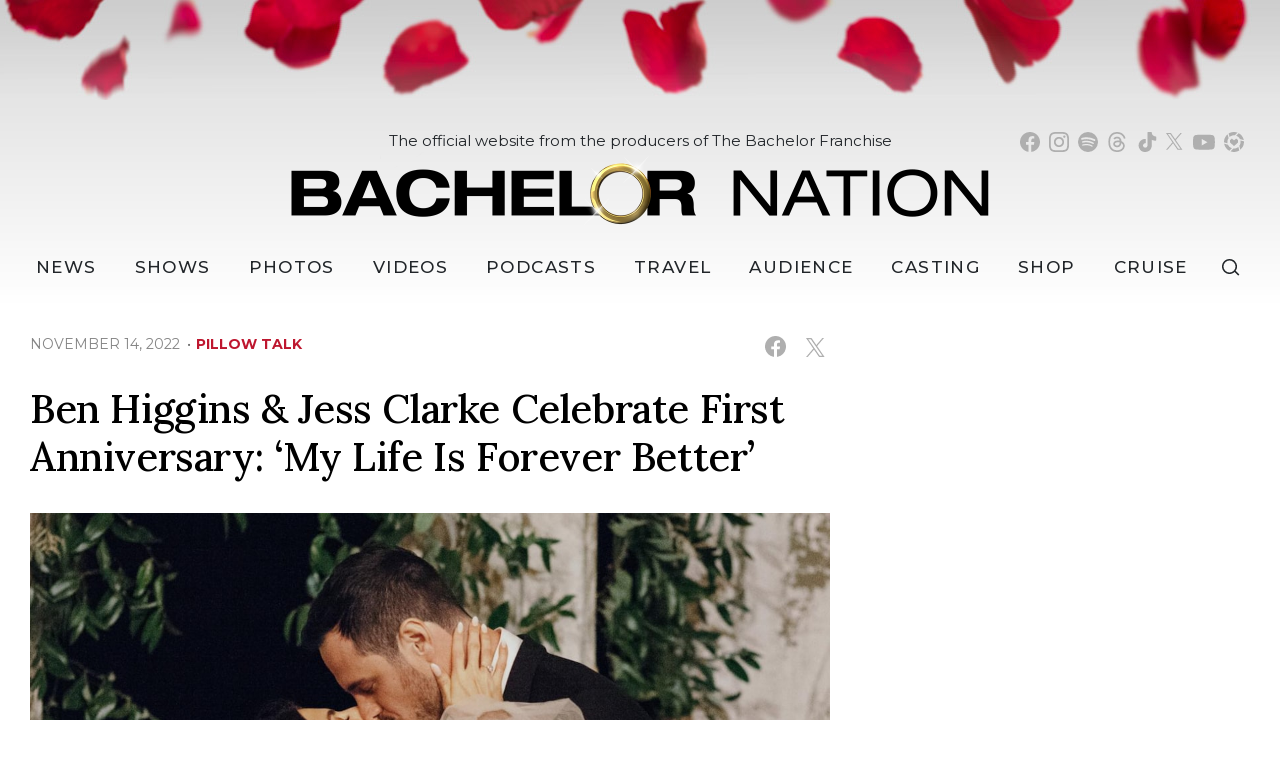

--- FILE ---
content_type: text/html; charset=UTF-8
request_url: https://bachelornation.com/2022/11/14/ben-higgins-and-jess-clarke-celebrate-first-anniversary-my-life-is-forever-better/
body_size: 38497
content:
<!doctype html>
<html lang="en" data-bs-theme="light" data-env="prod" data-device-view="desktop" data-viewer-country="US" class="device-view-desktop viewer-country-us">
<!--
app_version=3.4.16
benchmark=67ms
etag=720ae1d258991be12de046f943c92108
timestamp=1769050849
timestamp_iso=2026-01-22T03:00:49.520861Z
-->
<head>
  <meta charset="utf-8">
<meta http-equiv="content-type" content="text/html; charset=utf-8">
<meta http-equiv="content-language" content="en">
<meta http-equiv="X-UA-Compatible" content="IE=Edge,chrome=1">
<meta name="viewport" content="width=device-width,initial-scale=1">
<meta name="referrer" content="unsafe-url">

<title>Ben Higgins &amp; Jess Clarke Celebrate First Anniversary: ‘My Life Is Forever Better’</title>


<meta name="google-site-verification" content="google56b059efc05e54d5.html">
<meta name="facebook-domain-verification" content="yrr3tbx9kb8lx7bd8s0nooyafpzwus" />

  
  <link rel="canonical" href="https://bachelornation.com/2022/11/14/ben-higgins-and-jess-clarke-celebrate-first-anniversary-my-life-is-forever-better/">
  <meta name="robots" content="index,follow">
  <meta name="description" content="Happy anniversary!">
        <link rel="image_src" href="https://bachelornation-images.akamaized.net/image/df/16by9/2022/11/14/df8b58025e3248c28604b1364a9041f4_xl.png">
  
  
      <script type="application/ld+json">
    {
      "@context": "https://schema.org",
      "@type": "NewsArticle",
      "mainEntityOfPage": {
        "@type": "WebPage",
        "@id": "https://bachelornation.com/2022/11/14/ben-higgins-and-jess-clarke-celebrate-first-anniversary-my-life-is-forever-better/"
      },
      "headline": "Ben Higgins & Jess Clarke Celebrate First Anniversary: \u2018My Life Is Forever Better\u2019",
      "description": "Happy anniversary!",
              "image": [
          "https://bachelornation-images.akamaized.net/image/df/4by3/2022/11/14/df8b58025e3248c28604b1364a9041f4_xl.png",
          "https://bachelornation-images.akamaized.net/image/df/1by1/2022/11/14/df8b58025e3248c28604b1364a9041f4_xl.png",
          "https://bachelornation-images.akamaized.net/image/df/16by9/2022/11/14/df8b58025e3248c28604b1364a9041f4_xl.png"
        ],
            "inLanguage": "en-US",
      "datePublished": "2022-11-14T23:10:32Z",
      "dateCreated": "2022-11-14T20:59:23Z",
      "dateModified": "2022-11-14T23:10:32Z",
            "author": {
        "@type": "Person",
        "name": "BachelorNation Staff"
      },
      "publisher": {
        "@type": "NewsMediaOrganization",
        "name": "BachelorNation",
        "logo": {
          "@type": "ImageObject",
          "url": "https://static.bachelornation.com/bachelornation-web/img/logos/logo-bachelor-nation-stacked-260x80-v1.png",
          "height": 80,
          "width": 260
        }
      }
    }
    </script>
  
  <meta property="fb:app_id" content="447820662478133">
<meta property="fb:pages" content="842189039512923" />
<meta property="article:publisher" content="https://www.facebook.com/BachelorNation/">
<meta property="og:site_name" content="Bachelornation">

      <meta property="og:type" content="article">
    <meta property="og:url" content="https://bachelornation.com/2022/11/14/ben-higgins-and-jess-clarke-celebrate-first-anniversary-my-life-is-forever-better/">
    <meta property="og:title" content="Ben Higgins &amp; Jess Clarke Celebrate First Anniversary: ‘My Life Is Forever Better’">
    <meta property="og:description" content="Happy anniversary!">
          <meta property="og:image" content="https://bachelornation-images.akamaized.net/image/df/16by9/2022/11/14/df8b58025e3248c28604b1364a9041f4_xl.png">
      
  <meta name="twitter:site" content="@BachNation">

      <meta name="twitter:card" content="summary_large_image">
    <meta name="twitter:title" content="Ben Higgins &amp; Jess Clarke Celebrate First Anniversary: ‘My Life Is Forever Better’">
    <meta name="twitter:description" content="Happy anniversary!">
          <meta name="twitter:image" content="https://bachelornation-images.akamaized.net/image/df/16by9/2022/11/14/df8b58025e3248c28604b1364a9041f4_xl.png">
      
<link rel="icon" type="image/png" sizes="32x32" href="https://static.bachelornation.com/bachelornation-web/icons/favicon-32x32-v1.png">
<link rel="icon" type="image/png" sizes="16x16" href="https://static.bachelornation.com/bachelornation-web/icons/favicon-16x16-v1.png">
<link rel="mask-icon" color="#840002" href="https://static.bachelornation.com/bachelornation-web/icons/safari-pinned-tab-v1.svg">
<link rel="shortcut icon" type="image/x-icon" href="https://static.bachelornation.com/bachelornation-web/icons/favicon-48x48-v1.ico">

<meta name="mobile-web-app-capable" content="yes">
<meta name="apple-mobile-web-app-status-bar-style" content="#ffffff">
<meta name="apple-mobile-web-app-title" content="BachelorNation.com">
<link rel="apple-touch-icon" href="https://static.bachelornation.com/bachelornation-web/icons/apple-touch-icon-180x180-precomposed-v1.png">
<link rel="apple-touch-icon" sizes="180x180" href="https://static.bachelornation.com/bachelornation-web/icons/apple-touch-icon-180x180-v1.png">

<meta name="msapplication-TileImage" content="https://static.bachelornation.com/bachelornation-web/icons/msapplication-tile-image-270x270-v1.png">
<meta name="msapplication-TileColor" content="#840002">
<meta name="msapplication-starturl" content="https://bachelornation.com/?adid=IE9pin">
<meta name="msapplication-navbutton-color" content="#840002">
<meta name="msapplication-window" content="width=1024;height=768">
<meta name="msapplication-tooltip" content="Bachelor Nation">
<meta name="msapplication-task" content="name=Home;action-uri=https://bachelornation.com/;icon-uri=https://static.bachelornation.com/bachelornation-web/icons/favicon-32x32-v1.png">
<meta name="msapplication-task" content="name=Videos;action-uri=https://bachelornation.com/videos/;icon-uri=https://static.bachelornation.com/bachelornation-web/icons/favicon-32x32-v1.png">
<meta name="msapplication-task" content="name=Photos;action-uri=https://bachelornation.com/photos/;icon-uri=https://static.bachelornation.com/bachelornation-web/icons/favicon-32x32-v1.png">

<link rel="preconnect" href="https://bachelornation-images.akamaized.net" crossorigin>
<link rel="preconnect" href="https://static.bachelornation.com" crossorigin>
<link rel="preconnect" href="https://c.amazon-adsystem.com">
<link rel="preconnect" href="https://googleads.g.doubleclick.net">
<link rel="preconnect" href="https://securepubads.g.doubleclick.net">
<link rel="preconnect" href="https://static.doubleclick.net">
<link rel="preconnect" href="https://stats.g.doubleclick.net">
<link rel="preconnect" href="https://www.google.com">
<link rel="preconnect" href="https://www.google-analytics.com">

<link rel="stylesheet" type="text/css" href="https://static.bachelornation.com/bachelornation-web/client/v3.4/main.desktop.a89602c87f84aaf0608d.css">

<script id="app-globals">
var SITE_BASE_URL = 'https://bachelornation.com/';
var STATIC_BASE_URL = 'https://static.bachelornation.com/bachelornation-web/';
var CLIENT_PUBLIC_PATH = 'https://static.bachelornation.com/bachelornation-web/client/v3.4/main.desktop.e7866b90.js'.split('main.desktop')[0];
var DAM_DEFAULT_BASE_URL = 'https://dam.bachelornation.com/';
var DAM_IMAGE_BASE_URL = 'https://bachelornation-images.akamaized.net/';
var SHARE_BASE_URL = 'https://share.bachelornation.com/';
var WEB_BASE_URL = 'https://bachelornation.com/';
var DEVICE_VIEW = 'desktop';
var VIEWER_COUNTRY = 'US';
var GDPR_APPLIES = false;
var APP_ENV = 'prod';
var APP_VENDOR = 'bachelornation';
var APP_NAME = 'web';
var APP_VERSION = '3.4.16';
var APP_BUILD = 'a7a12c0';
var APP_DEPLOYMENT_ID = '8865e066ffa74d9faa29114fb6ea5894';
var CLOUD_PROVIDER = 'aws';
var CLOUD_REGION = 'us-east-1';
var CLOUD_ZONE = 'us-east-1b';
var IS_STAFF = false;
var CLIENT_PRELOADED_STATE = {flags: {"_schema":"pbj:bachelornation:sys:node:flagset:1-0-0","_id":"prod-web","status":"published","etag":"d663c958b4791ed24e42cfd9d86c1ccb","created_at":"1576874815675051","updated_at":"1755710403841288","title":"prod-web","booleans":{"prebid_enabled":true,"gumgum_enabled":false,"tiktok_enabled":false},"strings":{"google_maps_api_key":"AIzaSyCun8TxftMOe26QYtyOcLHNlfIOkPcU5NE"}}};
var dataLayer = dataLayer || [];
var wbq = wbq || [];
var googletag = googletag || {};
googletag.cmd = googletag.cmd || [];
var pbjs = pbjs || {};
pbjs.que = pbjs.que || [];
</script>

<script id="main-desktop-js" src="https://static.bachelornation.com/bachelornation-web/client/v3.4/main.desktop.e7866b90.js" defer></script>
<script id="gpt-js" src="https://securepubads.g.doubleclick.net/tag/js/gpt.js" defer></script>
<script>
!function(a9,a,p,s,t,A,g){if(a[a9])return;function q(c,r){a[a9]._Q.push([c,r])}a[a9]={init:function(){q('i',arguments)},fetchBids:function(){q('f',arguments)},setDisplayBids:function(){},targetingKeys:function(){return[]},_Q:[]};A=p.createElement(s);A.async=!0;A.src=t;g=p.getElementsByTagName(s)[0];g.parentNode.insertBefore(A,g)}('apstag',window,document,'script','https://c.amazon-adsystem.com/aax2/apstag.js');
</script>

<!-- start: bachelornation:promotion:25726478-b6b2-4eb7-a733-05ffb9d0cbcc#html-head -->
<!-- end: bachelornation:promotion:25726478-b6b2-4eb7-a733-05ffb9d0cbcc#html-head -->


  
  <script>
    wbq.push(function gumgumJs() {
      window.BACHELORNATION.utils.loadGumGumJs();
    });
  </script>

<script id="onetrust-js" src="https://cdn.cookielaw.org/scripttemplates/otSDKStub.js" data-domain-script="2dc8fe2c-2735-4f15-9a91-cde97a00859b" defer></script>
</head>

<body class="body-hidden body--section-news  body-29f6d9d8-3dbd-4098-b205-03bf5fdb8e39">
<div class="skip-to-main-content-container">
      <a href="#main" class="skip-to-main-content-link">Skip to main content</a>
  </div>

<div id="fb-root"></div>
<div id="react-root"></div>
<div id="lightbox-root"></div>
<script>
wbq.push(function loadPage() {
  window.BACHELORNATION.dispatch(window.BACHELORNATION.actions.loadPage({
    title: "Ben Higgins & Jess Clarke Celebrate First Anniversary: \u2018My Life Is Forever Better\u2019",
    url: 'https://bachelornation.com/2022/11/14/ben-higgins-and-jess-clarke-celebrate-first-anniversary-my-life-is-forever-better/',
    uri: '/2022/11/14/ben-higgins-and-jess-clarke-celebrate-first-anniversary-my-life-is-forever-better/',
    query: {},
    benchmark: '67',
    etag: '720ae1d258991be12de046f943c92108',
    node: {"_schema":"pbj:bachelornation:news:node:article:1-0-1","_id":"29f6d9d8-3dbd-4098-b205-03bf5fdb8e39","status":"published","etag":"b4a1ac8b746cabbf6bf71d75c90067de","created_at":"1668459563586020","updated_at":"1668467432367200","title":"Ben Higgins & Jess Clarke Celebrate First Anniversary: \u2018My Life Is Forever Better\u2019","is_homepage_news":true,"allow_comments":true,"image_ref":"bachelornation:image-asset:image_png_20221114_df8b58025e3248c28604b1364a9041f4","word_count":330,"amp_enabled":true,"smartnews_enabled":true,"apple_news_enabled":true,"facebook_instant_articles_enabled":true,"twitter_publish_enabled":true,"show_related_articles":true,"related_article_refs":["bachelornation:article:5c07f879-3702-4384-a59c-f031a6030f8f","bachelornation:article:751c02fb-eb82-4970-bf23-09b55f905750"],"is_locked":false,"published_at":"2022-11-14T23:10:32.308798Z","slug":"2022\/11\/14\/ben-higgins-and-jess-clarke-celebrate-first-anniversary-my-life-is-forever-better","blocks":[{"_schema":"pbj:bachelornation:canvas:block:image-block:1-0-0","etag":"18821be9147f27200903ded61161f99d","aside":false,"node_ref":"bachelornation:image-asset:image_png_20221114_df8b58025e3248c28604b1364a9041f4","is_nsfw":false,"aspect_ratio":"auto"},{"_schema":"pbj:bachelornation:canvas:block:text-block:1-0-0","etag":"18917ecd0f97fd96e6b792361666aaa7","aside":false,"text":"<p>Happy anniversary!<\/p>"},{"_schema":"pbj:bachelornation:canvas:block:text-block:1-0-0","etag":"a57090d03076a66dab4b15664c56ca50","aside":false,"text":"<p>As Bachelor Nation fans know, former Bachelor Ben Higgins married the love of his life, Jess Clarke Higgins, in November 2021.<\/p>"},{"_schema":"pbj:bachelornation:canvas:block:text-block:1-0-0","etag":"b9fc18b52c9f3f59ea90937681b1d0d2","aside":false,"text":"<p>Since then, the two have been traveling, moved in together, and even adopted a pup, Waylon.<\/p>"},{"_schema":"pbj:bachelornation:canvas:block:text-block:1-0-0","etag":"e6fdcee9bd2103bb94ae085a6106b50d","aside":false,"text":"<p>Now, the happy couple took to Instagram to celebrate their first wedding anniversary with the sweetest posts.<\/p>"},{"_schema":"pbj:bachelornation:canvas:block:text-block:1-0-0","etag":"8dfc2d167f9a77e4d05f8c15e969dd6c","aside":false,"text":"<p>Alongside photos from their wedding day, Ben wrote, \u201cA year ago I received an answer to prayer. I have prayed most of my life to find someone wise, compassionate, joy filled, gentle, loving, and beautiful. A year ago I married someone that makes my everyday a better day. It\u2019s no secret I am a lucky man for marrying @jessclarke_ .\u201d<\/p>"},{"_schema":"pbj:bachelornation:canvas:block:instagram-media-block:1-0-0","etag":"1e817ef1a9766a5b2d51975cb1cf66a3","aside":false,"id":"Ck6XEu5ruTW","hidecaption":true},{"_schema":"pbj:bachelornation:canvas:block:text-block:1-0-0","etag":"27b50049dc0af8ccb74fd5bd9edf4824","aside":false,"text":"<p>The former Bachelor went on, saying, \u201cMy life is forever better and my heart is forever more full because of 11\/13\/2021. Happy 1 year anniversary Jess, I love you. I like you. I am grateful for you. Praise Jesus for a year down and many more (as long as she will have me) to go!\u201d<\/p>"},{"_schema":"pbj:bachelornation:canvas:block:text-block:1-0-0","etag":"c6cd7020656c9e8cbbb7fe3f4ac3080b","aside":false,"text":"<p>We\u2019re not crying, you\u2019re crying!<\/p>"},{"_schema":"pbj:bachelornation:canvas:block:text-block:1-0-0","etag":"b5aa831c1c02a19d6dd917a95f2e8716","aside":false,"text":"<p>Jess commented \u201cI adore you\u201d on Ben\u2019s post and she shared a sweet video of her own.<\/p>"},{"_schema":"pbj:bachelornation:canvas:block:instagram-media-block:1-0-0","etag":"b2abf6ec50e54606b6446ff86f1eaec1","aside":false,"id":"Ck6SnZSMpwk","hidecaption":true},{"_schema":"pbj:bachelornation:canvas:block:text-block:1-0-0","etag":"c0af6feac8412a8ece2b86a64035abe9","aside":false,"text":"<p>She said, \u201cMy love, this has been the best and most formative year of my life. I love you more each day. I admire so much about you; from the way you love me and Waylon, to how you always look for the outsider. I can\u2019t believe I have the privilege of being married to you. Happy anniversary!!!\u201d<\/p>"},{"_schema":"pbj:bachelornation:canvas:block:text-block:1-0-0","etag":"c9a830572c787a59541672da7f79255e","aside":false,"text":"<p>How adorable! We love Jess and Ben\u2019s love.<\/p>"},{"_schema":"pbj:bachelornation:canvas:block:text-block:1-0-0","etag":"39f9b493ea445ccf29588363e7ea2bec","aside":false,"text":"<p>Many of Ben\u2019s fellow Bachelor Nation stars flooded the comments of their posts sending these two well wishes for their anniversary.<\/p>"},{"_schema":"pbj:bachelornation:canvas:block:text-block:1-0-0","etag":"468a0368d56ae1d966e9e76c0bb96974","aside":false,"text":"<p>Michael Allio, Madi Prewett, Elyse Dehlbom, Kiarra Norman, and more all sent their love.<\/p>"},{"_schema":"pbj:bachelornation:canvas:block:text-block:1-0-0","etag":"69e6f26cbcae89225b248175580dd376","aside":false,"text":"<p>We couldn\u2019t agree more and we\u2019re wishing Ben and Jess the happiest first anniversary! Cheers to many more years!<\/p>"}],"ads_enabled":true,"is_unlisted":false,"order_date":"2022-11-14T23:10:32.308798Z","primary_person_refs":["bachelornation:person:b499e49a-abb4-40ce-a347-0f37d1283afb"],"person_refs":["bachelornation:person:b499e49a-abb4-40ce-a347-0f37d1283afb"],"category_refs":["bachelornation:category:5ec620b4-a66d-4abc-ae12-e87c5448fc8b","bachelornation:category:844e0744-8d22-46be-9af4-8d89115e26cf","bachelornation:category:8e753cf9-a1ff-493f-bc28-b5fdc3935508"],"channel_ref":"bachelornation:channel:bfb45060-01bb-4150-8341-dae60a48ad28","hashtags":["bachelor","bachelornation","benhiggins","jessclarke","thebachelor"]},
    nodeRef: 'bachelornation:article:29f6d9d8-3dbd-4098-b205-03bf5fdb8e39',
    derefs: {"bachelornation:channel:bfb45060-01bb-4150-8341-dae60a48ad28":{"_schema":"pbj:bachelornation:taxonomy:node:channel:1-0-0","_id":"bfb45060-01bb-4150-8341-dae60a48ad28","status":"published","etag":"fa411196664f93b58752f86e213db99c","created_at":"1571785349839065","updated_at":"1578434501341697","title":"Pillow Talk","slug":"pillow-talk","ads_enabled":true,"is_unlisted":false,"order_date":"2019-10-22T23:02:29.048000Z"},"bachelornation:category:5ec620b4-a66d-4abc-ae12-e87c5448fc8b":{"_schema":"pbj:bachelornation:taxonomy:node:category:1-0-0","_id":"5ec620b4-a66d-4abc-ae12-e87c5448fc8b","status":"published","etag":"35504baa0794f28e50793c6d2bffc3f2","created_at":"1597785438690554","title":"Weddings","slug":"weddings","ads_enabled":true,"is_unlisted":false,"order_date":"2020-08-18T21:17:18.054000Z"},"bachelornation:category:844e0744-8d22-46be-9af4-8d89115e26cf":{"_schema":"pbj:bachelornation:taxonomy:node:category:1-0-0","_id":"844e0744-8d22-46be-9af4-8d89115e26cf","status":"published","etag":"3f409c38ff93061a0f3e686f71c08814","created_at":"1571789127863184","title":"Couples","slug":"couples","ads_enabled":true,"is_unlisted":false,"order_date":"2019-10-23T00:05:27.247000Z"},"bachelornation:category:8e753cf9-a1ff-493f-bc28-b5fdc3935508":{"_schema":"pbj:bachelornation:taxonomy:node:category:1-0-0","_id":"8e753cf9-a1ff-493f-bc28-b5fdc3935508","status":"published","etag":"2264ad71745dd478ee50ec7b59710be3","created_at":"1571789183752751","title":"The Bachelor","slug":"the-bachelor","ads_enabled":true,"is_unlisted":false,"order_date":"2019-10-23T00:06:23.487000Z"},"bachelornation:person:b499e49a-abb4-40ce-a347-0f37d1283afb":{"_schema":"pbj:bachelornation:people:node:person:1-0-0","_id":"b499e49a-abb4-40ce-a347-0f37d1283afb","status":"published","etag":"9acde59f7607452efcf842421d301fdc","created_at":"1572896717239553","updated_at":"1575500596416388","title":"Ben Higgins","image_ref":"bachelornation:image-asset:image_jpg_20191106_c4c817ceadf94479aae15cbafc242b17","is_celebrity":false,"slug":"ben-higgins","blocks":[{"_schema":"pbj:bachelornation:canvas:block:text-block:1-0-0","etag":"15640d28f3ee3b2d2a27165cd54397b1","aside":false,"text":"<p>Ben Higgins, the handsome software salesman who was sent home by Kaitlyn Bristowe last season on \u201cThe Bachelorette,\u201d confessed to Kaitlyn that he thought he was \u201cunlovable.\u201d Even so, he saw a \"great life\u201d with her, only to have his hopes dashed and his heart broken when he was left without a rose. Now, Ben is ready to open himself up again to love, but he still has the lingering fear of being unlovable. He will attempt to put his heartbreak behind him and overcome that fear as he searches for his one true love and, maybe more importantly, a woman who loves him back, when he stars in the milestone 20th season of ABC\u2019s hit romance reality series, \u201cThe Bachelor,\u201d premiering January 4, 2016.<\/p>"},{"_schema":"pbj:bachelornation:canvas:block:text-block:1-0-0","etag":"b374dd97325bcb63dad20cbce56a690f","aside":false,"text":"<p>Ben grew up in the Indiana town of Warsaw in America\u2019s heartland. While Ben currently resides in Denver, Colorado, his heart will always be in Indiana with his family. Ben is the only son of loving, married parents David and Amy, a union that has been going strong for thirty-four years. He wants nothing more than to find the kind of love that his parents have. And he\u2019s ready. While only 26, Ben is wise beyond his years. An avid traveler and a champion of varied cultures, he has worked at a zoo in Peru, traveled through the jungles of Bolivia, and even hiked the spiritual trails of famed Machu Picchu.<\/p>"},{"_schema":"pbj:bachelornation:canvas:block:text-block:1-0-0","etag":"c656baddd96ec7bbdc7ab7b7d5a957d5","aside":false,"text":"<p>This successful, sensitive and handsome 6\u20194\u201d bachelor loves basketball, hiking, fishing, and stimulating conversation. He almost has it all. Now he just needs the right woman to love, and for her to love him back. And he truly believes he will find his soul mate on \u201cThe Bachelor.\u201d<\/p>"}],"ads_enabled":true,"is_unlisted":false,"order_date":"2019-11-04T19:45:16.977000Z"}},
    screen: 'article',
    section: 'news',
    subSection: '',
    theme: 'default',
    hasSidebar: true,
    sidebarSlot: 'desktop-article-sidebar'  }));
});
</script>

<script>
window['ga-disable-G-MPWDD3LDPH'] = GDPR_APPLIES;
function gtag() { dataLayer.push(arguments); }
gtag('js', new Date());
gtag('config', 'G-MPWDD3LDPH', { send_page_view: false });
wbq.push(function enableGoogleAnalytics() {
  watchConsent(function (canUse) {
    window['ga-disable-G-MPWDD3LDPH'] = GDPR_APPLIES && !canUse('googleanalytics');
  });
});
</script>
<script id="gtag-js" src="https://www.googletagmanager.com/gtag/js?id=G-MPWDD3LDPH" async defer></script>

  
    <style>
    .body-29f6d9d8-3dbd-4098-b205-03bf5fdb8e39 #blogroll-29f6d9d8-3dbd-4098-b205-03bf5fdb8e39 {
      display: none;
    }
  </style>
    <div id="header-ad" class="header-ad"><!-- start: bachelornation:promotion:25726478-b6b2-4eb7-a733-05ffb9d0cbcc#header -->
<!-- start: bachelornation:ad-widget:7a4d799d-c191-4c5a-8319-35abc70e32f5 -->
  
    

<script>
wbq.push(function renderAdWidget() {
  var config = {"kargo_enabled":"true","do_not_write_div":"true","kargo_placementId":"_zZyDPBotPI"};
  config.widgetId = '7a4d799d-c191-4c5a-8319-35abc70e32f5';
  window.BACHELORNATION.defineAdSlot(
    'ad-interstitial',
    '',
    'leaderboard',
    {"tile":"interstitial"},
    config
  );
});
</script>

  
<script>
// app_version=3.4.16, device_view=desktop, viewer_country=US, ajax=false
// benchmark=67ms, etag=720ae1d258991be12de046f943c92108, timestamp=1769050849, timestamp_iso=2026-01-22T03:00:49.520861Z
wbq.push(function loadWidget() {
  window.BACHELORNATION.dispatch(window.BACHELORNATION.actions.loadWidget(
    {"_schema":"pbj:bachelornation:curator:node:ad-widget:1-0-0","_id":"7a4d799d-c191-4c5a-8319-35abc70e32f5","status":"published","etag":"59709710c444c40ae204446c7f979ec3","created_at":"1582837409301657","updated_at":"1749161085803498","title":"ad :: interstitial","show_border":false,"show_header":true,"ad_size":"leaderboard","dfp_cust_params":{"tile":"interstitial"},"tags":{"kargo_enabled":"true","do_not_write_div":"true","kargo_placementId":"_zZyDPBotPI"}},
    {"_schema":"pbj:triniti:common::render-context:1-0-1","cache_enabled":true,"cache_expiry":320,"platform":"web","device_view":"desktop","viewer_country":"US","promotion_slot":"header","section":"header","booleans":{"is_staff":false},"strings":{"rendering":"server"}},
    null,
    []
  ));
});
</script>

    
  <!-- end: bachelornation:ad-widget:7a4d799d-c191-4c5a-8319-35abc70e32f5 -->
<!-- start: bachelornation:ad-widget:6ea74097-f9ac-46df-9af3-9d0db694124c -->
  
    

<script>
wbq.push(function renderAdWidget() {
  var config = {"do_not_write_div":"true"};
  config.widgetId = '6ea74097-f9ac-46df-9af3-9d0db694124c';
  window.BACHELORNATION.defineAdSlot(
    'ad-skin',
    '',
    'skin',
    {"tile":"skin"},
    config
  );
});
</script>

  
<script>
// app_version=3.4.16, device_view=desktop, viewer_country=US, ajax=false
// benchmark=67ms, etag=720ae1d258991be12de046f943c92108, timestamp=1769050849, timestamp_iso=2026-01-22T03:00:49.520861Z
wbq.push(function loadWidget() {
  window.BACHELORNATION.dispatch(window.BACHELORNATION.actions.loadWidget(
    {"_schema":"pbj:bachelornation:curator:node:ad-widget:1-0-0","_id":"6ea74097-f9ac-46df-9af3-9d0db694124c","status":"published","etag":"d13a402d854c15b00408b0a1aca51c7f","created_at":"1626312042789750","updated_at":"1749161187808313","title":"ad :: skin","show_border":false,"show_header":true,"ad_size":"skin","dfp_cust_params":{"tile":"skin"},"tags":{"do_not_write_div":"true"}},
    {"_schema":"pbj:triniti:common::render-context:1-0-1","cache_enabled":true,"cache_expiry":320,"platform":"web","device_view":"desktop","viewer_country":"US","promotion_slot":"header","section":"header","booleans":{"is_staff":false},"strings":{"rendering":"server"}},
    null,
    []
  ));
});
</script>

    
  <!-- end: bachelornation:ad-widget:6ea74097-f9ac-46df-9af3-9d0db694124c -->
<!-- start: bachelornation:ad-widget:4614d085-a9fc-41fe-a567-49cffbb4182d -->
  
    

<script>
wbq.push(function renderAdWidget() {
  var config = {"kargo_enabled":"true","do_not_write_div":"true","kargo_placementId":"_lobXTtb9VI"};
  config.widgetId = '4614d085-a9fc-41fe-a567-49cffbb4182d';
  window.BACHELORNATION.defineAdSlot(
    'ad-gallery-corner',
    '',
    'medium_rectangle',
    {"tile":"gallery-corner"},
    config
  );
});
</script>

  
<script>
// app_version=3.4.16, device_view=desktop, viewer_country=US, ajax=false
// benchmark=67ms, etag=720ae1d258991be12de046f943c92108, timestamp=1769050849, timestamp_iso=2026-01-22T03:00:49.520861Z
wbq.push(function loadWidget() {
  window.BACHELORNATION.dispatch(window.BACHELORNATION.actions.loadWidget(
    {"_schema":"pbj:bachelornation:curator:node:ad-widget:1-0-0","_id":"4614d085-a9fc-41fe-a567-49cffbb4182d","status":"published","etag":"1323b7d743f7704ea3c70989c405937c","created_at":"1626312131692950","updated_at":"1749160997894424","title":"ad :: gallery-corner","show_border":false,"show_header":true,"ad_size":"medium_rectangle","dfp_cust_params":{"tile":"gallery-corner"},"tags":{"kargo_enabled":"true","do_not_write_div":"true","kargo_placementId":"_lobXTtb9VI"}},
    {"_schema":"pbj:triniti:common::render-context:1-0-1","cache_enabled":true,"cache_expiry":320,"platform":"web","device_view":"desktop","viewer_country":"US","promotion_slot":"header","section":"header","booleans":{"is_staff":false},"strings":{"rendering":"server"}},
    null,
    []
  ));
});
</script>

    
  <!-- end: bachelornation:ad-widget:4614d085-a9fc-41fe-a567-49cffbb4182d -->
<!-- end: bachelornation:promotion:25726478-b6b2-4eb7-a733-05ffb9d0cbcc#header --></div>
        <header id="header" class="header">
      <div class="header__container">
        <div class="masthead">
          <button class="masthead__hamburger" type="button" data-bs-toggle="collapse" data-bs-target="#js-collapse-nav" aria-expanded="false" aria-haspopup="true" aria-controls="js-collapse-nav" aria-label="Toggle navigation">
  <span class="masthead__hamburger-bar masthead__hamburger-bar--top" aria-hidden="true"></span>
  <span class="masthead__hamburger-bar masthead__hamburger-bar--middle" aria-hidden="true"></span>
  <span class="masthead__hamburger-bar masthead__hamburger-bar--bottom" aria-hidden="true"></span>
</button>
          <div class="masthead-logo">
  <h1 class="masthead-logo__header">
    <a class="masthead-logo__link" href="https://bachelornation.com/" aria-label="Bachelor Nation Home Page">
      <img class="img-fluid masthead-logo__img masthead-logo__img--light" src="https://static.bachelornation.com/bachelornation-web/img/logos/logo-bachelor-nation-v2.png" alt="Bachelor Nation">
      <img class="img-fluid masthead-logo__img masthead-logo__img--dark" src="https://static.bachelornation.com/bachelornation-web/img/logos/logo-bachelor-nation-dark-v2.png" alt="Bachelor Nation">
    </a>
  </h1>
</div><!--/.masthead-logo-->
          <button class="masthead__search masthead__search-button masthead__search--social js__btn--search-toggle">
  <svg role="img" aria-hidden="true" width="19px" height="18px" viewBox="0 0 18 17" xmlns="http://www.w3.org/2000/svg"><path d="M7.5 0a7.5 7.5 0 0 1 6.131 11.82l3.77 3.771-1.06 1.06-3.696-3.694A7.5 7.5 0 1 1 7.5 0Zm0 1.5a6 6 0 1 0 0 12 6 6 0 0 0 0-12Z"></path></svg>
</button>
        </div><!--/.masthead-->
        <nav id="js-collapse-nav" class="nav masthead__nav-collapse collapse" role="navigation" aria-label="Main menu">
  <div class="masthead__nav-container">
    <ul class="masthead__nav">
      <li class="nav-item masthead__nav-item masthead__nav-item--home">
        <a class="masthead__nav-link" href="https://bachelornation.com/">Home</a>
      </li>
      <li class="nav-item masthead__nav-item masthead__nav-item--dropdown">
        <button class="masthead__nav-link masthead__nav-link--collapse collapsed" type="button" data-bs-toggle="collapse" data-bs-target="#newsDropdown" aria-expanded="false" aria-haspopup="true" aria-controls="newsDropdown"><svg role="img" aria-hidden="true" width="20" height="20" viewBox="0 0 24 24" fill="none" xmlns="http://www.w3.org/2000/svg"><title>Dropdown Caret</title><path d="M6.34317 7.75732L4.92896 9.17154L12 16.2426L19.0711 9.17157L17.6569 7.75735L12 13.4142L6.34317 7.75732Z" fill="currentColor"></path></svg> News</button>
        <a class="masthead__nav-link--desktop-invisible" href="https://bachelornation.com/news/" aria-label="News" aria-haspopup="menu"></a>
        <div class="masthead__nav-link--collapse collapse" id="newsDropdown">
          <ul class="masthead__nav-dropdown">
            <li><a class="masthead__nav-link masthead__nav-link--collapse-item" href="https://bachelornation.com/bachelor-insider/">Bachelor Insider</a></li>
            <li><a class="masthead__nav-link masthead__nav-link--collapse-item" href="https://bachelornation.com/cocktail-party/">Cocktail Party</a></li>
            <li><a class="masthead__nav-link masthead__nav-link--collapse-item" href="https://bachelornation.com/hometowns/">Hometowns</a></li>
            <li><a class="masthead__nav-link masthead__nav-link--collapse-item" href="https://bachelornation.com/pillow-talk/">Pillow Talk</a></li>
            <li><a class="masthead__nav-link masthead__nav-link--collapse-item" href="https://bachelornation.com/rose-ceremony-ready/">Rose Ceremony Ready</a></li>
            <li><a class="masthead__nav-link masthead__nav-link--collapse-item" href="https://www.bachelornationvacationatsea.com/" target="_blank" aria-label="Bachelor Nation Cruise (opens in a new window)">Bachelor Nation Cruise</a></li>
          </ul>
        </div>
      </li>
      <li class="nav-item masthead__nav-item masthead__nav-item--dropdown">
        <button class="masthead__nav-link masthead__nav-link--collapse collapsed" type="button" data-bs-toggle="collapse" data-bs-target="#showsDropdown" aria-expanded="false" aria-haspopup="true" aria-controls="showsDropdown"><svg role="img" aria-hidden="true" width="20" height="20" viewBox="0 0 24 24" fill="none" xmlns="http://www.w3.org/2000/svg"><title>Dropdown Caret</title><path d="M6.34317 7.75732L4.92896 9.17154L12 16.2426L19.0711 9.17157L17.6569 7.75735L12 13.4142L6.34317 7.75732Z" fill="currentColor"></path></svg> Shows</button>
        <a class="masthead__nav-link--desktop-invisible" href="https://bachelornation.com/shows/" aria-label="Shows" aria-haspopup="menu"></a>
        <div class="masthead__nav-link--collapse collapse" id="showsDropdown">
          <ul class="masthead__nav-dropdown">
            <li><a class="masthead__nav-link masthead__nav-link--collapse-item" href="https://bachelornation.com/shows/the-bachelor/">The Bachelor</a></li>
            <li><a class="masthead__nav-link masthead__nav-link--collapse-item" href="https://bachelornation.com/shows/the-bachelorette/">The Bachelorette</a></li>
            <li><a class="masthead__nav-link masthead__nav-link--collapse-item" href="https://bachelornation.com/shows/bachelor-in-paradise/">Bachelor in Paradise</a></li>
            <li><a class="masthead__nav-link masthead__nav-link--collapse-item" href="https://bachelornation.com/shows/the-golden-bachelor/">The Golden Bachelor</a></li>
            <li><a class="masthead__nav-link masthead__nav-link--collapse-item" href="https://bachelornation.com/shows/the-golden-bachelorette/season-1/">The Golden Bachelorette</a></li>
            <li><a class="masthead__nav-link masthead__nav-link--collapse-item" href="https://bachelornation.com/shows/bachelor-pad/">Bachelor Pad</a></li>
            <li><a class="masthead__nav-link masthead__nav-link--collapse-item" href="https://bachelornation.com/shows/the-bachelor-listen-to-your-heart/season-1/">The Bachelor Listen to Your Heart</a></li>
            <li><a class="masthead__nav-link masthead__nav-link--collapse-item" href="https://bachelornation.com/shows/the-bachelor-winter-games/season-1/">The Bachelor Winter Games</a></li>
          </ul>
        </div>
      </li>
      <li class="nav-item masthead__nav-item">
        <a class="masthead__nav-link" href="https://bachelornation.com/photos/">Photos</a>
      </li>
      <li class="nav-item masthead__nav-item">
        <a class="masthead__nav-link" href="https://bachelornation.com/videos/">Videos</a>
      </li>
      <li class="nav-item masthead__nav-item masthead__nav-item--dropdown">
        <button class="masthead__nav-link masthead__nav-link--collapse collapsed" type="button" data-bs-toggle="collapse" data-bs-target="#podcastsDropdown" aria-expanded="false" aria-haspopup="true" aria-controls="podcastsDropdown"><svg role="img" aria-hidden="true" width="20" height="20" viewBox="0 0 24 24" fill="none" xmlns="http://www.w3.org/2000/svg"><title>Dropdown Caret</title><path d="M6.34317 7.75732L4.92896 9.17154L12 16.2426L19.0711 9.17157L17.6569 7.75735L12 13.4142L6.34317 7.75732Z" fill="currentColor"></path></svg> Podcasts</button>
        <a class="masthead__nav-link--desktop-invisible" href="https://bachelornation.com/podcasts/" aria-label="Podcasts" aria-haspopup="menu"></a>
        <div class="masthead__nav-link--collapse collapse" id="podcastsDropdown">
          <ul class="masthead__nav-dropdown">
            <li><a class="masthead__nav-link masthead__nav-link--collapse-item" href="https://bachelornation.com/pages/bachelorhappyhour/">Bachelor Happy Hour</a></li>
            <li><a class="masthead__nav-link masthead__nav-link--collapse-item" href="https://bachelornation.com/pages/bachelor-happy-hours-golden-hour/">Golden Hour</a></li>
          </ul>
        </div>
      </li>
      <li class="nav-item masthead__nav-item">
        <a class="masthead__nav-link" href="https://bachelornation.com/travel/">Travel</a>
      </li>
      <li class="nav-item masthead__nav-item">
        <a class="masthead__nav-link" href="https://bachelornation.com/audience/">Audience</a>
      </li>
      <li class="nav-item masthead__nav-item masthead__nav-item--dropdown">
        <button class="masthead__nav-link masthead__nav-link--collapse collapsed" type="button" data-bs-toggle="collapse" data-bs-target="#castingDropdown" aria-expanded="false" aria-haspopup="true" aria-controls="castingDropdown"><svg role="img" aria-hidden="true" width="20" height="20" viewBox="0 0 24 24" fill="none" xmlns="http://www.w3.org/2000/svg"><title>Dropdown Caret</title><path d="M6.34317 7.75732L4.92896 9.17154L12 16.2426L19.0711 9.17157L17.6569 7.75735L12 13.4142L6.34317 7.75732Z" fill="currentColor"></path></svg> Casting</button>
        <a class="masthead__nav-link--desktop-invisible" href="https://bachelornation.com/apply/" aria-label="Casting" aria-haspopup="menu"></a>
        <div class="masthead__nav-link--collapse collapse" id="castingDropdown">
          <ul class="masthead__nav-dropdown">
            <li><a class="masthead__nav-link masthead__nav-link--collapse-item" href="https://bachelornation.com/bachelorcasting/">The Bachelor</a></li>
            <li><a class="masthead__nav-link masthead__nav-link--collapse-item" href="https://bachelornation.com/goldenbachelorcasting/">The Golden Bachelor</a></li>
          </ul>
        </div>
      </li>
      <li class="nav-item masthead__nav-item">
        <a class="masthead__nav-link" href="https://shop.bachelornation.com/?utm_source=bachelornation.com&utm_medium=referral&utm_campaign=bachelor-nav-link&utm_term=&utm_content=" target="_blank" aria-label="Bachelor Nation Shop (opens in a new window)">Shop</a>
      </li>
      <li class="nav-item masthead__nav-item">
        <a class="masthead__nav-link" href="https://www.bachelornationvacationatsea.com/" target="_blank" aria-label="Bachelor Nation Cruise (opens in a new window)">Cruise</a>
      </li>
      <li class="nav-item masthead__nav-item">
        <button class="masthead__search js__btn--search-toggle" data-toggle="modal" data-target="#modal-search" aria-label="Search">
          <svg role="img" aria-hidden="true" width="18px" height="17px" viewBox="0 0 18 17" xmlns="http://www.w3.org/2000/svg"><path d="M7.5 0a7.5 7.5 0 0 1 6.131 11.82l3.77 3.771-1.06 1.06-3.696-3.694A7.5 7.5 0 1 1 7.5 0Zm0 1.5a6 6 0 1 0 0 12 6 6 0 0 0 0-12Z" /></svg>
          <span class="masthead__search-text">Search</span>
        </button>
      </li>
    </ul>

    <div class="masthead__social">
      <a class="masthead__social-link masthead__social-link--facebook" href="https://www.facebook.com/BachelorNation" target="_blank" rel="noopener noreferrer" aria-label="Bachelor Nation facebook (opens in a new window)">
        <svg role="img" aria-hidden="true" xmlns="http://www.w3.org/2000/svg" width="20" height="20" viewBox="0 0 24 24" ><title>Facebook</title><path d="M12 0C5.373 0 0 5.373 0 12c0 6.016 4.432 10.984 10.206 11.852V15.18H7.237v-3.154h2.969V9.927c0-3.475 1.693-5 4.581-5 1.383 0 2.115.103 2.461.149v2.753h-1.97c-1.226 0-1.654 1.163-1.654 2.473v1.724h3.593l-.487 3.154h-3.106v8.697C19.481 23.083 24 18.075 24 12c0-6.627-5.373-12-12-12z"/></svg>
      </a>
      <a class="masthead__social-link masthead__social-link--instagram" href="https://www.instagram.com/BachelorNation" target="_blank" rel="noopener noreferrer" aria-label="Bachelor Nation instagram (opens in a new window)">
        <svg role="img" aria-hidden="true" xmlns="http://www.w3.org/2000/svg" width="20" height="20" viewBox="0 0 24 24"><title>Instagram</title><path d="M12 0c3.26 0 3.667.012 4.947.072 1.277.059 2.148.261 2.913.558a5.847 5.847 0 0 1 2.126 1.384A5.89 5.89 0 0 1 23.37 4.14c.296.764.498 1.636.558 2.913C23.985 8.333 24 8.74 24 12s-.012 3.667-.072 4.947c-.059 1.277-.262 2.148-.558 2.913a5.86 5.86 0 0 1-1.384 2.126 5.898 5.898 0 0 1-2.126 1.384c-.765.296-1.636.498-2.913.558-1.28.057-1.687.072-4.947.072s-3.667-.012-4.947-.072c-1.277-.059-2.147-.262-2.913-.558a5.868 5.868 0 0 1-2.126-1.384A5.885 5.885 0 0 1 .63 19.86c-.297-.765-.498-1.636-.558-2.913C.015 15.667 0 15.26 0 12s.012-3.667.072-4.947C.131 5.775.333 4.905.63 4.14a5.855 5.855 0 0 1 1.384-2.126A5.876 5.876 0 0 1 4.14.63C4.905.333 5.775.132 7.053.072 8.333.015 8.74 0 12 0zm4.85 2.231c-1.265-.055-1.647-.071-4.895-.101-3.209 0-3.584.015-4.859.06-1.17.06-1.801.255-2.221.421-.569.209-.96.479-1.379.898-.421.421-.69.811-.9 1.381-.165.42-.359 1.064-.42 2.234-.045 1.275-.061 1.665-.061 4.861 0 3.195.016 3.584.061 4.844.061 1.17.255 1.815.42 2.235.21.556.479.961.9 1.38.419.42.81.675 1.379.899.42.165 1.065.36 2.236.421 1.273.059 1.648.074 4.859.074 3.21 0 3.585-.013 4.859-.07 1.17-.053 1.815-.249 2.235-.413a3.744 3.744 0 0 0 1.38-.896c.42-.422.675-.82.899-1.382.165-.422.36-1.057.421-2.227.059-1.265.074-1.646.074-4.85 0-3.204-.013-3.584-.07-4.85-.053-1.17-.249-1.805-.413-2.227a3.707 3.707 0 0 0-.896-1.381 3.727 3.727 0 0 0-1.382-.896c-.422-.166-1.057-.36-2.227-.415zM12 5.838a6.162 6.162 0 1 1 0 12.324 6.162 6.162 0 1 1 0-12.324zM12 16c2.21 0 4-1.79 4-4s-1.79-4-4-4-4 1.79-4 4 1.79 4 4 4zm7.846-10.405a1.441 1.441 0 0 1-2.88 0 1.44 1.44 0 0 1 2.88 0z"/></svg>
      </a>
      <a class="masthead__social-link masthead__social-link--spotify" href="https://open.spotify.com/user/picvtjxtbr4oryw14ztq3a2ez" target="_blank" rel="noopener noreferrer" aria-label="Bachelor Nation spotify (opens in a new window)">
        <svg role="img" aria-hidden="true" xmlns="http://www.w3.org/2000/svg" width="20" height="20" viewBox="0 0 24 24"><title>Spotify</title><path d="M0 12a12 12 0 1 1 24 0 12 12 0 0 1-24 0zm17.5 5.3c.2-.3.1-.8-.2-1-3.2-2-7.1-2.4-11.7-1.4a.7.7 0 1 0 .3 1.5c4.2-1 7.8-.6 10.6 1.2.3.2.8 0 1-.3zM19 14c.2-.4.1-1-.3-1.2-3.7-2.3-9.2-3-13.5-1.6a1 1 0 0 0 .5 1.7c3.8-1.1 8.8-.5 12 1.4.4.3 1 .2 1.3-.3zm.1-3.4a1.1 1.1 0 1 0 1.1-1.9A22.2 22.2 0 0 0 4.5 7.1a1.1 1.1 0 0 0 .7 2.1A20 20 0 0 1 19 10.6z"/></svg>
      </a>
      <a class="masthead__social-link masthead__social-link--threads" href="https://www.threads.net/@bachelornation" target="_blank" rel="noopener noreferrer" aria-label="Bachelor Nation threads (opens in a new window)">
        <svg role="img" aria-hidden="true" aria-label="Threads" width="20" height="20" viewBox="0 0 192 192" xmlns="http://www.w3.org/2000/svg"><title>Threads</title><path d="M141.537 88.988a66.667 66.667 0 0 0-2.518-1.143c-1.482-27.307-16.403-42.94-41.457-43.1h-.34c-14.986 0-27.449 6.396-35.12 18.036l13.779 9.452c5.73-8.695 14.724-10.548 21.348-10.548h.229c8.249.053 14.474 2.452 18.503 7.129 2.932 3.405 4.893 8.111 5.864 14.05-7.314-1.243-15.224-1.626-23.68-1.14-23.82 1.371-39.134 15.264-38.105 34.568.522 9.792 5.4 18.216 13.735 23.719 7.047 4.652 16.124 6.927 25.557 6.412 12.458-.683 22.231-5.436 29.049-14.127 5.178-6.6 8.453-15.153 9.899-25.93 5.937 3.583 10.337 8.298 12.767 13.966 4.132 9.635 4.373 25.468-8.546 38.376-11.319 11.308-24.925 16.2-45.488 16.351-22.809-.169-40.06-7.484-51.275-21.742C35.236 139.966 29.808 120.682 29.605 96c.203-24.682 5.63-43.966 16.133-57.317C56.954 24.425 74.204 17.11 97.013 16.94c22.975.17 40.526 7.52 52.171 21.847 5.71 7.026 10.015 15.86 12.853 26.162l16.147-4.308c-3.44-12.68-8.853-23.606-16.219-32.668C147.036 9.607 125.202.195 97.07 0h-.113C68.882.194 47.292 9.642 32.788 28.08 19.882 44.485 13.224 67.315 13.001 95.932L13 96v.067c.224 28.617 6.882 51.447 19.788 67.854C47.292 182.358 68.882 191.806 96.957 192h.113c24.96-.173 42.554-6.708 57.048-21.189 18.963-18.945 18.392-42.692 12.142-57.27-4.484-10.454-13.033-18.945-24.723-24.553ZM98.44 129.507c-10.44.588-21.286-4.098-21.82-14.135-.397-7.442 5.296-15.746 22.461-16.735 1.966-.114 3.895-.169 5.79-.169 6.235 0 12.068.606 17.371 1.765-1.978 24.702-13.58 28.713-23.802 29.274Z"/></svg>
      </a>
      <a class="masthead__social-link masthead__social-link--tiktok" href="https://www.tiktok.com/@bachelornation" target="_blank" rel="noopener noreferrer" aria-label="Bachelor Nation tiktok (opens in a new window)">
        <svg role="img" aria-hidden="true" xmlns="http://www.w3.org/2000/svg" width="20" height="20" viewBox="0 0 24 24"><title>TikTok</title><path d="M13 0l-.4.4v8.1c0 8.8 0 8-.2 8.5-.6 1.8-3 2.4-4.4 1a2.7 2.7 0 011.7-4.5c.5 0 .7-.2.8-.4V8.7c-.1-.3-.3-.4-.9-.4a7.8 7.8 0 00-6.8 11.4 7.9 7.9 0 0014.8-2.2l.1-4.4V9.3l.4.2c1.5.7 4 1.2 4.6.8.3-.2.3 0 .3-2.5V5.6c-.2-.2-.4-.3-.9-.3-2.4-.2-4.2-2-4.4-4.4 0-.5 0-.7-.4-.8l-.1-.1H13z"/></svg>
      </a>
      <a class="masthead__social-link masthead__social-link--twitter" href="https://twitter.com/BachNation" target="_blank" rel="noopener noreferrer" aria-label="Bachelor Nation twitter (opens in a new window)">
        <svg role="img" aria-hidden="true" xmlns="http://www.w3.org/2000/svg" width="18" height="18" viewBox="0 0 30 30"><title>X</title><path d="M16.305 11.856 26.505 0h-2.417l-8.856 10.294L8.158 0H0l10.696 15.567L0 28h2.417l9.352-10.871L19.24 28h8.159L16.305 11.856Zm-3.31 3.848-1.084-1.55L3.288 1.82h3.713l6.959 9.954 1.083 1.55 9.046 12.94h-3.712l-7.382-10.56Z"/></svg>
      </a>
      <a class="masthead__social-link masthead__social-link--youtube" href="https://www.youtube.com/BachelorNation" target="_blank" rel="noopener noreferrer" aria-label="Bachelor Nation youtube (opens in a new window)">
        <svg role="img" aria-hidden="true" xmlns="http://www.w3.org/2000/svg" width="22" height="22" viewBox="0 0 24 24"><title>YouTube</title><path d="M23.39 6.577c.512 1.841.492 5.678.492 5.678s0 3.817-.492 5.658a2.97 2.97 0 0 1-2.105 2.073c-1.869.485-9.344.485-9.344.485s-7.456 0-9.344-.504a2.97 2.97 0 0 1-2.105-2.074C0 16.072 0 12.235 0 12.235s0-3.817.492-5.658a3.03 3.03 0 0 1 2.105-2.093C4.466 4 11.94 4 11.94 4s7.475 0 9.344.504a2.97 2.97 0 0 1 2.105 2.073zM9.56 15.762l6.217-3.527L9.561 8.71v7.053z"/></svg>
      </a>
      <a class="masthead__social-link masthead__social-link--ltk" href="https://www.shopltk.com/explore/bachelornation" target="_blank" rel="noopener noreferrer" aria-label="Bachelor Nation shop ltk (opens in a new window)">
        <svg role="img" aria-hidden="true" xmlns="http://www.w3.org/2000/svg" width="20" height="20" viewBox="0 0 24 24"><title>LTK</title><path d="M17.25 18.1a.103.103 0 0 0-.095-.095c-.048 0-.096 0-.144.048-1.623 1.337-3.677 1.958-5.778 1.815-.048 0-.096 0-.096.047l-3.152 3.153c-.048.047-.048.095-.048.143 0 .048.048.095.096.095 1.241.43 2.579.67 3.916.67 2.197 0 4.346-.622 6.256-1.768.048-.048.096-.096.048-.143L17.25 18.1ZM4.69 15.188.39 14.041c-.048 0-.095 0-.143.048-.048.048-.048.095-.048.143.573 3.391 3.057 6.734 6.161 8.31h.048c.048 0 .095 0 .095-.047l2.866-2.866c.048-.048.048-.096.048-.143a.103.103 0 0 0-.096-.096c-1.958-.669-3.725-2.245-4.537-4.155 0 0-.048-.048-.096-.048Zm19.151-3.964-3.916-.955c-.048 0-.096 0-.143.048-.048.048-.048.095-.048.143.43 2.101-.096 4.442-1.337 6.161-.048.048-.048.096 0 .096l1.146 4.298c0 .048.048.095.095.095h.048c.048 0 .048 0 .096-.047 2.817-2.34 4.393-6.066 4.202-9.696-.047-.095-.095-.143-.143-.143Zm-11.844-1.146L9.56 7.88a.145.145 0 0 0-.191 0L7.316 9.743c-.048.047-.048.047-.048.095v2.722c0 .048 0 .096.048.096l4.633 4.155c.048 0 .048.048.095.048.048 0 .048 0 .096-.048l4.633-4.155c.047-.048.047-.048.047-.096V9.838c0-.048 0-.095-.047-.095L14.719 7.88a.145.145 0 0 0-.191 0l-2.531 2.197ZM4.355 2.961a.103.103 0 0 0-.095-.096c-.048 0-.096 0-.096.048C1.442 5.205-.134 8.74.01 12.322c0 .047.048.095.096.143l3.868 1.05h.048c.048 0 .095 0 .095-.047.048-.048.048-.048.048-.096-.382-2.053.143-4.298 1.385-6.017.048-.048.048-.096 0-.096L4.355 2.961Zm19.343 6.543c-.621-3.343-3.009-6.496-6.018-8.072-.048-.047-.095 0-.143.048l-2.818 2.818c-.048.048-.048.096-.048.143 0 .048.048.096.096.096 1.862.668 3.534 2.197 4.394 3.964 0 .048.047.048.095.095l4.299 1.051h.047c.048 0 .096 0 .096-.048v-.095ZM16.056.764a.103.103 0 0 0-.095-.096C12.522-.526 8.654-.096 5.597 1.767c-.048.048-.096.095-.048.143l1.099 3.869c0 .047.047.095.095.095h.048c.048 0 .048 0 .095-.048 1.672-1.385 3.821-2.006 5.923-1.815.047 0 .095 0 .095-.047L16.01.859c.047 0 .095-.047.047-.095Z" fill-rule="evenodd"/></svg>
      </a>
    </div><!--/.masthead-social-->
  </div>
</nav>
      </div><!--/.header__container-->
    </header><!--/.header-->
    <div id="header-sticky-toggle-observed"></div>
  
      <div id="jumbotron-top" class="jumbotron jumbotron-top">
      <!-- start: bachelornation:promotion:25726478-b6b2-4eb7-a733-05ffb9d0cbcc#jumbotron-top -->
<!-- end: bachelornation:promotion:25726478-b6b2-4eb7-a733-05ffb9d0cbcc#jumbotron-top -->
    </div><!--/#jumbotron-top-->
  
      <div class="main-wrapper main-wrapper--news main-wrapper--has-sidebar">
        <main id="main" class="main">
    
    <article class="article article--permalink ">
      <header class="article__header">
        <div class="d-flex justify-content-between">
          <h5 class="article__published-at">
                                          <span class="article__published-date">November 14, 2022</span>
              
                                      <a href="https://bachelornation.com/pillow-talk/" class="article__header-channel">pillow talk</a>
                      </h5><!--/.article__published-at-->

          <ul class="social social--permalink">
            <li class="social__item">
              <button
                data-text="Share Article"
                class="btn social__btn social__btn--facebook"
                href="https://bachelornation.com/2022/11/14/ben-higgins-and-jess-clarke-celebrate-first-anniversary-my-life-is-forever-better/"
                onclick="window.open('https://www.facebook.com/sharer.php?u=https%3A%2F%2Fbachelornation.com%2F2022%2F11%2F14%2Fben-higgins-and-jess-clarke-celebrate-first-anniversary-my-life-is-forever-better%2F', '_blank', 'status=0,width=575,height=450');return false;"
                aria-label="Share on Facebook (opens in a new window)"
              >
                  <span class="icon social__icon social__icon--facebook">
                    <svg role="img" aria-hidden="true" xmlns="http://www.w3.org/2000/svg" width="21px" height="21px" viewBox="0 0 24 24"><title>Facebook</title><path d="M12 0C5.373 0 0 5.373 0 12c0 6.016 4.432 10.984 10.206 11.852V15.18H7.237v-3.154h2.969V9.927c0-3.475 1.693-5 4.581-5 1.383 0 2.115.103 2.461.149v2.753h-1.97c-1.226 0-1.654 1.163-1.654 2.473v1.724h3.593l-.487 3.154h-3.106v8.697C19.481 23.083 24 18.075 24 12c0-6.627-5.373-12-12-12z"/></svg>
                  </span>
              </button>
            </li>
            <li class="social__item">
              <button
                data-text="Share Article"
                class="btn social__btn social__btn--twitter"
                href="https://bachelornation.com/2022/11/14/ben-higgins-and-jess-clarke-celebrate-first-anniversary-my-life-is-forever-better/"
                onclick="window.open('https://twitter.com/intent/tweet?url=https%3A%2F%2Fbachelornation.com%2F2022%2F11%2F14%2Fben-higgins-and-jess-clarke-celebrate-first-anniversary-my-life-is-forever-better%2F&text=Ben%20Higgins%20%26%20Jess%20Clarke%20Celebrate%20First%20Anniversary%3A%20%E2%80%98My%20Life%20Is%20Forever%20Better%E2%80%99&via=BachNation', '_blank', 'status=0,width=575,height=450');return false;"
                aria-label="Share on X (opens in a new window)"
              >
                  <span class="icon social__icon social__icon--twitter">
                    <svg role="img" aria-hidden="true" xmlns="http://www.w3.org/2000/svg" width="21px" height="21px" viewBox="-3 -3 31 31"><title>X</title><path d="M16.305 11.856 26.505 0h-2.417l-8.856 10.294L8.158 0H0l10.696 15.567L0 28h2.417l9.352-10.871L19.24 28h8.159L16.305 11.856Zm-3.31 3.848-1.084-1.55L3.288 1.82h3.713l6.959 9.954 1.083 1.55 9.046 12.94h-3.712l-7.382-10.56Z"></path></svg>
                  </span>
              </button>
            </li>
          </ul>
        </div>

                  <h1 class="article__header-title"><span class="article__hf3">Ben Higgins &amp; Jess Clarke Celebrate First Anniversary: ‘My Life Is Forever Better’</span></h1>
                      </header><!--/.article__header-->

      <div class="article__blocks">
        
  <section
              id="cb-18821be9147f27200903ded61161f99d"
        class="canvas-block canvas-block-permalink canvas-image-block canvas-image-block-permalink canvas-block-is-first "
  >
      
              
    <div class="image-block">
              <div class="img-container">
          <img class="img-fluid img-aspect-auto" src="https://bachelornation-images.akamaized.net/image/df/4by3/2022/11/14/df8b58025e3248c28604b1364a9041f4_xl.png" alt="">
        </div>
                          <span class="media-credit image-block__media-credit">Instagram</span>
                  </div>
        </section><!--/#cb-18821be9147f27200903ded61161f99d-->

  <section
              id="cb-18917ecd0f97fd96e6b792361666aaa7"
        class="canvas-block canvas-block-permalink canvas-text-block canvas-text-block-permalink "
  >
    <p>Happy anniversary!</p>
  </section><!--/#cb-18917ecd0f97fd96e6b792361666aaa7-->

  <section
              id="cb-a57090d03076a66dab4b15664c56ca50"
        class="canvas-block canvas-block-permalink canvas-text-block canvas-text-block-permalink "
  >
    <p>As Bachelor Nation fans know, former Bachelor Ben Higgins married the love of his life, Jess Clarke Higgins, in November 2021.</p>
  </section><!--/#cb-a57090d03076a66dab4b15664c56ca50-->

  <section
              id="cb-b9fc18b52c9f3f59ea90937681b1d0d2"
        class="canvas-block canvas-block-permalink canvas-text-block canvas-text-block-permalink "
  >
    <p>Since then, the two have been traveling, moved in together, and even adopted a pup, Waylon.</p>
  </section><!--/#cb-b9fc18b52c9f3f59ea90937681b1d0d2-->

  <section
              id="cb-e6fdcee9bd2103bb94ae085a6106b50d"
        class="canvas-block canvas-block-permalink canvas-text-block canvas-text-block-permalink "
  >
    <p>Now, the happy couple took to Instagram to celebrate their first wedding anniversary with the sweetest posts.</p>
  </section><!--/#cb-e6fdcee9bd2103bb94ae085a6106b50d-->

  <section
              id="cb-8dfc2d167f9a77e4d05f8c15e969dd6c"
        class="canvas-block canvas-block-permalink canvas-text-block canvas-text-block-permalink "
  >
    <p>Alongside photos from their wedding day, Ben wrote, “A year ago I received an answer to prayer. I have prayed most of my life to find someone wise, compassionate, joy filled, gentle, loving, and beautiful. A year ago I married someone that makes my everyday a better day. It’s no secret I am a lucky man for marrying @jessclarke_ .”</p>
  </section><!--/#cb-8dfc2d167f9a77e4d05f8c15e969dd6c-->

  <section
              id="cb-1e817ef1a9766a5b2d51975cb1cf66a3"
        class="canvas-block canvas-block-permalink canvas-instagram-media-block canvas-instagram-media-block-permalink "
  >
    <div id="cb-1e817ef1a9766a5b2d51975cb1cf66a3-711585807-target" class="instagram-media-block d-flex justify-content-center">
  <p>Waiting for your permission to load the <a href="https://www.instagram.com/p/Ck6XEu5ruTW" target="_blank">Instagram Media</a>.</p>
</div>

<script id="cb-1e817ef1a9766a5b2d51975cb1cf66a3-711585807-accepted" type="text/x-consent-element">
  <blockquote class="instagram-media"
        data-instgrm-permalink="https://www.instagram.com/p/Ck6XEu5ruTW/">
    <a href="https://www.instagram.com/p/Ck6XEu5ruTW">instagram.com/p/Ck6XEu5ruTW</a>
  </blockquote>
</script>

<script id="cb-1e817ef1a9766a5b2d51975cb1cf66a3-711585807-rejected" type="text/x-consent-element">
  <p><strong><a href="https://www.instagram.com/p/Ck6XEu5ruTW" target="_blank">View Instagram Media</a></strong></p>
</script>

<script>
wbq.push(function renderInstagramMediaBlock() {
  var response = 'unknown';
  var target = document.getElementById('cb-1e817ef1a9766a5b2d51975cb1cf66a3-711585807-target');

  function accept() {
    if (response === 'accepted') {
      return;
    }

    target.innerHTML = document.getElementById('cb-1e817ef1a9766a5b2d51975cb1cf66a3-711585807-accepted').innerHTML;
    window.BACHELORNATION.utils.loadInstagramJs().then(function (instgrm) {
      instgrm.Embeds.process();
      setTimeout(function () {
        // only apply to the target, not the entire document
        $('#cb-1e817ef1a9766a5b2d51975cb1cf66a3-711585807-target .instagram-media-rendered').addClass('embed-responsive');
      }, 2500);
    }).catch(reject);

    response = 'accepted';
  }

  function reject() {
    if (response === 'rejected') {
      return;
    }

    target.innerHTML = document.getElementById('cb-1e817ef1a9766a5b2d51975cb1cf66a3-711585807-rejected').innerHTML;
    response = 'rejected';
  }

  watchConsent(function (canUse) {
    canUse('instagram') ? accept() : reject();
  });
});
</script>
  </section><!--/#cb-1e817ef1a9766a5b2d51975cb1cf66a3-->

  <section
              id="cb-27b50049dc0af8ccb74fd5bd9edf4824"
        class="canvas-block canvas-block-permalink canvas-text-block canvas-text-block-permalink "
  >
    <p>The former Bachelor went on, saying, “My life is forever better and my heart is forever more full because of 11/13/2021. Happy 1 year anniversary Jess, I love you. I like you. I am grateful for you. Praise Jesus for a year down and many more (as long as she will have me) to go!”</p>
  </section><!--/#cb-27b50049dc0af8ccb74fd5bd9edf4824-->

  <section
              id="cb-c6cd7020656c9e8cbbb7fe3f4ac3080b"
        class="canvas-block canvas-block-permalink canvas-text-block canvas-text-block-permalink "
  >
    <p>We’re not crying, you’re crying!</p>
  </section><!--/#cb-c6cd7020656c9e8cbbb7fe3f4ac3080b-->

  <section
              id="cb-b5aa831c1c02a19d6dd917a95f2e8716"
        class="canvas-block canvas-block-permalink canvas-text-block canvas-text-block-permalink "
  >
    <p>Jess commented “I adore you” on Ben’s post and she shared a sweet video of her own.</p>
  </section><!--/#cb-b5aa831c1c02a19d6dd917a95f2e8716-->

  <section
              id="cb-b2abf6ec50e54606b6446ff86f1eaec1"
        class="canvas-block canvas-block-permalink canvas-instagram-media-block canvas-instagram-media-block-permalink "
  >
    <div id="cb-b2abf6ec50e54606b6446ff86f1eaec1-1372474096-target" class="instagram-media-block d-flex justify-content-center">
  <p>Waiting for your permission to load the <a href="https://www.instagram.com/p/Ck6SnZSMpwk" target="_blank">Instagram Media</a>.</p>
</div>

<script id="cb-b2abf6ec50e54606b6446ff86f1eaec1-1372474096-accepted" type="text/x-consent-element">
  <blockquote class="instagram-media"
        data-instgrm-permalink="https://www.instagram.com/p/Ck6SnZSMpwk/">
    <a href="https://www.instagram.com/p/Ck6SnZSMpwk">instagram.com/p/Ck6SnZSMpwk</a>
  </blockquote>
</script>

<script id="cb-b2abf6ec50e54606b6446ff86f1eaec1-1372474096-rejected" type="text/x-consent-element">
  <p><strong><a href="https://www.instagram.com/p/Ck6SnZSMpwk" target="_blank">View Instagram Media</a></strong></p>
</script>

<script>
wbq.push(function renderInstagramMediaBlock() {
  var response = 'unknown';
  var target = document.getElementById('cb-b2abf6ec50e54606b6446ff86f1eaec1-1372474096-target');

  function accept() {
    if (response === 'accepted') {
      return;
    }

    target.innerHTML = document.getElementById('cb-b2abf6ec50e54606b6446ff86f1eaec1-1372474096-accepted').innerHTML;
    window.BACHELORNATION.utils.loadInstagramJs().then(function (instgrm) {
      instgrm.Embeds.process();
      setTimeout(function () {
        // only apply to the target, not the entire document
        $('#cb-b2abf6ec50e54606b6446ff86f1eaec1-1372474096-target .instagram-media-rendered').addClass('embed-responsive');
      }, 2500);
    }).catch(reject);

    response = 'accepted';
  }

  function reject() {
    if (response === 'rejected') {
      return;
    }

    target.innerHTML = document.getElementById('cb-b2abf6ec50e54606b6446ff86f1eaec1-1372474096-rejected').innerHTML;
    response = 'rejected';
  }

  watchConsent(function (canUse) {
    canUse('instagram') ? accept() : reject();
  });
});
</script>
  </section><!--/#cb-b2abf6ec50e54606b6446ff86f1eaec1-->

  <section
              id="cb-c0af6feac8412a8ece2b86a64035abe9"
        class="canvas-block canvas-block-permalink canvas-text-block canvas-text-block-permalink "
  >
    <p>She said, “My love, this has been the best and most formative year of my life. I love you more each day. I admire so much about you; from the way you love me and Waylon, to how you always look for the outsider. I can’t believe I have the privilege of being married to you. Happy anniversary!!!”</p>
  </section><!--/#cb-c0af6feac8412a8ece2b86a64035abe9-->

  <section
              id="cb-c9a830572c787a59541672da7f79255e"
        class="canvas-block canvas-block-permalink canvas-text-block canvas-text-block-permalink "
  >
    <p>How adorable! We love Jess and Ben’s love.</p>
  </section><!--/#cb-c9a830572c787a59541672da7f79255e-->

  <section
              id="cb-39f9b493ea445ccf29588363e7ea2bec"
        class="canvas-block canvas-block-permalink canvas-text-block canvas-text-block-permalink "
  >
    <p>Many of Ben’s fellow Bachelor Nation stars flooded the comments of their posts sending these two well wishes for their anniversary.</p>
  </section><!--/#cb-39f9b493ea445ccf29588363e7ea2bec-->

  <section
              id="cb-468a0368d56ae1d966e9e76c0bb96974"
        class="canvas-block canvas-block-permalink canvas-text-block canvas-text-block-permalink "
  >
    <p>Michael Allio, Madi Prewett, Elyse Dehlbom, Kiarra Norman, and more all sent their love.</p>
  </section><!--/#cb-468a0368d56ae1d966e9e76c0bb96974-->

  <section
              id="cb-69e6f26cbcae89225b248175580dd376"
        class="canvas-block canvas-block-permalink canvas-text-block canvas-text-block-permalink canvas-block-is-last "
  >
    <p>We couldn’t agree more and we’re wishing Ben and Jess the happiest first anniversary! Cheers to many more years!</p>
  </section><!--/#cb-69e6f26cbcae89225b248175580dd376-->

      </div><!--/.article__blocks-->

              <section class="related-articles">
          <header class="card-section-header related-articles__card-section-header">
            <h2 class="card-section-title related-articles__card-section-title">
              Related Articles
            </h2>
          </header>

          <div class="row related-articles__row">
                          <div class="col related-articles__col">
                <article class="related-articles__card">
                  <a
                    class="related-articles__card-link"
                    href="https://bachelornation.com/2022/07/05/ben-higgins-gets-emotional-discussing-his-relationship-with-jess-plus-his-advice-for-bachelor-nation-leads/"
                  >
                    <div class="related-articles__card-img embed-responsive">
                      <div class="embed-responsive-item">
                                                  <img class="img-fluid" src="https://bachelornation-images.akamaized.net/image/60/16by9/2022/07/05/60b1f44fe20b43f0b8f03f502b739245_md.png" alt="">
                                              </div>
                    </div>
                    <div class="related-articles__card-body">
                      <h3 class="related-articles__card-title">
                        Ben Higgins Gets Emotional Discussing His Relationship with Jess, Plus: His Advice for Bachelor Nation Leads
                      </h3>
                    </div>
                  </a>
                </article>
              </div>
                          <div class="col related-articles__col">
                <article class="related-articles__card">
                  <a
                    class="related-articles__card-link"
                    href="https://bachelornation.com/2022/05/05/ben-higgins-discusses-how-abstaining-from-sex-strengthened-his-relationship-with-jessica/"
                  >
                    <div class="related-articles__card-img embed-responsive">
                      <div class="embed-responsive-item">
                                                  <img class="img-fluid" src="https://bachelornation-images.akamaized.net/image/04/16by9/2021/11/11/042ef4eec99f4b98a4768bac6bb3eec0_md.jpg" alt="">
                                              </div>
                    </div>
                    <div class="related-articles__card-body">
                      <h3 class="related-articles__card-title">
                        Ben Higgins Discusses How Abstaining from Sex Strengthened His Relationship with Jessica
                      </h3>
                    </div>
                  </a>
                </article>
              </div>
                      </div>
        </section>
          </article>

    <!-- start: bachelornation:promotion:25726478-b6b2-4eb7-a733-05ffb9d0cbcc#main -->
<!-- start: bachelornation:ad-widget:7afe85ed-fbeb-41e3-9013-3022c9f66a2e -->
  
    

<div id="ad-main1" class="ad-container ad-size-leaderboard"></div>
<script>
wbq.push(function renderAdWidget() {
  var config = {"kargo_enabled":"true","kargo_placementId":"_zZyDPBotPI"};
  config.widgetId = '7afe85ed-fbeb-41e3-9013-3022c9f66a2e';
  window.BACHELORNATION.defineAdSlot(
    'ad-main1',
    '',
    'leaderboard',
    {"tile":"main1"},
    config
  );
});
</script>

  
<script>
// app_version=3.4.16, device_view=desktop, viewer_country=US, ajax=false
// benchmark=67ms, etag=720ae1d258991be12de046f943c92108, timestamp=1769050849, timestamp_iso=2026-01-22T03:00:49.520861Z
wbq.push(function loadWidget() {
  window.BACHELORNATION.dispatch(window.BACHELORNATION.actions.loadWidget(
    {"_schema":"pbj:bachelornation:curator:node:ad-widget:1-0-0","_id":"7afe85ed-fbeb-41e3-9013-3022c9f66a2e","status":"published","etag":"4d586cd2a614e021f3dff0a90feb4e5f","created_at":"1578684294356223","updated_at":"1749147368924807","title":"ad :: desktop :: main1","show_border":false,"show_header":false,"ad_size":"leaderboard","dfp_cust_params":{"tile":"main1"},"tags":{"kargo_enabled":"true","kargo_placementId":"_zZyDPBotPI"}},
    {"_schema":"pbj:triniti:common::render-context:1-0-1","cache_enabled":true,"cache_expiry":360,"platform":"web","device_view":"desktop","viewer_country":"US","promotion_slot":"main","section":"main","booleans":{"is_staff":false},"strings":{"rendering":"server"}},
    null,
    []
  ));
});
</script>

    
  <!-- end: bachelornation:ad-widget:7afe85ed-fbeb-41e3-9013-3022c9f66a2e -->
<!-- start: bachelornation:gridler-widget:dea9457c-6953-440c-af34-5cd6916fa498 -->
  
    <div id="widget-dea9457c-6953-440c-af34-5cd6916fa498" class="curator-widget curator-widget-main curator-gridler-widget curator-gridler-widget-main" data-widget-ref="bachelornation:gridler-widget:dea9457c-6953-440c-af34-5cd6916fa498">
      <div class="container-fluid gridler__container-fluid gridler__container-fluid--default">
      <section class="gridler gridler--default">
                  <header class="card-section-header gridler__card-section-header gridler__card-section-header--default">
            <h2 class="card-section-title gridler__card-section-title gridler__card-section-title--default gridler__card-section-title--most-recent">
              Most Recent
            </h2>
                      </header>
        
        <div class="row gridler__row gridler__row--default">
                                                          
                                      
                                      
                        
            <div class="col gridler__col gridler__col--default">
              <article class="gridler__card gridler__card--default">
                                  <a
                    class="gridler__channel-link gridler__channel-link--default gridler__channel-link--pillow-talk js-click-article"
                    href="/pillow-talk/"
                    data-node-ref="bachelornation:article:5c5778be-fe62-456d-b16f-19cd43968396"
                    data-widget-ref="bachelornation:gridler-widget:dea9457c-6953-440c-af34-5cd6916fa498"
                  >
                    <div class="gridler__channel gridler__channel--default gridler__channel--pillow-talk">
                      <span class="gridler__channel-title">pillow talk</span>
                    </div>
                  </a>
                                <a
                  class="gridler__card-link gridler__card-link--default js-click-article"
                  href="https://bachelornation.com/2026/01/21/ashley-iaconetti-discusses-her-and-jared-haibon-s-biggest-fight-having-another-baby-rhori-and-more/"
                  data-node-ref="bachelornation:article:5c5778be-fe62-456d-b16f-19cd43968396"
                  data-widget-ref="bachelornation:gridler-widget:dea9457c-6953-440c-af34-5cd6916fa498"
                >
                  <div class="gridler__card-img gridler__card-img--type-article gridler__card-img--default embed-responsive">
                    <div class="embed-responsive-item">
                      <img class="img-fluid" src="https://bachelornation-images.akamaized.net/image/fd/16by9/2025/11/11/fd39471fd2b74e12977c6e3e72e79266_md.png" alt="">
                                                                                      </div>
                  </div>
                  <div class="gridler__card-body gridler__card-body--default">

                    
                    
                    <h3 class="gridler__card-title gridler__card-title--default ">
                      Ashley Iaconetti Discusses Her &amp; Jared Haibon’s Biggest Fight, Having Another Baby, ‘RHORI,’ and More!
                    </h3>

                    
                    
                    
                    
                                      </div>
                </a>
              </article>
            </div>
                                                          
                                      
                                      
                        
            <div class="col gridler__col gridler__col--default">
              <article class="gridler__card gridler__card--default">
                                  <a
                    class="gridler__channel-link gridler__channel-link--default gridler__channel-link--pillow-talk js-click-article"
                    href="/pillow-talk/"
                    data-node-ref="bachelornation:article:b9050ea6-6b91-46e6-b6cc-00cae69b0f5e"
                    data-widget-ref="bachelornation:gridler-widget:dea9457c-6953-440c-af34-5cd6916fa498"
                  >
                    <div class="gridler__channel gridler__channel--default gridler__channel--pillow-talk">
                      <span class="gridler__channel-title">pillow talk</span>
                    </div>
                  </a>
                                <a
                  class="gridler__card-link gridler__card-link--default js-click-article"
                  href="https://bachelornation.com/2026/01/21/kaitlyn-bristowe-and-zac-clark-dating-rumors-grow-amid-birthday-celebration/"
                  data-node-ref="bachelornation:article:b9050ea6-6b91-46e6-b6cc-00cae69b0f5e"
                  data-widget-ref="bachelornation:gridler-widget:dea9457c-6953-440c-af34-5cd6916fa498"
                >
                  <div class="gridler__card-img gridler__card-img--type-article gridler__card-img--default embed-responsive">
                    <div class="embed-responsive-item">
                      <img class="img-fluid" src="https://bachelornation-images.akamaized.net/image/0e/16by9/2026/01/21/0ec3d866cfe34ad4abb27f65c0b8712c_md.jpg" alt="">
                                                                                      </div>
                  </div>
                  <div class="gridler__card-body gridler__card-body--default">

                    
                    
                    <h3 class="gridler__card-title gridler__card-title--default ">
                      Kaitlyn Bristowe &amp; Zac Clark Dating Rumors Grow Amid Birthday Celebration
                    </h3>

                    
                    
                    
                    
                                      </div>
                </a>
              </article>
            </div>
                                                          
                                      
                                      
                        
            <div class="col gridler__col gridler__col--default">
              <article class="gridler__card gridler__card--default">
                                  <a
                    class="gridler__channel-link gridler__channel-link--default gridler__channel-link--hometowns js-click-article"
                    href="/hometowns/"
                    data-node-ref="bachelornation:article:bd2b9d6e-fe75-42a0-8f6a-d350faf94adf"
                    data-widget-ref="bachelornation:gridler-widget:dea9457c-6953-440c-af34-5cd6916fa498"
                  >
                    <div class="gridler__channel gridler__channel--default gridler__channel--hometowns">
                      <span class="gridler__channel-title">hometowns</span>
                    </div>
                  </a>
                                <a
                  class="gridler__card-link gridler__card-link--default js-click-article"
                  href="https://bachelornation.com/2026/01/21/catherine-lowe-reveals-if-she-and-sean-lowe-want-another-baby-and-dishes-on-baby-fever-more-here/"
                  data-node-ref="bachelornation:article:bd2b9d6e-fe75-42a0-8f6a-d350faf94adf"
                  data-widget-ref="bachelornation:gridler-widget:dea9457c-6953-440c-af34-5cd6916fa498"
                >
                  <div class="gridler__card-img gridler__card-img--type-article gridler__card-img--default embed-responsive">
                    <div class="embed-responsive-item">
                      <img class="img-fluid" src="https://bachelornation-images.akamaized.net/image/98/16by9/2025/08/07/9883fa16500d42bfbe34c3eada2132ac_md.png" alt="">
                                                                                      </div>
                  </div>
                  <div class="gridler__card-body gridler__card-body--default">

                    
                    
                    <h3 class="gridler__card-title gridler__card-title--default ">
                      Catherine Lowe Reveals if She &amp; Sean Lowe Want Another Baby and Dishes on Baby Fever — More Here!
                    </h3>

                    
                    
                    
                    
                                      </div>
                </a>
              </article>
            </div>
                                                          
                                      
                                      
                        
            <div class="col gridler__col gridler__col--default">
              <article class="gridler__card gridler__card--default">
                                  <a
                    class="gridler__channel-link gridler__channel-link--default gridler__channel-link--bachelor-insider js-click-article"
                    href="/bachelor-insider/"
                    data-node-ref="bachelornation:article:c28ea908-a245-46cc-968d-2969f4698b34"
                    data-widget-ref="bachelornation:gridler-widget:dea9457c-6953-440c-af34-5cd6916fa498"
                  >
                    <div class="gridler__channel gridler__channel--default gridler__channel--bachelor-insider">
                      <span class="gridler__channel-title">bachelor insider</span>
                    </div>
                  </a>
                                <a
                  class="gridler__card-link gridler__card-link--default js-click-article"
                  href="https://bachelornation.com/2026/01/20/andrew-spencer-celebrates-his-emo-birthday-with-alexe-godin-parisa-shifteh-and-more-bachelor-nation-stars/"
                  data-node-ref="bachelornation:article:c28ea908-a245-46cc-968d-2969f4698b34"
                  data-widget-ref="bachelornation:gridler-widget:dea9457c-6953-440c-af34-5cd6916fa498"
                >
                  <div class="gridler__card-img gridler__card-img--type-article gridler__card-img--default embed-responsive">
                    <div class="embed-responsive-item">
                      <img class="img-fluid" src="https://bachelornation-images.akamaized.net/image/e8/16by9/2026/01/20/e8e857d64c3749e6b82803914decf5b8_md.png" alt="">
                                                                                      </div>
                  </div>
                  <div class="gridler__card-body gridler__card-body--default">

                    
                    
                    <h3 class="gridler__card-title gridler__card-title--default ">
                      Andrew Spencer Celebrates His ‘Emo’ Birthday with Alexe Godin, Parisa Shifteh &amp; More Bachelor Nation Stars
                    </h3>

                    
                    
                    
                    
                                      </div>
                </a>
              </article>
            </div>
                                                          
                                      
                                      
                        
            <div class="col gridler__col gridler__col--default">
              <article class="gridler__card gridler__card--default">
                                  <a
                    class="gridler__channel-link gridler__channel-link--default gridler__channel-link--pillow-talk js-click-article"
                    href="/pillow-talk/"
                    data-node-ref="bachelornation:article:35fcc8b8-f57f-44e4-852c-9b7056cdd1c5"
                    data-widget-ref="bachelornation:gridler-widget:dea9457c-6953-440c-af34-5cd6916fa498"
                  >
                    <div class="gridler__channel gridler__channel--default gridler__channel--pillow-talk">
                      <span class="gridler__channel-title">pillow talk</span>
                    </div>
                  </a>
                                <a
                  class="gridler__card-link gridler__card-link--default js-click-article"
                  href="https://bachelornation.com/2026/01/20/becca-tilley-shares-must-haves-for-her-and-hayley-kiyoko-s-wedding-plus-the-guest-list/"
                  data-node-ref="bachelornation:article:35fcc8b8-f57f-44e4-852c-9b7056cdd1c5"
                  data-widget-ref="bachelornation:gridler-widget:dea9457c-6953-440c-af34-5cd6916fa498"
                >
                  <div class="gridler__card-img gridler__card-img--type-article gridler__card-img--default embed-responsive">
                    <div class="embed-responsive-item">
                      <img class="img-fluid" src="https://bachelornation-images.akamaized.net/image/b6/16by9/2025/10/08/b6b354fb04604e71b32f7e8a874b2dff_md.jpg" alt="">
                                                                                      </div>
                  </div>
                  <div class="gridler__card-body gridler__card-body--default">

                    
                    
                    <h3 class="gridler__card-title gridler__card-title--default ">
                      Becca Tilley Shares ‘Must Haves’ for Her &amp; Hayley Kiyoko’s Wedding; Plus, the Guest List!
                    </h3>

                    
                    
                    
                    
                                      </div>
                </a>
              </article>
            </div>
                                                          
                                      
                                      
                        
            <div class="col gridler__col gridler__col--default">
              <article class="gridler__card gridler__card--default">
                                  <a
                    class="gridler__channel-link gridler__channel-link--default gridler__channel-link--pillow-talk js-click-article"
                    href="/pillow-talk/"
                    data-node-ref="bachelornation:article:1e0e415f-2d6b-4701-b62e-6c0cebaf9884"
                    data-widget-ref="bachelornation:gridler-widget:dea9457c-6953-440c-af34-5cd6916fa498"
                  >
                    <div class="gridler__channel gridler__channel--default gridler__channel--pillow-talk">
                      <span class="gridler__channel-title">pillow talk</span>
                    </div>
                  </a>
                                <a
                  class="gridler__card-link gridler__card-link--default js-click-article"
                  href="https://bachelornation.com/2026/01/20/eric-biggar-hard-launches-new-relationship-and-bachelor-nation-reacts-my-fav-capricorn/"
                  data-node-ref="bachelornation:article:1e0e415f-2d6b-4701-b62e-6c0cebaf9884"
                  data-widget-ref="bachelornation:gridler-widget:dea9457c-6953-440c-af34-5cd6916fa498"
                >
                  <div class="gridler__card-img gridler__card-img--type-article gridler__card-img--default embed-responsive">
                    <div class="embed-responsive-item">
                      <img class="img-fluid" src="https://bachelornation-images.akamaized.net/image/6d/16by9/2026/01/20/6dba4fbe2ae34319aa14d62b06d01e68_md.png" alt="">
                                                                                      </div>
                  </div>
                  <div class="gridler__card-body gridler__card-body--default">

                    
                    
                    <h3 class="gridler__card-title gridler__card-title--default ">
                      Eric Bigger Hard Launches New Relationship and Bachelor Nation Reacts: ‘My Fav Capricorn’
                    </h3>

                    
                    
                    
                    
                                      </div>
                </a>
              </article>
            </div>
                                                          
                                      
                                      
                        
            <div class="col gridler__col gridler__col--default">
              <article class="gridler__card gridler__card--default">
                                  <a
                    class="gridler__channel-link gridler__channel-link--default gridler__channel-link--hometowns js-click-article"
                    href="/hometowns/"
                    data-node-ref="bachelornation:article:92239dcc-776e-44f9-8b3f-788b5527b0cd"
                    data-widget-ref="bachelornation:gridler-widget:dea9457c-6953-440c-af34-5cd6916fa498"
                  >
                    <div class="gridler__channel gridler__channel--default gridler__channel--hometowns">
                      <span class="gridler__channel-title">hometowns</span>
                    </div>
                  </a>
                                <a
                  class="gridler__card-link gridler__card-link--default js-click-article"
                  href="https://bachelornation.com/2026/01/20/katie-thurston-reveals-her-mom-s-breast-cancer-diagnosis-amid-her-own-battle/"
                  data-node-ref="bachelornation:article:92239dcc-776e-44f9-8b3f-788b5527b0cd"
                  data-widget-ref="bachelornation:gridler-widget:dea9457c-6953-440c-af34-5cd6916fa498"
                >
                  <div class="gridler__card-img gridler__card-img--type-article gridler__card-img--default embed-responsive">
                    <div class="embed-responsive-item">
                      <img class="img-fluid" src="https://bachelornation-images.akamaized.net/image/67/16by9/2025/02/18/67a5d89a9abf49d1ab8ec6b1b0ebd2b2_md.jpg" alt="">
                                                                                      </div>
                  </div>
                  <div class="gridler__card-body gridler__card-body--default">

                    
                    
                    <h3 class="gridler__card-title gridler__card-title--default ">
                      Katie Thurston Reveals Her Mom’s Breast Cancer Diagnosis Amid Her Own Battle
                    </h3>

                    
                    
                    
                    
                                      </div>
                </a>
              </article>
            </div>
                                                          
                                      
                                      
                        
            <div class="col gridler__col gridler__col--default">
              <article class="gridler__card gridler__card--default">
                                  <a
                    class="gridler__channel-link gridler__channel-link--default gridler__channel-link--hometowns js-click-article"
                    href="/hometowns/"
                    data-node-ref="bachelornation:article:9b0d2693-6ea4-457f-9532-ca840020a3cc"
                    data-widget-ref="bachelornation:gridler-widget:dea9457c-6953-440c-af34-5cd6916fa498"
                  >
                    <div class="gridler__channel gridler__channel--default gridler__channel--hometowns">
                      <span class="gridler__channel-title">hometowns</span>
                    </div>
                  </a>
                                <a
                  class="gridler__card-link gridler__card-link--default js-click-article"
                  href="https://bachelornation.com/2026/01/20/lyndsey-windham-reveals-she-s-pregnant-with-first-baby-and-bachelor-nation-reacts/"
                  data-node-ref="bachelornation:article:9b0d2693-6ea4-457f-9532-ca840020a3cc"
                  data-widget-ref="bachelornation:gridler-widget:dea9457c-6953-440c-af34-5cd6916fa498"
                >
                  <div class="gridler__card-img gridler__card-img--type-article gridler__card-img--default embed-responsive">
                    <div class="embed-responsive-item">
                      <img class="img-fluid" src="https://bachelornation-images.akamaized.net/image/c5/16by9/2026/01/20/c545bbcf7fd1430ba205966d618c112c_md.png" alt="">
                                                                                      </div>
                  </div>
                  <div class="gridler__card-body gridler__card-body--default">

                    
                    
                    <h3 class="gridler__card-title gridler__card-title--default ">
                      Lyndsey Windham Reveals She’s Pregnant with First Baby and Bachelor Nation Reacts
                    </h3>

                    
                    
                    
                    
                                      </div>
                </a>
              </article>
            </div>
                                                          
                                      
                                      
                        
            <div class="col gridler__col gridler__col--default">
              <article class="gridler__card gridler__card--default">
                                  <a
                    class="gridler__channel-link gridler__channel-link--default gridler__channel-link--hometowns js-click-article"
                    href="/hometowns/"
                    data-node-ref="bachelornation:article:8a021df9-5b67-4979-8462-96e5b73a66bb"
                    data-widget-ref="bachelornation:gridler-widget:dea9457c-6953-440c-af34-5cd6916fa498"
                  >
                    <div class="gridler__channel gridler__channel--default gridler__channel--hometowns">
                      <span class="gridler__channel-title">hometowns</span>
                    </div>
                  </a>
                                <a
                  class="gridler__card-link gridler__card-link--default js-click-article"
                  href="https://bachelornation.com/2026/01/16/peter-kraus-recalls-his-candid-first-reaction-to-finding-out-he-s-going-to-be-a-dad/"
                  data-node-ref="bachelornation:article:8a021df9-5b67-4979-8462-96e5b73a66bb"
                  data-widget-ref="bachelornation:gridler-widget:dea9457c-6953-440c-af34-5cd6916fa498"
                >
                  <div class="gridler__card-img gridler__card-img--type-article gridler__card-img--default embed-responsive">
                    <div class="embed-responsive-item">
                      <img class="img-fluid" src="https://bachelornation-images.akamaized.net/image/f1/16by9/2026/01/16/f13604e703e145f3801f94f4064fe729_md.png" alt="">
                                                                                      </div>
                  </div>
                  <div class="gridler__card-body gridler__card-body--default">

                    
                    
                    <h3 class="gridler__card-title gridler__card-title--default ">
                      Peter Kraus Recalls His Candid First Reaction to Finding Out He’s Going to Be a Dad
                    </h3>

                    
                    
                    
                    
                                      </div>
                </a>
              </article>
            </div>
                                                          
                                      
                                      
                        
            <div class="col gridler__col gridler__col--default">
              <article class="gridler__card gridler__card--default">
                                  <a
                    class="gridler__channel-link gridler__channel-link--default gridler__channel-link--bachelor-insider js-click-article"
                    href="/bachelor-insider/"
                    data-node-ref="bachelornation:article:bdbb399b-169b-4bf8-a5fa-480f3955f339"
                    data-widget-ref="bachelornation:gridler-widget:dea9457c-6953-440c-af34-5cd6916fa498"
                  >
                    <div class="gridler__channel gridler__channel--default gridler__channel--bachelor-insider">
                      <span class="gridler__channel-title">bachelor insider</span>
                    </div>
                  </a>
                                <a
                  class="gridler__card-link gridler__card-link--default js-click-article"
                  href="https://bachelornation.com/2026/01/16/maria-georgas-reveals-how-being-fumbled-led-her-to-go-on-the-bachelor/"
                  data-node-ref="bachelornation:article:bdbb399b-169b-4bf8-a5fa-480f3955f339"
                  data-widget-ref="bachelornation:gridler-widget:dea9457c-6953-440c-af34-5cd6916fa498"
                >
                  <div class="gridler__card-img gridler__card-img--type-article gridler__card-img--default embed-responsive">
                    <div class="embed-responsive-item">
                      <img class="img-fluid" src="https://bachelornation-images.akamaized.net/image/d1/16by9/2024/03/08/d19f9d7f71ee423e9418e30a0d185ec2_md.png" alt="">
                                                                                      </div>
                  </div>
                  <div class="gridler__card-body gridler__card-body--default">

                    
                    
                    <h3 class="gridler__card-title gridler__card-title--default ">
                      Maria Georgas Reveals How Being ‘Fumbled’ Led Her to Go on ‘The Bachelor’
                    </h3>

                    
                    
                    
                    
                                      </div>
                </a>
              </article>
            </div>
                                                          
                                      
                                      
                        
            <div class="col gridler__col gridler__col--default">
              <article class="gridler__card gridler__card--default">
                                  <a
                    class="gridler__channel-link gridler__channel-link--default gridler__channel-link--bachelor-insider js-click-article"
                    href="/bachelor-insider/"
                    data-node-ref="bachelornation:article:76ca5bc0-392e-4ab0-b53b-8ab1b768b3a5"
                    data-widget-ref="bachelornation:gridler-widget:dea9457c-6953-440c-af34-5cd6916fa498"
                  >
                    <div class="gridler__channel gridler__channel--default gridler__channel--bachelor-insider">
                      <span class="gridler__channel-title">bachelor insider</span>
                    </div>
                  </a>
                                <a
                  class="gridler__card-link gridler__card-link--default js-click-article"
                  href="https://bachelornation.com/2026/01/16/hannah-godwin-tricks-dylan-barbour-with-special-item-from-their-paradise-engagement/"
                  data-node-ref="bachelornation:article:76ca5bc0-392e-4ab0-b53b-8ab1b768b3a5"
                  data-widget-ref="bachelornation:gridler-widget:dea9457c-6953-440c-af34-5cd6916fa498"
                >
                  <div class="gridler__card-img gridler__card-img--type-article gridler__card-img--default embed-responsive">
                    <div class="embed-responsive-item">
                      <img class="img-fluid" src="https://bachelornation-images.akamaized.net/image/c6/16by9/2020/02/12/c6a9de2cdbcf48928ea309923d46c388_md.jpg" alt="">
                                                                                      </div>
                  </div>
                  <div class="gridler__card-body gridler__card-body--default">

                    
                    
                    <h3 class="gridler__card-title gridler__card-title--default ">
                      Hannah Godwin Tricks Dylan Barbour with Special Item from Their ‘Paradise’ Engagement
                    </h3>

                    
                    
                    
                    
                                      </div>
                </a>
              </article>
            </div>
                                                          
                                      
                                      
                        
            <div class="col gridler__col gridler__col--default">
              <article class="gridler__card gridler__card--default">
                                  <a
                    class="gridler__channel-link gridler__channel-link--default gridler__channel-link--bachelor-insider js-click-article"
                    href="/bachelor-insider/"
                    data-node-ref="bachelornation:article:cc4b30ec-816e-408b-9d71-15279266386c"
                    data-widget-ref="bachelornation:gridler-widget:dea9457c-6953-440c-af34-5cd6916fa498"
                  >
                    <div class="gridler__channel gridler__channel--default gridler__channel--bachelor-insider">
                      <span class="gridler__channel-title">bachelor insider</span>
                    </div>
                  </a>
                                <a
                  class="gridler__card-link gridler__card-link--default js-click-article"
                  href="https://bachelornation.com/2026/01/16/katie-thurston-shares-she-has-no-evidence-of-disease-in-new-cancer-update/"
                  data-node-ref="bachelornation:article:cc4b30ec-816e-408b-9d71-15279266386c"
                  data-widget-ref="bachelornation:gridler-widget:dea9457c-6953-440c-af34-5cd6916fa498"
                >
                  <div class="gridler__card-img gridler__card-img--type-article gridler__card-img--default embed-responsive">
                    <div class="embed-responsive-item">
                      <img class="img-fluid" src="https://bachelornation-images.akamaized.net/image/3c/16by9/2025/09/29/3cbedcca38044a038d70d25d8e9da85e_md.png" alt="">
                                                                                      </div>
                  </div>
                  <div class="gridler__card-body gridler__card-body--default">

                    
                    
                    <h3 class="gridler__card-title gridler__card-title--default ">
                      Katie Thurston Shares She has ‘No Evidence of Disease’ in New Cancer Update
                    </h3>

                    
                    
                    
                    
                                      </div>
                </a>
              </article>
            </div>
                  </div>

              </section>
    </div>
  
  </div>
<script>
// app_version=3.4.16, device_view=desktop, viewer_country=US, ajax=false
// benchmark=67ms, etag=720ae1d258991be12de046f943c92108, timestamp=1769050849, timestamp_iso=2026-01-22T03:00:49.520861Z
wbq.push(function loadWidget() {
  window.BACHELORNATION.dispatch(window.BACHELORNATION.actions.loadWidget(
    {"_schema":"pbj:bachelornation:curator:node:gridler-widget:1-0-0","_id":"dea9457c-6953-440c-af34-5cd6916fa498","status":"published","etag":"0d3499ce55dfa02bdfd7625a95698597","created_at":"1581470423209266","updated_at":"1627515562303251","title":"gridler :: article :: most recent stories","show_border":false,"show_header":true,"header_text":"Most Recent","theme":"default","search_request":{"_schema":"pbj:bachelornation:news:request:search-articles-request:1-0-0","occurred_at":"1627515562303384","count":12,"page":1,"autocomplete":false,"track_total_hits":false,"is_unlisted":0,"is_locked":0,"sort":"order-date-desc"},"show_pagination":false,"show_item_cta_text":false,"show_item_date":false,"show_item_duration":false,"show_item_excerpt":false,"show_item_icon":false,"show_item_media_count":false},
    {"_schema":"pbj:triniti:common::render-context:1-0-1","cache_enabled":true,"cache_expiry":360,"platform":"web","device_view":"desktop","viewer_country":"US","promotion_slot":"main","section":"main","booleans":{"is_staff":false},"strings":{"rendering":"server"}},
    {"_schema":"pbj:bachelornation:news:request:search-articles-response:1-0-0","response_id":"dbea7f4e-d178-43be-9a05-b64e5ee5619e","created_at":"1769050677623991","ctx_request_ref":{"curie":"bachelornation:news:request:search-articles-request","id":"b81ae80e-017f-423b-b415-ee5e95a95cfc"},"ctx_request":{"_schema":"pbj:bachelornation:news:request:search-articles-request:1-0-0","occurred_at":"1769050677623129","ctx_causator_ref":{"curie":"triniti:curator:request:render-widget-request","id":"18c1b8e2-5678-48c6-8af0-43440c0ad1c7"},"ctx_app":{"_schema":"pbj:gdbots:contexts::app:1-0-0","vendor":"bachelornation","name":"web","version":"3.4.16","build":"a7a12c0"},"ctx_cloud":{"_schema":"pbj:gdbots:contexts::cloud:1-0-0","provider":"aws","region":"us-east-1","zone":"us-east-1b","instance_id":"eni-0989f411a53b7ce81","instance_type":"arm64-c1024-m2048"},"count":12,"page":1,"autocomplete":false,"track_total_hits":false,"status":"published","is_unlisted":2,"is_locked":2,"sort":"order-date-desc"},"total":7274,"has_more":true,"time_taken":13,"max_score":0},
    {"bachelornation:article:5c5778be-fe62-456d-b16f-19cd43968396":{"_schema":"pbj:bachelornation:news:node:article:1-0-1","_id":"5c5778be-fe62-456d-b16f-19cd43968396","status":"published","etag":"bdc3c51126d939f4d8f7287744720ecf","created_at":"1769024976986109","updated_at":"1769026560232740","title":"Ashley Iaconetti Discusses Her & Jared Haibon\u2019s Biggest Fight, Having Another Baby, \u2018RHORI,\u2019 and More!","is_homepage_news":true,"allow_comments":true,"image_ref":"bachelornation:image-asset:image_png_20251111_fd39471fd2b74e12977c6e3e72e79266","word_count":377,"amp_enabled":true,"smartnews_enabled":true,"apple_news_enabled":true,"facebook_instant_articles_enabled":true,"twitter_publish_enabled":true,"show_related_articles":true,"related_article_refs":["bachelornation:article:200959a3-b729-40ce-a752-9fbcfcb8ad89","bachelornation:article:b9cca443-6f77-4d33-9a04-52576c09cabe"],"is_locked":false,"published_at":"2026-01-21T20:15:59.196000Z","slug":"2026\/01\/21\/ashley-iaconetti-discusses-her-and-jared-haibon-s-biggest-fight-having-another-baby-rhori-and-more","ads_enabled":true,"is_unlisted":false,"order_date":"2026-01-21T20:15:59.196000Z","primary_person_refs":["bachelornation:person:49424a17-bfa1-4945-8771-33df1c7b4093","bachelornation:person:cccd1260-b356-4f28-8165-83922364bcf8"],"person_refs":["bachelornation:person:49424a17-bfa1-4945-8771-33df1c7b4093","bachelornation:person:cccd1260-b356-4f28-8165-83922364bcf8"],"category_refs":["bachelornation:category:3ab560e8-c514-49f0-aef0-eb58c643e8db","bachelornation:category:844e0744-8d22-46be-9af4-8d89115e26cf"],"channel_ref":"bachelornation:channel:bfb45060-01bb-4150-8341-dae60a48ad28","hashtags":["ashleyandjared","ashleyiaconetti","bachelorinparadise","bachelornation","couple","couples","jaredandashley","jaredhaibon","realhousewives","rhodeisland","rhori"]},"bachelornation:article:b9050ea6-6b91-46e6-b6cc-00cae69b0f5e":{"_schema":"pbj:bachelornation:news:node:article:1-0-1","_id":"b9050ea6-6b91-46e6-b6cc-00cae69b0f5e","status":"published","etag":"35f0fc95cf9a5ecd8de5e450c71af954","created_at":"1769022559980007","updated_at":"1769024041858166","title":"Kaitlyn Bristowe & Zac Clark Dating Rumors Grow Amid Birthday Celebration","is_homepage_news":true,"allow_comments":true,"image_ref":"bachelornation:image-asset:image_jpg_20260121_0ec3d866cfe34ad4abb27f65c0b8712c","word_count":239,"amp_enabled":true,"smartnews_enabled":true,"apple_news_enabled":true,"facebook_instant_articles_enabled":true,"twitter_publish_enabled":true,"show_related_articles":true,"related_article_refs":["bachelornation:article:3198920e-0099-4082-91b0-7ac3996d46ec","bachelornation:article:83393b8e-ebb8-466e-809e-8501c299a149"],"is_locked":false,"published_at":"2026-01-21T19:34:00.594000Z","slug":"2026\/01\/21\/kaitlyn-bristowe-and-zac-clark-dating-rumors-grow-amid-birthday-celebration","ads_enabled":true,"is_unlisted":false,"order_date":"2026-01-21T19:34:00.594000Z","primary_person_refs":["bachelornation:person:390dc6f4-a0bb-4b85-b748-1160083b4cf5","bachelornation:person:b822e408-9dc3-4237-b528-0b09c2d9a815"],"person_refs":["bachelornation:person:390dc6f4-a0bb-4b85-b748-1160083b4cf5","bachelornation:person:b822e408-9dc3-4237-b528-0b09c2d9a815"],"category_refs":["bachelornation:category:844e0744-8d22-46be-9af4-8d89115e26cf","bachelornation:category:cbd9bb28-ae9f-4be2-b6c8-527685cdc386"],"channel_ref":"bachelornation:channel:bfb45060-01bb-4150-8341-dae60a48ad28","hashtags":["bachelornation","birthday","birthdaycelebration","couple","couples","happybirthday","kaitlynbristowe","romance","romancerumors","rumor","zacclark"]},"bachelornation:article:bd2b9d6e-fe75-42a0-8f6a-d350faf94adf":{"_schema":"pbj:bachelornation:news:node:article:1-0-1","_id":"bd2b9d6e-fe75-42a0-8f6a-d350faf94adf","status":"published","etag":"17aed452f7d96ef94ce0b7d93aa0c0ec","created_at":"1769019885447703","updated_at":"1769020405390990","title":"Catherine Lowe Reveals if She & Sean Lowe Want Another Baby and Dishes on Baby Fever \u2014 More Here!","is_homepage_news":true,"allow_comments":true,"image_ref":"bachelornation:image-asset:image_png_20250807_9883fa16500d42bfbe34c3eada2132ac","word_count":461,"amp_enabled":true,"smartnews_enabled":true,"apple_news_enabled":true,"facebook_instant_articles_enabled":true,"twitter_publish_enabled":true,"show_related_articles":true,"related_article_refs":["bachelornation:article:e4830619-7c3a-4ae8-9776-b359df297f1a","bachelornation:article:aa225336-6de0-4ebb-a4dd-8b10e3df4f40"],"is_locked":false,"published_at":"2026-01-21T18:33:24.136000Z","slug":"2026\/01\/21\/catherine-lowe-reveals-if-she-and-sean-lowe-want-another-baby-and-dishes-on-baby-fever-more-here","ads_enabled":true,"is_unlisted":false,"order_date":"2026-01-21T18:33:24.136000Z","primary_person_refs":["bachelornation:person:4e453e68-bcb8-4aad-ba28-129df98206a9","bachelornation:person:c9db1d5d-62c3-47f2-bad4-732537d6082d"],"person_refs":["bachelornation:person:4e453e68-bcb8-4aad-ba28-129df98206a9","bachelornation:person:c9db1d5d-62c3-47f2-bad4-732537d6082d"],"category_refs":["bachelornation:category:0614c9fe-e358-48cd-bd09-82fdd454697c","bachelornation:category:1828a76f-3d47-4822-a12b-73411303cee0","bachelornation:category:250ce70e-9bc1-42d9-a605-33dbf10665a7","bachelornation:category:8e753cf9-a1ff-493f-bc28-b5fdc3935508","bachelornation:category:d4b6317c-06ad-4895-91db-93709d1201c9","bachelornation:category:e783dd55-5654-4c37-9f81-cb980f32f3a9"],"channel_ref":"bachelornation:channel:b6096b5c-c546-4d4f-852f-ca4fcf79cfd5","hashtags":["babies","babyfever","bachelor","bachelorhappyhour","bachelornation","catherineandsean","catherinegiudici","catherinelowe","family","goldenhour","kids","parenthood","podcast","seanandcatherine","seanlowe","thebachelor"]},"bachelornation:article:c28ea908-a245-46cc-968d-2969f4698b34":{"_schema":"pbj:bachelornation:news:node:article:1-0-1","_id":"c28ea908-a245-46cc-968d-2969f4698b34","status":"published","etag":"e4284f75c9f0feb9719f96e374110795","created_at":"1768939599891564","updated_at":"1768940335573599","title":"Andrew Spencer Celebrates His \u2018Emo\u2019 Birthday with Alexe Godin, Parisa Shifteh & More Bachelor Nation Stars","is_homepage_news":true,"allow_comments":true,"image_ref":"bachelornation:image-asset:image_png_20260120_e8e857d64c3749e6b82803914decf5b8","word_count":254,"amp_enabled":true,"smartnews_enabled":true,"apple_news_enabled":true,"facebook_instant_articles_enabled":true,"twitter_publish_enabled":true,"show_related_articles":true,"related_article_refs":["bachelornation:article:0009ab8a-472a-41a6-9a7b-62078052b057","bachelornation:article:a9023417-ddfd-45ea-9aef-b24d7f999762"],"is_locked":false,"published_at":"2026-01-20T20:18:54.921000Z","slug":"2026\/01\/20\/andrew-spencer-celebrates-his-emo-birthday-with-alexe-godin-parisa-shifteh-and-more-bachelor-nation-stars","ads_enabled":true,"is_unlisted":false,"order_date":"2026-01-20T20:18:54.921000Z","primary_person_refs":["bachelornation:person:22acaaa8-097c-4075-b234-5879240bade1","bachelornation:person:927808e2-967a-44a5-8263-32327d5fac77"],"person_refs":["bachelornation:person:22acaaa8-097c-4075-b234-5879240bade1","bachelornation:person:927808e2-967a-44a5-8263-32327d5fac77"],"category_refs":["bachelornation:category:3ab560e8-c514-49f0-aef0-eb58c643e8db","bachelornation:category:844e0744-8d22-46be-9af4-8d89115e26cf","bachelornation:category:cbd9bb28-ae9f-4be2-b6c8-527685cdc386","bachelornation:category:e851e988-f829-4aca-af61-c9a258b65f59"],"channel_ref":"bachelornation:channel:9fbe289a-78f5-4d0e-9e1f-50dba74a521d","hashtags":["alexeandandrew","alexegodin","andrewandalexe","andrewspencer","bachelorinparadise","bachelornation","birthday","birthdayparty","couples","friends","friendship","happybirthday"]},"bachelornation:article:35fcc8b8-f57f-44e4-852c-9b7056cdd1c5":{"_schema":"pbj:bachelornation:news:node:article:1-0-1","_id":"35fcc8b8-f57f-44e4-852c-9b7056cdd1c5","status":"published","etag":"551abb686a3b68dcc5dc983f8e70dfd1","created_at":"1768937858377978","updated_at":"1768938254696036","title":"Becca Tilley Shares \u2018Must Haves\u2019 for Her & Hayley Kiyoko\u2019s Wedding; Plus, the Guest List!","is_homepage_news":true,"allow_comments":true,"image_ref":"bachelornation:image-asset:image_jpg_20251008_b6b354fb04604e71b32f7e8a874b2dff","word_count":281,"amp_enabled":true,"smartnews_enabled":true,"apple_news_enabled":true,"facebook_instant_articles_enabled":true,"twitter_publish_enabled":true,"show_related_articles":true,"related_article_refs":["bachelornation:article:5168b391-0ed2-49e4-b721-403a4fa0b553","bachelornation:article:80cd1894-f58b-4dfa-9f3f-3c69251e9c4a"],"is_locked":false,"published_at":"2026-01-20T19:44:13.875000Z","slug":"2026\/01\/20\/becca-tilley-shares-must-haves-for-her-and-hayley-kiyoko-s-wedding-plus-the-guest-list","ads_enabled":true,"is_unlisted":false,"order_date":"2026-01-20T19:44:13.875000Z","primary_person_refs":["bachelornation:person:7c9ea01f-adf6-4f04-9fc1-cc2abf016f03"],"person_refs":["bachelornation:person:7c9ea01f-adf6-4f04-9fc1-cc2abf016f03"],"category_refs":["bachelornation:category:5ec620b4-a66d-4abc-ae12-e87c5448fc8b","bachelornation:category:844e0744-8d22-46be-9af4-8d89115e26cf"],"channel_ref":"bachelornation:channel:bfb45060-01bb-4150-8341-dae60a48ad28","hashtags":["bachelornation","beccaandhayley","beccatilley","couple","couples","guestlist","hayleyandbecca","hayleykiyoko","wedding","weddings"]},"bachelornation:article:1e0e415f-2d6b-4701-b62e-6c0cebaf9884":{"_schema":"pbj:bachelornation:news:node:article:1-0-1","_id":"1e0e415f-2d6b-4701-b62e-6c0cebaf9884","status":"published","etag":"4831b3fffc33c118512c5e965d441582","created_at":"1768937328125073","updated_at":"1768942117401926","title":"Eric Bigger Hard Launches New Relationship and Bachelor Nation Reacts: \u2018My Fav Capricorn\u2019","is_homepage_news":true,"allow_comments":true,"image_ref":"bachelornation:image-asset:image_png_20260120_6dba4fbe2ae34319aa14d62b06d01e68","word_count":257,"amp_enabled":true,"smartnews_enabled":true,"apple_news_enabled":true,"facebook_instant_articles_enabled":true,"twitter_publish_enabled":true,"show_related_articles":true,"related_article_refs":["bachelornation:article:29af480c-7239-4085-ad12-3e9e7c584cdb","bachelornation:article:76ca5bc0-392e-4ab0-b53b-8ab1b768b3a5"],"is_locked":false,"published_at":"2026-01-20T19:37:20.132000Z","slug":"2026\/01\/20\/eric-biggar-hard-launches-new-relationship-and-bachelor-nation-reacts-my-fav-capricorn","ads_enabled":true,"is_unlisted":false,"order_date":"2026-01-20T19:37:20.132000Z","primary_person_refs":["bachelornation:person:ed271754-6c6e-4226-bf21-1d443ac6f93d"],"person_refs":["bachelornation:person:ed271754-6c6e-4226-bf21-1d443ac6f93d"],"category_refs":["bachelornation:category:844e0744-8d22-46be-9af4-8d89115e26cf"],"channel_ref":"bachelornation:channel:bfb45060-01bb-4150-8341-dae60a48ad28","hashtags":["bachelornation","capricorn","couple","couples","ericbigger","hardlaunch","newrelationship"]},"bachelornation:article:92239dcc-776e-44f9-8b3f-788b5527b0cd":{"_schema":"pbj:bachelornation:news:node:article:1-0-1","_id":"92239dcc-776e-44f9-8b3f-788b5527b0cd","status":"published","etag":"5deb42595fe4bf797711ddf7dd2f9f25","created_at":"1768933874655500","updated_at":"1768934433604367","title":"Katie Thurston Reveals Her Mom\u2019s Breast Cancer Diagnosis Amid Her Own Battle","is_homepage_news":true,"allow_comments":true,"image_ref":"bachelornation:image-asset:image_jpg_20250218_67a5d89a9abf49d1ab8ec6b1b0ebd2b2","word_count":393,"amp_enabled":true,"smartnews_enabled":true,"apple_news_enabled":true,"facebook_instant_articles_enabled":true,"twitter_publish_enabled":true,"show_related_articles":true,"related_article_refs":["bachelornation:article:cc4b30ec-816e-408b-9d71-15279266386c","bachelornation:article:2907a1c1-905b-44df-98a0-41c9b4741241"],"is_locked":false,"published_at":"2026-01-20T18:40:30.448000Z","slug":"2026\/01\/20\/katie-thurston-reveals-her-mom-s-breast-cancer-diagnosis-amid-her-own-battle","ads_enabled":true,"is_unlisted":false,"order_date":"2026-01-20T18:40:30.448000Z","primary_person_refs":["bachelornation:person:d5508868-60b2-4e4c-81ae-b993003e09d4"],"person_refs":["bachelornation:person:d5508868-60b2-4e4c-81ae-b993003e09d4"],"category_refs":["bachelornation:category:588f093b-ed8c-4b4e-b8fc-cf1b30d569a7","bachelornation:category:d4b6317c-06ad-4895-91db-93709d1201c9"],"channel_ref":"bachelornation:channel:b6096b5c-c546-4d4f-852f-ca4fcf79cfd5","hashtags":["bachelorette","bachelornation","breastcancer","breastcancerawareness","family","katiethurston","mom","thebachelorette"]},"bachelornation:article:9b0d2693-6ea4-457f-9532-ca840020a3cc":{"_schema":"pbj:bachelornation:news:node:article:1-0-1","_id":"9b0d2693-6ea4-457f-9532-ca840020a3cc","status":"published","etag":"579bcf6f4342d230eec032b681a077b9","created_at":"1768932231420689","updated_at":"1768932409995679","title":"Lyndsey Windham Reveals She\u2019s Pregnant with First Baby and Bachelor Nation Reacts","is_homepage_news":true,"allow_comments":true,"image_ref":"bachelornation:image-asset:image_png_20260120_c545bbcf7fd1430ba205966d618c112c","word_count":214,"amp_enabled":true,"smartnews_enabled":true,"apple_news_enabled":true,"facebook_instant_articles_enabled":true,"twitter_publish_enabled":true,"show_related_articles":true,"related_article_refs":["bachelornation:article:8ca1312f-6371-472b-8aa7-3b822727c2e8","bachelornation:article:fbf26c3e-2aa8-4a60-9bcb-91126fb462ee"],"is_locked":false,"published_at":"2026-01-20T18:06:49.197000Z","slug":"2026\/01\/20\/lyndsey-windham-reveals-she-s-pregnant-with-first-baby-and-bachelor-nation-reacts","ads_enabled":true,"is_unlisted":false,"order_date":"2026-01-20T18:06:49.197000Z","primary_person_refs":["bachelornation:person:97584c0c-de34-4ad9-912b-5d5aea5b3ee0"],"person_refs":["bachelornation:person:97584c0c-de34-4ad9-912b-5d5aea5b3ee0"],"category_refs":["bachelornation:category:d4b6317c-06ad-4895-91db-93709d1201c9","bachelornation:category:e783dd55-5654-4c37-9f81-cb980f32f3a9"],"channel_ref":"bachelornation:channel:b6096b5c-c546-4d4f-852f-ca4fcf79cfd5","hashtags":["bachelor","bachelornation","lyndseywindham","pregnancyannouncement","pregnant","thebachelor"]},"bachelornation:article:8a021df9-5b67-4979-8462-96e5b73a66bb":{"_schema":"pbj:bachelornation:news:node:article:1-0-1","_id":"8a021df9-5b67-4979-8462-96e5b73a66bb","status":"published","etag":"a470543d6513cb974c30d3f3af7d1c29","created_at":"1768599152943219","updated_at":"1768600144991109","title":"Peter Kraus Recalls His Candid First Reaction to Finding Out He\u2019s Going to Be a Dad","is_homepage_news":true,"allow_comments":true,"image_ref":"bachelornation:image-asset:image_png_20260116_f13604e703e145f3801f94f4064fe729","word_count":410,"amp_enabled":true,"smartnews_enabled":true,"apple_news_enabled":true,"facebook_instant_articles_enabled":true,"twitter_publish_enabled":true,"show_related_articles":true,"related_article_refs":["bachelornation:article:a4dc703b-1e1b-490f-bcab-228a2000c54f","bachelornation:article:2ca70658-3356-46f9-a851-d961a213108e"],"is_locked":false,"published_at":"2026-01-16T21:49:04.140000Z","slug":"2026\/01\/16\/peter-kraus-recalls-his-candid-first-reaction-to-finding-out-he-s-going-to-be-a-dad","ads_enabled":true,"is_unlisted":false,"order_date":"2026-01-16T21:49:04.140000Z","primary_person_refs":["bachelornation:person:0b677e98-9725-41fd-8329-cb777f7b13e6"],"person_refs":["bachelornation:person:0b677e98-9725-41fd-8329-cb777f7b13e6"],"category_refs":["bachelornation:category:0614c9fe-e358-48cd-bd09-82fdd454697c","bachelornation:category:1828a76f-3d47-4822-a12b-73411303cee0","bachelornation:category:d4b6317c-06ad-4895-91db-93709d1201c9","bachelornation:category:e783dd55-5654-4c37-9f81-cb980f32f3a9"],"channel_ref":"bachelornation:channel:b6096b5c-c546-4d4f-852f-ca4fcf79cfd5","hashtags":["HanaOstapchuk","almostfamous","babies","baby","babygirl","bachelornation","family","kids","parenting","peterkraus"]},"bachelornation:article:bdbb399b-169b-4bf8-a5fa-480f3955f339":{"_schema":"pbj:bachelornation:news:node:article:1-0-1","_id":"bdbb399b-169b-4bf8-a5fa-480f3955f339","status":"published","etag":"4b07e86cc241574229302e1e935c760d","created_at":"1768596151755905","updated_at":"1768596706267418","title":"Maria Georgas Reveals How Being \u2018Fumbled\u2019 Led Her to Go on \u2018The Bachelor\u2019","is_homepage_news":true,"allow_comments":true,"image_ref":"bachelornation:image-asset:image_png_20240308_d19f9d7f71ee423e9418e30a0d185ec2","word_count":422,"amp_enabled":true,"smartnews_enabled":true,"apple_news_enabled":true,"facebook_instant_articles_enabled":true,"twitter_publish_enabled":true,"show_related_articles":true,"related_article_refs":["bachelornation:article:3077e754-4ba2-48d1-8957-33b0f8619805","bachelornation:article:26c228c1-d7f9-4497-a9e7-83a4a88001d3"],"is_locked":false,"published_at":"2026-01-16T20:51:45.368000Z","slug":"2026\/01\/16\/maria-georgas-reveals-how-being-fumbled-led-her-to-go-on-the-bachelor","ads_enabled":true,"is_unlisted":false,"order_date":"2026-01-16T20:51:45.368000Z","primary_person_refs":["bachelornation:person:8ae4e204-4ad6-44b0-a19e-a5ea8daec9b6"],"person_refs":["bachelornation:person:8ae4e204-4ad6-44b0-a19e-a5ea8daec9b6"],"category_refs":["bachelornation:category:8e753cf9-a1ff-493f-bc28-b5fdc3935508"],"channel_ref":"bachelornation:channel:9fbe289a-78f5-4d0e-9e1f-50dba74a521d","hashtags":["bachelor","bachelorinsider","bachelornation","evanpeters","fumble","mariageorgas","thebachelor"]},"bachelornation:article:76ca5bc0-392e-4ab0-b53b-8ab1b768b3a5":{"_schema":"pbj:bachelornation:news:node:article:1-0-1","_id":"76ca5bc0-392e-4ab0-b53b-8ab1b768b3a5","status":"published","etag":"4f73a64e798db7e40b8f430c8ffa80b9","created_at":"1768592928122564","updated_at":"1768593522928228","title":"Hannah Godwin Tricks Dylan Barbour with Special Item from Their \u2018Paradise\u2019 Engagement","is_homepage_news":true,"allow_comments":true,"image_ref":"bachelornation:image-asset:image_jpg_20200212_c6a9de2cdbcf48928ea309923d46c388","word_count":318,"amp_enabled":true,"smartnews_enabled":true,"apple_news_enabled":true,"facebook_instant_articles_enabled":true,"twitter_publish_enabled":true,"show_related_articles":true,"related_article_refs":["bachelornation:article:9cc088d3-eb16-4573-8952-fea6ae41e94c","bachelornation:article:87c51577-0593-4c75-9428-435b699585f5"],"is_locked":false,"published_at":"2026-01-16T19:58:41.949000Z","slug":"2026\/01\/16\/hannah-godwin-tricks-dylan-barbour-with-special-item-from-their-paradise-engagement","ads_enabled":true,"is_unlisted":false,"order_date":"2026-01-16T19:58:41.949000Z","primary_person_refs":["bachelornation:person:a80374b8-ba39-49e4-b259-66688340131d","bachelornation:person:db72bc99-dce2-4ad4-b01d-f9fd5d9a433f"],"person_refs":["bachelornation:person:a80374b8-ba39-49e4-b259-66688340131d","bachelornation:person:db72bc99-dce2-4ad4-b01d-f9fd5d9a433f"],"category_refs":["bachelornation:category:12df5735-5dd3-4544-b24f-9688895847f1","bachelornation:category:3ab560e8-c514-49f0-aef0-eb58c643e8db","bachelornation:category:844e0744-8d22-46be-9af4-8d89115e26cf"],"channel_ref":"bachelornation:channel:9fbe289a-78f5-4d0e-9e1f-50dba74a521d","hashtags":["bachelorinparadise","bip","couple","couples","dress","dylanandhannah","dylanbarbour","engagement","engagementdress","fashion","hannahanddylan","hannahgodwin","prank","trick"]},"bachelornation:article:cc4b30ec-816e-408b-9d71-15279266386c":{"_schema":"pbj:bachelornation:news:node:article:1-0-1","_id":"cc4b30ec-816e-408b-9d71-15279266386c","status":"published","etag":"1724f10d7b690191629b2133487e1393","created_at":"1768586307954281","updated_at":"1768586710080732","title":"Katie Thurston Shares She has \u2018No Evidence of Disease\u2019 in New Cancer Update","is_homepage_news":true,"allow_comments":true,"image_ref":"bachelornation:image-asset:image_png_20250929_3cbedcca38044a038d70d25d8e9da85e","word_count":377,"amp_enabled":true,"smartnews_enabled":true,"apple_news_enabled":true,"facebook_instant_articles_enabled":true,"twitter_publish_enabled":true,"show_related_articles":true,"related_article_refs":["bachelornation:article:2907a1c1-905b-44df-98a0-41c9b4741241","bachelornation:article:1c4ff249-376c-42af-acd3-6193cfeefb01"],"is_locked":false,"published_at":"2026-01-16T18:05:09.075000Z","slug":"2026\/01\/16\/katie-thurston-shares-she-has-no-evidence-of-disease-in-new-cancer-update","ads_enabled":true,"is_unlisted":false,"order_date":"2026-01-16T18:05:09.075000Z","primary_person_refs":["bachelornation:person:d5508868-60b2-4e4c-81ae-b993003e09d4"],"person_refs":["bachelornation:person:d5508868-60b2-4e4c-81ae-b993003e09d4"],"category_refs":["bachelornation:category:588f093b-ed8c-4b4e-b8fc-cf1b30d569a7"],"channel_ref":"bachelornation:channel:9fbe289a-78f5-4d0e-9e1f-50dba74a521d","hashtags":["bachelorette","bachelorinsider","bachelornation","breastcancer","cancer","cancertreatments","katiethurston","positiveupdate","thebachelorette"]},"bachelornation:channel:bfb45060-01bb-4150-8341-dae60a48ad28":{"_schema":"pbj:bachelornation:taxonomy:node:channel:1-0-0","_id":"bfb45060-01bb-4150-8341-dae60a48ad28","status":"published","etag":"fa411196664f93b58752f86e213db99c","created_at":"1571785349839065","updated_at":"1578434501341697","title":"Pillow Talk","slug":"pillow-talk","ads_enabled":true,"is_unlisted":false,"order_date":"2019-10-22T23:02:29.048000Z"},"bachelornation:category:3ab560e8-c514-49f0-aef0-eb58c643e8db":{"_schema":"pbj:bachelornation:taxonomy:node:category:1-0-0","_id":"3ab560e8-c514-49f0-aef0-eb58c643e8db","status":"published","etag":"1c8e9a5c6fcfaf956882fddcf65697ad","created_at":"1571789218458805","title":"Bachelor in Paradise","slug":"bachelor-in-paradise","ads_enabled":true,"is_unlisted":false,"order_date":"2019-10-23T00:06:58.187000Z"},"bachelornation:category:844e0744-8d22-46be-9af4-8d89115e26cf":{"_schema":"pbj:bachelornation:taxonomy:node:category:1-0-0","_id":"844e0744-8d22-46be-9af4-8d89115e26cf","status":"published","etag":"3f409c38ff93061a0f3e686f71c08814","created_at":"1571789127863184","title":"Couples","slug":"couples","ads_enabled":true,"is_unlisted":false,"order_date":"2019-10-23T00:05:27.247000Z"},"bachelornation:person:49424a17-bfa1-4945-8771-33df1c7b4093":{"_schema":"pbj:bachelornation:people:node:person:1-0-0","_id":"49424a17-bfa1-4945-8771-33df1c7b4093","status":"published","etag":"686c8c57b2ea51c5059b7d499682aa14","created_at":"1572896702513877","updated_at":"1576971132265403","title":"Jared Haibon","image_ref":"bachelornation:image-asset:image_jpg_20191206_8e51b1cf4e81458392d681426b9a80dd","is_celebrity":false,"slug":"jared-bachelorette-season-11","ads_enabled":true,"is_unlisted":false,"order_date":"2019-11-04T19:45:02.301000Z"},"bachelornation:person:cccd1260-b356-4f28-8165-83922364bcf8":{"_schema":"pbj:bachelornation:people:node:person:1-0-0","_id":"cccd1260-b356-4f28-8165-83922364bcf8","status":"published","etag":"2688f1f7f1d497e19afbd7387ecc5ca3","created_at":"1572896692272504","updated_at":"1579112815088584","title":"Ashley Iaconetti","image_ref":"bachelornation:image-asset:image_jpg_20200115_db53f35ff7674971ab94d9b0256a9e83","is_celebrity":false,"slug":"ashley-i-bachelor-season-19","ads_enabled":true,"is_unlisted":false,"order_date":"2019-11-04T19:44:51.816000Z"},"bachelornation:article:200959a3-b729-40ce-a752-9fbcfcb8ad89":{"_schema":"pbj:bachelornation:news:node:article:1-0-1","_id":"200959a3-b729-40ce-a752-9fbcfcb8ad89","status":"published","etag":"548f6b3505c08c600e9f28e06e2b858d","created_at":"1763669016615431","updated_at":"1763669562263140","title":"Ashley Iaconetti Reveals She Never Watched \u2018Real Housewives\u2019 Before Join \u2018RHORI\u2019","is_homepage_news":true,"allow_comments":true,"image_ref":"bachelornation:image-asset:image_png_20251120_28105bf5499a4dfba005029b9ed9ef65","word_count":260,"amp_enabled":true,"smartnews_enabled":true,"apple_news_enabled":true,"facebook_instant_articles_enabled":true,"twitter_publish_enabled":true,"show_related_articles":true,"related_article_refs":["bachelornation:article:b9cca443-6f77-4d33-9a04-52576c09cabe","bachelornation:article:470e79e5-a1be-4dee-88d0-300737f1b239"],"is_locked":false,"published_at":"2025-11-20T20:12:41.621000Z","slug":"2025\/11\/20\/ashley-iaconetti-reveals-she-never-watched-real-housewives-before-join-rhori","ads_enabled":true,"is_unlisted":false,"order_date":"2025-11-20T20:12:41.621000Z","primary_person_refs":["bachelornation:person:cccd1260-b356-4f28-8165-83922364bcf8"],"person_refs":["bachelornation:person:cccd1260-b356-4f28-8165-83922364bcf8"],"category_refs":["bachelornation:category:844e0744-8d22-46be-9af4-8d89115e26cf","bachelornation:category:d4b6317c-06ad-4895-91db-93709d1201c9"],"channel_ref":"bachelornation:channel:9fbe289a-78f5-4d0e-9e1f-50dba74a521d","hashtags":["ashleyiaconetti","bachelorinsider","bachelornation","couple","couples","family","realhousewives","realhousewivesofrhodeisland","rhodeisland","spillingthetea"]},"bachelornation:article:b9cca443-6f77-4d33-9a04-52576c09cabe":{"_schema":"pbj:bachelornation:news:node:article:1-0-1","_id":"b9cca443-6f77-4d33-9a04-52576c09cabe","status":"published","etag":"9ea0b66828c56ceeefceab10fc8c4f91","created_at":"1763404157885442","updated_at":"1763404901978183","title":"Ashley Iaconetti Officially Confirms She\u2019s a Real Housewife of Rhode Island: \u2018We\u2019re Not in Kansas Anymore\u2019","is_homepage_news":true,"allow_comments":true,"image_ref":"bachelornation:image-asset:image_png_20251117_11e160fc321245b499264a3a13444719","word_count":311,"amp_enabled":true,"smartnews_enabled":true,"apple_news_enabled":true,"facebook_instant_articles_enabled":true,"twitter_publish_enabled":true,"show_related_articles":true,"related_article_refs":["bachelornation:article:470e79e5-a1be-4dee-88d0-300737f1b239","bachelornation:article:dc70b744-0b62-481b-9035-93d95a753869"],"is_locked":false,"published_at":"2025-11-17T18:41:41.025000Z","slug":"2025\/11\/17\/ashley-iaconetti-officially-confirms-she-s-a-real-housewife-of-rhode-island-we-re-not-in-kansas-anymore","ads_enabled":true,"is_unlisted":false,"order_date":"2025-11-17T18:41:41.025000Z","primary_person_refs":["bachelornation:person:cccd1260-b356-4f28-8165-83922364bcf8"],"person_refs":["bachelornation:person:cccd1260-b356-4f28-8165-83922364bcf8"],"category_refs":["bachelornation:category:3ab560e8-c514-49f0-aef0-eb58c643e8db"],"channel_ref":"bachelornation:channel:9fbe289a-78f5-4d0e-9e1f-50dba74a521d","hashtags":["ashleyiaconetti","bachelorinparadise","bachelorinsider","bachelornation","bravo","realhousewives","realhousewivesofrhodeisland","rhodeisland"]},"bachelornation:category:cbd9bb28-ae9f-4be2-b6c8-527685cdc386":{"_schema":"pbj:bachelornation:taxonomy:node:category:1-0-0","_id":"cbd9bb28-ae9f-4be2-b6c8-527685cdc386","status":"published","etag":"386e2fce79ed15cb891ec52f5139336b","created_at":"1571789148263681","title":"Birthdays","slug":"birthdays","ads_enabled":true,"is_unlisted":false,"order_date":"2019-10-23T00:05:47.996000Z"},"bachelornation:person:390dc6f4-a0bb-4b85-b748-1160083b4cf5":{"_schema":"pbj:bachelornation:people:node:person:1-0-0","_id":"390dc6f4-a0bb-4b85-b748-1160083b4cf5","status":"published","etag":"267ee95bef00edf515f2aa8c801c1cd7","created_at":"1602525464452239","updated_at":"1602525487866290","title":"Zac C.","image_ref":"bachelornation:image-asset:image_jpg_20200928_74047411a51d440dab640a4e8497a542","is_celebrity":false,"slug":"zac-c-bachelorette-season-16","ads_enabled":true,"is_unlisted":false,"order_date":"2020-10-12T17:57:44.198000Z"},"bachelornation:person:b822e408-9dc3-4237-b528-0b09c2d9a815":{"_schema":"pbj:bachelornation:people:node:person:1-0-0","_id":"b822e408-9dc3-4237-b528-0b09c2d9a815","status":"published","etag":"ed5ffed0b26992cc0a9674ec714d2b23","created_at":"1571874644745849","updated_at":"1634164737059014","title":"Kaitlyn Bristowe","image_ref":"bachelornation:image-asset:image_jpg_20211013_1bf4e2e20c30481095d377d7c04b72b5","is_celebrity":false,"slug":"kaitlyn-bristowe","ads_enabled":true,"is_unlisted":false,"order_date":"2019-10-23T23:50:44.126000Z"},"bachelornation:article:3198920e-0099-4082-91b0-7ac3996d46ec":{"_schema":"pbj:bachelornation:news:node:article:1-0-1","_id":"3198920e-0099-4082-91b0-7ac3996d46ec","status":"published","etag":"1b01a01cfacb6094252f173ff0468b64","created_at":"1754934865453838","updated_at":"1754935694877201","title":"Kaitlyn Bristowe Seemingly Soft Launches Relationship with Zac Clark \u2014 See Why Fans Are Buzzing","is_homepage_news":true,"allow_comments":true,"image_ref":"bachelornation:image-asset:image_png_20250811_59d74af25715418d8e16c350a37fda88","word_count":263,"amp_enabled":true,"smartnews_enabled":true,"apple_news_enabled":true,"facebook_instant_articles_enabled":true,"twitter_publish_enabled":true,"show_related_articles":true,"related_article_refs":["bachelornation:article:70f9bcb1-39be-4892-b045-21dd2ed1eaca","bachelornation:article:065f6c67-f152-478d-bc6b-c8e5a83a010b"],"is_locked":false,"published_at":"2025-08-11T18:08:04.980000Z","slug":"2025\/08\/11\/kaitlyn-bristowe-seemingly-soft-launches-relationship-with-zac-clark-see-why-fans-are-buzzing","ads_enabled":true,"is_unlisted":false,"order_date":"2025-08-11T18:08:04.980000Z","primary_person_refs":["bachelornation:person:390dc6f4-a0bb-4b85-b748-1160083b4cf5","bachelornation:person:b822e408-9dc3-4237-b528-0b09c2d9a815"],"person_refs":["bachelornation:person:390dc6f4-a0bb-4b85-b748-1160083b4cf5","bachelornation:person:b822e408-9dc3-4237-b528-0b09c2d9a815"],"category_refs":["bachelornation:category:844e0744-8d22-46be-9af4-8d89115e26cf"],"channel_ref":"bachelornation:channel:bfb45060-01bb-4150-8341-dae60a48ad28","hashtags":["bachelor","bachelorette","bachelornation","kaitlynbristowe","thebachelor","zacclark"]},"bachelornation:article:83393b8e-ebb8-466e-809e-8501c299a149":{"_schema":"pbj:bachelornation:news:node:article:1-0-1","_id":"83393b8e-ebb8-466e-809e-8501c299a149","status":"published","etag":"ec3725695dd4cd577cca074b487ccad8","created_at":"1717454615544476","updated_at":"1717534312610283","title":"Kaitlyn Bristowe & Zac Clark Spotted Together at a Wedding Amid Relationship Speculation","is_homepage_news":true,"allow_comments":true,"image_ref":"bachelornation:image-asset:image_png_20240604_ff8de83592c64ca8b7404c066ec2c193","word_count":227,"amp_enabled":true,"smartnews_enabled":true,"apple_news_enabled":true,"facebook_instant_articles_enabled":true,"twitter_publish_enabled":true,"show_related_articles":true,"related_article_refs":["bachelornation:article:fe6fc0ae-0852-494e-9df9-54bf4ea87f5b","bachelornation:article:c79003c3-9b16-4c7c-a565-ad2d9105b8d3"],"is_locked":false,"published_at":"2024-06-04T20:51:52.549010Z","slug":"2024\/06\/04\/kaitlyn-bristowe-and-zac-clark-spotted-together-at-a-wedding-amid-relationship-speculation","ads_enabled":true,"is_unlisted":false,"order_date":"2024-06-04T20:51:52.549010Z","primary_person_refs":["bachelornation:person:390dc6f4-a0bb-4b85-b748-1160083b4cf5","bachelornation:person:b822e408-9dc3-4237-b528-0b09c2d9a815"],"person_refs":["bachelornation:person:390dc6f4-a0bb-4b85-b748-1160083b4cf5","bachelornation:person:b822e408-9dc3-4237-b528-0b09c2d9a815"],"category_refs":["bachelornation:category:844e0744-8d22-46be-9af4-8d89115e26cf"],"channel_ref":"bachelornation:channel:9fbe289a-78f5-4d0e-9e1f-50dba74a521d","hashtags":["bachelor","bachelorette","bachelornation","kaitlynbristowe","thebachelor","thebachelorette","zacclark"]},"bachelornation:channel:b6096b5c-c546-4d4f-852f-ca4fcf79cfd5":{"_schema":"pbj:bachelornation:taxonomy:node:channel:1-0-0","_id":"b6096b5c-c546-4d4f-852f-ca4fcf79cfd5","status":"published","etag":"379f0683a93eb5cb8a18dabd4271f799","created_at":"1571785517772965","updated_at":"1578434594013261","title":"Hometowns","slug":"hometowns","ads_enabled":true,"is_unlisted":false,"order_date":"2019-10-22T23:05:17.516000Z"},"bachelornation:category:0614c9fe-e358-48cd-bd09-82fdd454697c":{"_schema":"pbj:bachelornation:taxonomy:node:category:1-0-0","_id":"0614c9fe-e358-48cd-bd09-82fdd454697c","status":"published","etag":"f2d5204d4c17ff488a2a405ea24fe9ab","created_at":"1571789274901390","title":"Parenting","slug":"parenting","ads_enabled":true,"is_unlisted":false,"order_date":"2019-10-23T00:07:54.645000Z"},"bachelornation:category:1828a76f-3d47-4822-a12b-73411303cee0":{"_schema":"pbj:bachelornation:taxonomy:node:category:1-0-0","_id":"1828a76f-3d47-4822-a12b-73411303cee0","status":"published","etag":"6ba1225f5f3aafc05a29b4770c46fb39","created_at":"1571789388371612","title":"Kids","slug":"kids","ads_enabled":true,"is_unlisted":false,"order_date":"2019-10-23T00:09:48.035000Z"},"bachelornation:category:250ce70e-9bc1-42d9-a605-33dbf10665a7":{"_schema":"pbj:bachelornation:taxonomy:node:category:1-0-0","_id":"250ce70e-9bc1-42d9-a605-33dbf10665a7","status":"published","etag":"2162608a2133fc73755885bf11a5c722","created_at":"1571867280315968","updated_at":"1652729860442477","title":"Bachelor Happy Hour","slug":"bachelor-happy-hour","ads_enabled":true,"is_unlisted":false,"order_date":"2019-10-23T21:48:00.001000Z"},"bachelornation:category:8e753cf9-a1ff-493f-bc28-b5fdc3935508":{"_schema":"pbj:bachelornation:taxonomy:node:category:1-0-0","_id":"8e753cf9-a1ff-493f-bc28-b5fdc3935508","status":"published","etag":"2264ad71745dd478ee50ec7b59710be3","created_at":"1571789183752751","title":"The Bachelor","slug":"the-bachelor","ads_enabled":true,"is_unlisted":false,"order_date":"2019-10-23T00:06:23.487000Z"},"bachelornation:category:d4b6317c-06ad-4895-91db-93709d1201c9":{"_schema":"pbj:bachelornation:taxonomy:node:category:1-0-0","_id":"d4b6317c-06ad-4895-91db-93709d1201c9","status":"published","etag":"b777aee0a255235d86cabde63ae65dc9","created_at":"1571789502362759","title":"Family","slug":"family","ads_enabled":true,"is_unlisted":false,"order_date":"2019-10-23T00:11:41.934000Z"},"bachelornation:category:e783dd55-5654-4c37-9f81-cb980f32f3a9":{"_schema":"pbj:bachelornation:taxonomy:node:category:1-0-0","_id":"e783dd55-5654-4c37-9f81-cb980f32f3a9","status":"published","etag":"ea0e20503c3e67efa03a48d363a662f2","created_at":"1598911703489467","title":"Babies","slug":"babies","ads_enabled":true,"is_unlisted":false,"order_date":"2020-08-31T22:08:22.926000Z"},"bachelornation:person:4e453e68-bcb8-4aad-ba28-129df98206a9":{"_schema":"pbj:bachelornation:people:node:person:1-0-0","_id":"4e453e68-bcb8-4aad-ba28-129df98206a9","status":"published","etag":"0c6af1ac10f4ce0a4dcab75adf94af82","created_at":"1571874903015821","updated_at":"1575500482956320","title":"Sean Lowe","image_ref":"bachelornation:image-asset:image_jpg_20191106_ad8f82f538de4400b493de95f1a47e8c","is_celebrity":false,"slug":"sean-lowe","ads_enabled":true,"is_unlisted":false,"order_date":"2019-10-23T23:55:02.785000Z"},"bachelornation:person:c9db1d5d-62c3-47f2-bad4-732537d6082d":{"_schema":"pbj:bachelornation:people:node:person:1-0-0","_id":"c9db1d5d-62c3-47f2-bad4-732537d6082d","status":"published","etag":"d4f26012e69bf0ee9935e67caf75d05e","created_at":"1571874891390599","updated_at":"1576716005475555","title":"Catherine Giudici","image_ref":"bachelornation:image-asset:image_jpg_20191202_62337375c9e44bdcbd32bb56859a4dc9","is_celebrity":false,"slug":"catherine-bachelor-season-17","ads_enabled":true,"is_unlisted":false,"order_date":"2019-10-23T23:54:51.163000Z"},"bachelornation:article:e4830619-7c3a-4ae8-9776-b359df297f1a":{"_schema":"pbj:bachelornation:news:node:article:1-0-1","_id":"e4830619-7c3a-4ae8-9776-b359df297f1a","status":"published","etag":"4e89a722f02d9ecaff04aae453c86acf","created_at":"1753906864189764","updated_at":"1753907123838027","title":"Catherine & Sean Lowe Reveal Favorite Behind-the-Scenes Memories from Filming \u2018Bachelor\u2019","is_homepage_news":true,"allow_comments":true,"image_ref":"bachelornation:image-asset:image_png_20240126_7f889cbc934844d89ff3cf895f70ea61","word_count":369,"amp_enabled":true,"smartnews_enabled":true,"apple_news_enabled":true,"facebook_instant_articles_enabled":true,"twitter_publish_enabled":true,"show_related_articles":true,"related_article_refs":["bachelornation:article:aa225336-6de0-4ebb-a4dd-8b10e3df4f40","bachelornation:article:3cf22620-a819-4e19-95da-425bbf4caad4"],"is_locked":false,"published_at":"2025-07-30T20:25:23.127000Z","slug":"2025\/07\/30\/catherine-and-sean-lowe-reveal-favorite-behind-the-scenes-memories-from-filming-bachelor","ads_enabled":true,"is_unlisted":false,"order_date":"2025-07-30T20:25:23.127000Z","primary_person_refs":["bachelornation:person:4e453e68-bcb8-4aad-ba28-129df98206a9","bachelornation:person:c9db1d5d-62c3-47f2-bad4-732537d6082d"],"person_refs":["bachelornation:person:4e453e68-bcb8-4aad-ba28-129df98206a9","bachelornation:person:c9db1d5d-62c3-47f2-bad4-732537d6082d"],"category_refs":["bachelornation:category:844e0744-8d22-46be-9af4-8d89115e26cf"],"channel_ref":"bachelornation:channel:9fbe289a-78f5-4d0e-9e1f-50dba74a521d","hashtags":["bachelornation","catherineandsean","catherineguidici","seanlowe","thebachelor"]},"bachelornation:article:aa225336-6de0-4ebb-a4dd-8b10e3df4f40":{"_schema":"pbj:bachelornation:news:node:article:1-0-1","_id":"aa225336-6de0-4ebb-a4dd-8b10e3df4f40","status":"published","etag":"586bc3e00b7140ac829a04699d56aebc","created_at":"1750105009126461","updated_at":"1750106031383552","title":"Sean Lowe Moved to Tears by Touching Moment with His Daughter: \u2018I Just Started Weeping\u2019","is_homepage_news":true,"allow_comments":true,"image_ref":"bachelornation:image-asset:image_png_20250319_fe35442b49e34d43b3d96017efe45e86","word_count":404,"amp_enabled":true,"smartnews_enabled":true,"apple_news_enabled":true,"facebook_instant_articles_enabled":true,"twitter_publish_enabled":true,"show_related_articles":true,"related_article_refs":["bachelornation:article:f99e231f-b265-48b9-bfab-526d6c885907","bachelornation:article:e2f0e9ea-3c54-4f30-9650-4425faf3df66"],"is_locked":false,"published_at":"2025-06-16T20:33:50.660000Z","slug":"2025\/06\/16\/sean-lowe-moved-to-tears-by-touching-moment-with-his-daughter-i-just-started-weeping","ads_enabled":true,"is_unlisted":false,"order_date":"2025-06-16T20:33:50.660000Z","primary_person_refs":["bachelornation:person:4e453e68-bcb8-4aad-ba28-129df98206a9"],"person_refs":["bachelornation:person:4e453e68-bcb8-4aad-ba28-129df98206a9"],"category_refs":["bachelornation:category:0614c9fe-e358-48cd-bd09-82fdd454697c","bachelornation:category:1828a76f-3d47-4822-a12b-73411303cee0","bachelornation:category:8e753cf9-a1ff-493f-bc28-b5fdc3935508","bachelornation:category:d4b6317c-06ad-4895-91db-93709d1201c9"],"channel_ref":"bachelornation:channel:b6096b5c-c546-4d4f-852f-ca4fcf79cfd5","hashtags":["bachelor","daughter","family","fatherdaughter","fatherofthebride","kids","parenthood","parenting","seanlowe","thebachelor"]},"bachelornation:channel:9fbe289a-78f5-4d0e-9e1f-50dba74a521d":{"_schema":"pbj:bachelornation:taxonomy:node:channel:1-0-0","_id":"9fbe289a-78f5-4d0e-9e1f-50dba74a521d","status":"published","etag":"ca8f3adb29181dc3f49201c1e6724de8","created_at":"1571785410042440","updated_at":"1578434618184099","title":"Bachelor Insider","slug":"bachelor-insider","ads_enabled":true,"is_unlisted":false,"order_date":"2019-10-22T23:03:29.735000Z"},"bachelornation:category:e851e988-f829-4aca-af61-c9a258b65f59":{"_schema":"pbj:bachelornation:taxonomy:node:category:1-0-0","_id":"e851e988-f829-4aca-af61-c9a258b65f59","status":"published","etag":"4f9e470a116ee068ce5d67430b8e3c56","created_at":"1571789522376785","title":"Friendship","slug":"friendship","ads_enabled":true,"is_unlisted":false,"order_date":"2019-10-23T00:12:02.046000Z"},"bachelornation:person:22acaaa8-097c-4075-b234-5879240bade1":{"_schema":"pbj:bachelornation:people:node:person:1-0-0","_id":"22acaaa8-097c-4075-b234-5879240bade1","status":"published","etag":"ddfbaf3bea4485cae0608a27c20d9e9c","created_at":"1734472368998740","updated_at":"1734472970889979","title":"Alexe","image_ref":"bachelornation:image-asset:image_jpg_20241217_799f02a0ad98434ba60f69227fcf4536","is_celebrity":false,"slug":"alexe-bachelor-29","ads_enabled":true,"is_unlisted":false,"order_date":"2024-12-17T21:52:48.998740Z"},"bachelornation:person:927808e2-967a-44a5-8263-32327d5fac77":{"_schema":"pbj:bachelornation:people:node:person:1-0-0","_id":"927808e2-967a-44a5-8263-32327d5fac77","status":"published","etag":"ce9e922eae3ef4d973408d1d9bd71d82","created_at":"1625009617658154","updated_at":"1625009742533272","title":"Andrew S.","image_ref":"bachelornation:image-asset:image_jpg_20210629_c5f2fa351a69440f847c7edaf26b6dae","is_celebrity":false,"slug":"andrew-spencer-bachelorette-season-17","ads_enabled":true,"is_unlisted":false,"order_date":"2021-06-29T23:33:37.658154Z"},"bachelornation:article:0009ab8a-472a-41a6-9a7b-62078052b057":{"_schema":"pbj:bachelornation:news:node:article:1-0-1","_id":"0009ab8a-472a-41a6-9a7b-62078052b057","status":"published","etag":"9fecd7494662f8b663506cd87d71180d","created_at":"1763751742068116","updated_at":"1763752742633754","title":"Alexe Godin Reveals Who She\u2019s Closest to in Bachelor Nation & What She Loves Most About Andrew Spencer","is_homepage_news":true,"allow_comments":true,"image_ref":"bachelornation:image-asset:image_png_20251014_b3d51f7b296f4194b6448b9988547795","word_count":355,"amp_enabled":true,"smartnews_enabled":true,"apple_news_enabled":true,"facebook_instant_articles_enabled":true,"twitter_publish_enabled":true,"show_related_articles":true,"related_article_refs":["bachelornation:article:011a4fd1-45e6-4a8e-a766-dfafadff515b","bachelornation:article:5840b3a9-a2aa-4ceb-893e-74e7d9048e01"],"is_locked":false,"published_at":"2025-11-21T19:19:01.796000Z","slug":"2025\/11\/21\/alexe-godin-reveals-who-she-s-closest-to-in-bachelor-nation-and-what-she-loves-most-about-andrew-spencer","ads_enabled":true,"is_unlisted":false,"order_date":"2025-11-21T19:19:01.796000Z","primary_person_refs":["bachelornation:person:22acaaa8-097c-4075-b234-5879240bade1","bachelornation:person:8dac73e9-951c-464e-bb8c-8af6cbf0e054","bachelornation:person:927808e2-967a-44a5-8263-32327d5fac77","bachelornation:person:94cbd4f1-45e8-4a1c-95d8-94db65276ed8","bachelornation:person:f2b36f1c-c4ce-45b5-844e-fc8d7200e81b"],"person_refs":["bachelornation:person:22acaaa8-097c-4075-b234-5879240bade1","bachelornation:person:8dac73e9-951c-464e-bb8c-8af6cbf0e054","bachelornation:person:927808e2-967a-44a5-8263-32327d5fac77","bachelornation:person:94cbd4f1-45e8-4a1c-95d8-94db65276ed8","bachelornation:person:f2b36f1c-c4ce-45b5-844e-fc8d7200e81b"],"category_refs":["bachelornation:category:3ab560e8-c514-49f0-aef0-eb58c643e8db","bachelornation:category:844e0744-8d22-46be-9af4-8d89115e26cf","bachelornation:category:8e753cf9-a1ff-493f-bc28-b5fdc3935508","bachelornation:category:e851e988-f829-4aca-af61-c9a258b65f59"],"channel_ref":"bachelornation:channel:bfb45060-01bb-4150-8341-dae60a48ad28","hashtags":["alexegodin","andrewspencer","bachelor","bachelorinparadise","bachelornation","chloiecostello","couples","friends","friendship","litiagarr","nataliephillips","spillingthetea","thebachelor"]},"bachelornation:article:a9023417-ddfd-45ea-9aef-b24d7f999762":{"_schema":"pbj:bachelornation:news:node:article:1-0-1","_id":"a9023417-ddfd-45ea-9aef-b24d7f999762","status":"published","etag":"8698b6afce4b51481c68c669d48aad69","created_at":"1758041024325633","updated_at":"1758041309846134","title":"Andrew Spencer & Alexe Godin Take Trip to Japan with Greg Grippo \u2014 See the Pics!","is_homepage_news":true,"allow_comments":true,"image_ref":"bachelornation:image-asset:image_png_20250916_be761f66be714c21b9afbb2086db279d","word_count":181,"amp_enabled":true,"smartnews_enabled":true,"apple_news_enabled":true,"facebook_instant_articles_enabled":true,"twitter_publish_enabled":true,"show_related_articles":true,"related_article_refs":["bachelornation:article:ae22242e-54f8-4a47-8821-a199dd37514e","bachelornation:article:6087844a-f0f2-44c1-a8fc-cea9aae78c2f"],"is_locked":false,"published_at":"2025-09-16T16:48:29.024000Z","slug":"2025\/09\/16\/andrew-spencer-and-alexe-godin-take-trip-to-japan-with-greg-grippo-see-the-pics","ads_enabled":true,"is_unlisted":false,"order_date":"2025-09-16T16:48:29.024000Z","primary_person_refs":["bachelornation:person:22acaaa8-097c-4075-b234-5879240bade1","bachelornation:person:927808e2-967a-44a5-8263-32327d5fac77"],"person_refs":["bachelornation:person:22acaaa8-097c-4075-b234-5879240bade1","bachelornation:person:927808e2-967a-44a5-8263-32327d5fac77"],"category_refs":["bachelornation:category:844e0744-8d22-46be-9af4-8d89115e26cf","bachelornation:category:e851e988-f829-4aca-af61-c9a258b65f59"],"channel_ref":"bachelornation:channel:9fbe289a-78f5-4d0e-9e1f-50dba74a521d","hashtags":["alexegodin","andrewspencer","bachelor","bachelornation","greggrippo"]},"bachelornation:category:5ec620b4-a66d-4abc-ae12-e87c5448fc8b":{"_schema":"pbj:bachelornation:taxonomy:node:category:1-0-0","_id":"5ec620b4-a66d-4abc-ae12-e87c5448fc8b","status":"published","etag":"35504baa0794f28e50793c6d2bffc3f2","created_at":"1597785438690554","title":"Weddings","slug":"weddings","ads_enabled":true,"is_unlisted":false,"order_date":"2020-08-18T21:17:18.054000Z"},"bachelornation:person:7c9ea01f-adf6-4f04-9fc1-cc2abf016f03":{"_schema":"pbj:bachelornation:people:node:person:1-0-0","_id":"7c9ea01f-adf6-4f04-9fc1-cc2abf016f03","status":"published","etag":"db8c7b6aa388753438cae13d21af71c4","created_at":"1576526991925816","updated_at":"1578517694095241","title":"Becca Tilley","image_ref":"bachelornation:image-asset:image_jpg_20191216_f8902f4325bd42ecbcf1427f0c4b1731","is_celebrity":false,"slug":"becca-bachelor-season-20","ads_enabled":true,"is_unlisted":false,"order_date":"2019-12-16T20:09:51.424000Z"},"bachelornation:article:5168b391-0ed2-49e4-b721-403a4fa0b553":{"_schema":"pbj:bachelornation:news:node:article:1-0-1","_id":"5168b391-0ed2-49e4-b721-403a4fa0b553","status":"published","etag":"3b99bb7e2636c7f169740857e104be2e","created_at":"1765997746408812","updated_at":"1765998001526385","title":"Becca Tilley Reveals Details of Proposing to Hayley Kiyoko and Why it Was a \u2018Full Circle Moment\u2019","is_homepage_news":true,"allow_comments":true,"image_ref":"bachelornation:image-asset:image_png_20251217_5b9c35b396814bd9aa68fc1a09b503fb","word_count":465,"amp_enabled":true,"smartnews_enabled":true,"apple_news_enabled":true,"facebook_instant_articles_enabled":true,"twitter_publish_enabled":true,"show_related_articles":true,"related_article_refs":["bachelornation:article:83b34e3f-f0c8-4cb8-aca8-5f6e16243623","bachelornation:article:cb0decc3-bc92-4335-b1da-4b1a909745a0"],"is_locked":false,"published_at":"2025-12-17T19:00:00.165000Z","slug":"2025\/12\/17\/becca-tilley-reveals-details-of-proposing-to-hayley-kiyoko-and-why-it-was-a-full-circle-moment","ads_enabled":true,"is_unlisted":false,"order_date":"2025-12-17T19:00:00.165000Z","primary_person_refs":["bachelornation:person:7c9ea01f-adf6-4f04-9fc1-cc2abf016f03"],"person_refs":["bachelornation:person:7c9ea01f-adf6-4f04-9fc1-cc2abf016f03"],"category_refs":["bachelornation:category:3fd007f4-1fcd-422e-832f-094d01a0e378","bachelornation:category:5ec620b4-a66d-4abc-ae12-e87c5448fc8b","bachelornation:category:844e0744-8d22-46be-9af4-8d89115e26cf"],"channel_ref":"bachelornation:channel:bfb45060-01bb-4150-8341-dae60a48ad28","hashtags":["bachelornation","beccatilley","couple","engaged","hayleykiyoko","international","japan","kyoto","proposal","proposalplan","shesaidyes","wedding","weddings"]},"bachelornation:article:80cd1894-f58b-4dfa-9f3f-3c69251e9c4a":{"_schema":"pbj:bachelornation:news:node:article:1-0-1","_id":"80cd1894-f58b-4dfa-9f3f-3c69251e9c4a","status":"published","etag":"6bc3b9cbe6e6d703b9b29e776ebbecca","created_at":"1767980528015637","updated_at":"1767980885692832","title":"Taylor Frankie Paul Goes Viral with Kaitlyn Bristowe & Becca Tilley \u2014 See the Video!","is_homepage_news":true,"allow_comments":true,"image_ref":"bachelornation:image-asset:image_png_20260109_076f7dd414f54122a7868323453628d1","word_count":208,"amp_enabled":true,"smartnews_enabled":true,"apple_news_enabled":true,"facebook_instant_articles_enabled":true,"twitter_publish_enabled":true,"show_related_articles":true,"related_article_refs":["bachelornation:article:b30445a6-637a-46c0-8889-6ed2f13956e7","bachelornation:article:26623344-ac2f-4c48-aa4b-5d334eda2570"],"is_locked":false,"published_at":"2026-01-09T17:48:04.904000Z","slug":"2026\/01\/09\/taylor-frankie-paul-goes-viral-with-kaitlyn-bristowe-and-becca-tilley-see-the-video","ads_enabled":true,"is_unlisted":false,"order_date":"2026-01-09T17:48:04.904000Z","primary_person_refs":["bachelornation:person:27b63ecc-272d-490a-850b-762d3a82d70a"],"person_refs":["bachelornation:person:27b63ecc-272d-490a-850b-762d3a82d70a","bachelornation:person:7c9ea01f-adf6-4f04-9fc1-cc2abf016f03","bachelornation:person:b822e408-9dc3-4237-b528-0b09c2d9a815"],"category_refs":["bachelornation:category:e851e988-f829-4aca-af61-c9a258b65f59"],"channel_ref":"bachelornation:channel:9fbe289a-78f5-4d0e-9e1f-50dba74a521d","hashtags":["bachelor","bachelorette","bachelornation","taylorfrankiepaul","thebachelorette"]},"bachelornation:person:ed271754-6c6e-4226-bf21-1d443ac6f93d":{"_schema":"pbj:bachelornation:people:node:person:1-0-0","_id":"ed271754-6c6e-4226-bf21-1d443ac6f93d","status":"published","etag":"c0f71203ff84140ff552f8481365f3da","created_at":"1575577761387351","updated_at":"1579046536468303","title":"Eric Bigger","image_ref":"bachelornation:image-asset:image_jpg_20191205_15910194a2604f649ff22892ecd0fc88","is_celebrity":false,"slug":"eric-bachelorette-season-13","ads_enabled":true,"is_unlisted":false,"order_date":"2019-12-05T20:29:21.122000Z"},"bachelornation:article:29af480c-7239-4085-ad12-3e9e7c584cdb":{"_schema":"pbj:bachelornation:news:node:article:1-0-1","_id":"29af480c-7239-4085-ad12-3e9e7c584cdb","status":"published","etag":"b7c6ef0ad3d62d47a06e61017d5737f8","created_at":"1764611378175012","updated_at":"1764612970174401","title":"Tyler Cameron\u2019s Workouts, Joey Graziadei\u2019s Table Tennis, and More: First Activities Announced for the Bachelor Nation Cruise","is_homepage_news":true,"allow_comments":true,"image_ref":"bachelornation:image-asset:image_jpg_20251201_c36bc82fa44b400e95f06ad28fbd8742","word_count":322,"amp_enabled":true,"smartnews_enabled":true,"apple_news_enabled":true,"facebook_instant_articles_enabled":true,"twitter_publish_enabled":true,"show_related_articles":true,"related_article_refs":["bachelornation:article:1d3492e9-155a-4ca9-9e5d-12277efe6d88","bachelornation:article:4ddcf676-5500-4d59-9d83-b8c73a5f8143"],"is_locked":false,"published_at":"2025-12-01T18:11:58.925000Z","slug":"2025\/12\/01\/tyler-cameron-s-workouts-joey-graziadei-s-table-tennis-and-more-first-activities-announced-for-the-bachelor-nation-cruise","ads_enabled":true,"is_unlisted":false,"order_date":"2025-12-01T18:11:58.925000Z","channel_ref":"bachelornation:channel:9fbe289a-78f5-4d0e-9e1f-50dba74a521d"},"bachelornation:category:588f093b-ed8c-4b4e-b8fc-cf1b30d569a7":{"_schema":"pbj:bachelornation:taxonomy:node:category:1-0-0","_id":"588f093b-ed8c-4b4e-b8fc-cf1b30d569a7","status":"published","etag":"8e00052cc52582df95e4828ca77b6bed","created_at":"1571789205478892","title":"The Bachelorette","slug":"the-bachelorette","ads_enabled":true,"is_unlisted":false,"order_date":"2019-10-23T00:06:45.135000Z"},"bachelornation:person:d5508868-60b2-4e4c-81ae-b993003e09d4":{"_schema":"pbj:bachelornation:people:node:person:1-0-0","_id":"d5508868-60b2-4e4c-81ae-b993003e09d4","status":"published","etag":"6de9c2ad5d04d6855fae003eadeaf7d0","created_at":"1612919230644620","updated_at":"1625010439426468","title":"Katie Thurston","image_ref":"bachelornation:image-asset:image_jpg_20210210_478a1bec83894e208d9fd895d61aae6f","is_celebrity":false,"slug":"katie-thurston-bachelor-season-25","ads_enabled":true,"is_unlisted":false,"order_date":"2021-02-10T01:07:10.325000Z"},"bachelornation:article:2907a1c1-905b-44df-98a0-41c9b4741241":{"_schema":"pbj:bachelornation:news:node:article:1-0-1","_id":"2907a1c1-905b-44df-98a0-41c9b4741241","status":"published","etag":"03717e219cb021d49dc7e3dd1c7b610a","created_at":"1762289331797596","updated_at":"1762289583313778","title":"Katie Thurston Shares How She\u2019s Making Her \u2018Quality of Life Bearable\u2019 Amid Breast Cancer Treatments","is_homepage_news":true,"allow_comments":true,"image_ref":"bachelornation:image-asset:image_jpg_20250923_8ddd9244f182457faf4e49a2c12c2adc","word_count":450,"amp_enabled":true,"smartnews_enabled":true,"apple_news_enabled":true,"facebook_instant_articles_enabled":true,"twitter_publish_enabled":true,"show_related_articles":true,"related_article_refs":["bachelornation:article:1c4ff249-376c-42af-acd3-6193cfeefb01","bachelornation:article:f03cbaf3-8dc3-42e4-8586-74d68a26ad83"],"is_locked":false,"published_at":"2025-11-04T20:53:02.448000Z","slug":"2025\/11\/04\/katie-thurston-shares-how-she-s-making-her-quality-of-life-bearable-amid-breast-cancer-treatments","ads_enabled":true,"is_unlisted":false,"order_date":"2025-11-04T20:53:02.448000Z","primary_person_refs":["bachelornation:person:d5508868-60b2-4e4c-81ae-b993003e09d4"],"person_refs":["bachelornation:person:d5508868-60b2-4e4c-81ae-b993003e09d4"],"category_refs":["bachelornation:category:588f093b-ed8c-4b4e-b8fc-cf1b30d569a7"],"channel_ref":"bachelornation:channel:9fbe289a-78f5-4d0e-9e1f-50dba74a521d","hashtags":["bachelorette","bachelorinsider","bachelornation","breastcancer","cancer","cancertreatments","katiethurston","thebachelorette","treatment","update"]},"bachelornation:person:97584c0c-de34-4ad9-912b-5d5aea5b3ee0":{"_schema":"pbj:bachelornation:people:node:person:1-0-0","_id":"97584c0c-de34-4ad9-912b-5d5aea5b3ee0","status":"published","etag":"baede1313965e7dabbc1cbe52b4f063b","created_at":"1639538374577037","updated_at":"1639538594413421","title":"Lyndsey W.","image_ref":"bachelornation:image-asset:image_jpg_20211215_de14bb87964843e8a254b5afccfb69d7","is_celebrity":false,"slug":"lyndsey-w-bachelor-season-26","ads_enabled":true,"is_unlisted":false,"order_date":"2021-12-15T03:19:34.577037Z"},"bachelornation:article:8ca1312f-6371-472b-8aa7-3b822727c2e8":{"_schema":"pbj:bachelornation:news:node:article:1-0-1","_id":"8ca1312f-6371-472b-8aa7-3b822727c2e8","status":"published","etag":"91003b515d017cd692fa9639f704919e","created_at":"1680646277256561","updated_at":"1680727384739913","title":"Lyndsey Windham Goes on First Trip with New Boyfriend Miles: \u2018Found a Guy Who Doesn\u2019t Have Instagram\u2019","is_homepage_news":true,"allow_comments":true,"image_ref":"bachelornation:image-asset:image_png_20230405_5b0c2dc8e8ea45cdbc85996b139e8e97","word_count":179,"amp_enabled":true,"smartnews_enabled":true,"apple_news_enabled":true,"facebook_instant_articles_enabled":true,"twitter_publish_enabled":true,"show_related_articles":true,"related_article_refs":["bachelornation:article:394abc95-457f-437c-9193-6b154c379761","bachelornation:article:c06b6efc-6d61-4efd-bb30-312d1ed83b56"],"is_locked":false,"published_at":"2023-04-05T20:43:04.641139Z","slug":"2023\/04\/05\/lyndsey-windham-goes-on-first-trip-with-new-boyfriend-miles-found-a-guy-who-doesn-t-have-instagram","ads_enabled":true,"is_unlisted":false,"order_date":"2023-04-05T20:43:04.641139Z","primary_person_refs":["bachelornation:person:97584c0c-de34-4ad9-912b-5d5aea5b3ee0"],"person_refs":["bachelornation:person:97584c0c-de34-4ad9-912b-5d5aea5b3ee0"],"category_refs":["bachelornation:category:844e0744-8d22-46be-9af4-8d89115e26cf"],"channel_ref":"bachelornation:channel:9fbe289a-78f5-4d0e-9e1f-50dba74a521d","hashtags":["bachelor","bachelornation","couples","lyndseyw"]},"bachelornation:article:fbf26c3e-2aa8-4a60-9bcb-91126fb462ee":{"_schema":"pbj:bachelornation:news:node:article:1-0-1","_id":"fbf26c3e-2aa8-4a60-9bcb-91126fb462ee","status":"published","etag":"58a61a6375ebf418f0a3c0eda6fa8973","created_at":"1727204952852142","updated_at":"1727207201041357","title":"Lyndsey Windham Says \u2018Yes to the Dress\u2019 Leading up to Her Wedding \u2014 See the Stunning Gowns She Tried On!","is_homepage_news":true,"allow_comments":true,"image_ref":"bachelornation:image-asset:image_png_20240924_71579ec4bd474c26a10e89856d753a49","word_count":473,"amp_enabled":true,"smartnews_enabled":true,"apple_news_enabled":true,"facebook_instant_articles_enabled":true,"twitter_publish_enabled":true,"show_related_articles":true,"related_article_refs":["bachelornation:article:8ca1312f-6371-472b-8aa7-3b822727c2e8","bachelornation:article:394abc95-457f-437c-9193-6b154c379761"],"is_locked":false,"published_at":"2024-09-24T19:42:40.476000Z","slug":"2024\/09\/24\/lyndsey-windham-says-yes-to-the-dress-leading-up-to-her-wedding-see-the-stunning-gowns-she-tried-on","ads_enabled":true,"is_unlisted":false,"order_date":"2024-09-24T19:42:40.476000Z","primary_person_refs":["bachelornation:person:97584c0c-de34-4ad9-912b-5d5aea5b3ee0"],"person_refs":["bachelornation:person:97584c0c-de34-4ad9-912b-5d5aea5b3ee0"],"category_refs":["bachelornation:category:12df5735-5dd3-4544-b24f-9688895847f1","bachelornation:category:5ec620b4-a66d-4abc-ae12-e87c5448fc8b","bachelornation:category:844e0744-8d22-46be-9af4-8d89115e26cf","bachelornation:category:ee15db43-9523-4526-9c2e-7289623db88a"],"channel_ref":"bachelornation:channel:0ab7b019-d352-4c93-8a04-b5e1cf4053c2","hashtags":["LyndseyWindham","bachelornation","couples","dressshopping","engaged","love","wedding","weddingdress","yestothedress"]},"bachelornation:person:0b677e98-9725-41fd-8329-cb777f7b13e6":{"_schema":"pbj:bachelornation:people:node:person:1-0-0","_id":"0b677e98-9725-41fd-8329-cb777f7b13e6","status":"published","etag":"a2b78f6800b46c9801ffaff585aaf583","created_at":"1575576777377295","updated_at":"1577053897236843","title":"Peter K.","image_ref":"bachelornation:image-asset:image_jpg_20191205_a935aea781f9468da1dc1e084dc14ee4","is_celebrity":false,"slug":"peter-bachelorette-season-13","ads_enabled":true,"is_unlisted":false,"order_date":"2019-12-05T20:12:57.072000Z"},"bachelornation:article:a4dc703b-1e1b-490f-bcab-228a2000c54f":{"_schema":"pbj:bachelornation:news:node:article:1-0-1","_id":"a4dc703b-1e1b-490f-bcab-228a2000c54f","status":"published","etag":"180857aac317bdf2a45cfc334f27dd3b","created_at":"1767119729216877","updated_at":"1767120347961953","title":"Peter Kraus Marries Wife Hana Ostapchuk in Stunning Outdoor Wedding \u2014 See the Pics!","is_homepage_news":true,"allow_comments":true,"image_ref":"bachelornation:image-asset:image_png_20251230_b0c46fbff67c4eeb80fc6838754df483","word_count":238,"amp_enabled":true,"smartnews_enabled":true,"apple_news_enabled":true,"facebook_instant_articles_enabled":true,"twitter_publish_enabled":true,"show_related_articles":true,"related_article_refs":["bachelornation:article:2ca70658-3356-46f9-a851-d961a213108e","bachelornation:article:15e5443f-df9e-4706-902d-5cea5407f9ae"],"is_locked":false,"published_at":"2025-12-30T18:45:46.623000Z","slug":"2025\/12\/30\/peter-kraus-marries-wife-hana-ostapchuk-in-stunning-outdoor-wedding-see-the-pics","ads_enabled":true,"is_unlisted":false,"order_date":"2025-12-30T18:45:46.623000Z","primary_person_refs":["bachelornation:person:0b677e98-9725-41fd-8329-cb777f7b13e6"],"person_refs":["bachelornation:person:0b677e98-9725-41fd-8329-cb777f7b13e6"],"category_refs":["bachelornation:category:5ec620b4-a66d-4abc-ae12-e87c5448fc8b","bachelornation:category:844e0744-8d22-46be-9af4-8d89115e26cf"],"channel_ref":"bachelornation:channel:bfb45060-01bb-4150-8341-dae60a48ad28","hashtags":["HanaOstapchuk","bachelornation","couple","couples","justmarried","married","mrandmrs","newlywed","peterkraus","wedding","weddings"]},"bachelornation:article:2ca70658-3356-46f9-a851-d961a213108e":{"_schema":"pbj:bachelornation:news:node:article:1-0-1","_id":"2ca70658-3356-46f9-a851-d961a213108e","status":"published","etag":"c27a3e3061529736f3d2b0db9696ea40","created_at":"1762374242079208","updated_at":"1762375035583430","title":"Peter Kraus & Fianc\u00e9e Hana Reveal the Gender of Their Baby and Bachelor Nation Reacts","is_homepage_news":true,"allow_comments":true,"image_ref":"bachelornation:image-asset:image_jpg_20251105_77433dd7014148b7bc19f2a070c493e7","word_count":393,"amp_enabled":true,"smartnews_enabled":true,"apple_news_enabled":true,"facebook_instant_articles_enabled":true,"twitter_publish_enabled":true,"show_related_articles":true,"related_article_refs":["bachelornation:article:15e5443f-df9e-4706-902d-5cea5407f9ae","bachelornation:article:8c41e1e1-a268-4969-afc4-9b553ef390d4"],"is_locked":false,"published_at":"2025-11-05T20:37:14.498000Z","slug":"2025\/11\/05\/peter-kraus-and-fiancee-hana-reveal-the-gender-of-their-baby-and-bachelor-nation-reacts","ads_enabled":true,"is_unlisted":false,"order_date":"2025-11-05T20:37:14.498000Z","primary_person_refs":["bachelornation:person:0b677e98-9725-41fd-8329-cb777f7b13e6"],"person_refs":["bachelornation:person:0b677e98-9725-41fd-8329-cb777f7b13e6"],"category_refs":["bachelornation:category:0614c9fe-e358-48cd-bd09-82fdd454697c","bachelornation:category:1828a76f-3d47-4822-a12b-73411303cee0","bachelornation:category:d4b6317c-06ad-4895-91db-93709d1201c9","bachelornation:category:e783dd55-5654-4c37-9f81-cb980f32f3a9"],"channel_ref":"bachelornation:channel:b6096b5c-c546-4d4f-852f-ca4fcf79cfd5","hashtags":["HanaOstapchuk","babies","baby","babygirl","bachelornation","family","genderreveal","itsagirl","kids","parenthood","parenting","peterkraus"]},"bachelornation:person:8ae4e204-4ad6-44b0-a19e-a5ea8daec9b6":{"_schema":"pbj:bachelornation:people:node:person:1-0-0","_id":"8ae4e204-4ad6-44b0-a19e-a5ea8daec9b6","status":"published","etag":"585909291002448880f6e31c00758eb3","created_at":"1703013608766653","updated_at":"1703267387801442","title":"Maria","image_ref":"bachelornation:image-asset:image_jpg_20231222_08cdd868a8304d23a3b4e93a7d32f0ae","is_celebrity":false,"slug":"maria-bachelor-28","ads_enabled":true,"is_unlisted":false,"order_date":"2023-12-19T19:20:08.766653Z"},"bachelornation:article:3077e754-4ba2-48d1-8957-33b0f8619805":{"_schema":"pbj:bachelornation:news:node:article:1-0-1","_id":"3077e754-4ba2-48d1-8957-33b0f8619805","status":"published","etag":"cca042fd26599c4e04c66e30ae31ef55","created_at":"1756409231852222","updated_at":"1756410021316540","title":"Maria Georgas & Ariel Frenkel Celebrate Birthdays with Bachelor Nation Stars in London \u2014 See the Pics!","is_homepage_news":true,"allow_comments":true,"image_ref":"bachelornation:image-asset:image_jpg_20250828_6c982e231d724736996d3eb10e9f1e4f","word_count":282,"amp_enabled":true,"smartnews_enabled":true,"apple_news_enabled":true,"facebook_instant_articles_enabled":true,"twitter_publish_enabled":true,"show_related_articles":true,"related_article_refs":["bachelornation:article:1a7e595c-4873-4ea9-87ca-83e516f0023a","bachelornation:article:6b596ded-dc5b-4b5f-8f0b-15088e1044fb"],"is_locked":false,"published_at":"2025-08-28T19:40:20.484000Z","slug":"2025\/08\/28\/maria-georgas-and-ariel-frenkel-celebrate-birthdays-with-bachelor-nation-stars-in-london-see-the-pics","ads_enabled":true,"is_unlisted":false,"order_date":"2025-08-28T19:40:20.484000Z","primary_person_refs":["bachelornation:person:6018ff81-0bc6-416f-af8e-ded9900598cb","bachelornation:person:7858c9b6-8cba-435d-8253-d29d60623ee6","bachelornation:person:8241dc62-d20b-44d3-925f-02abda8a95fc","bachelornation:person:8ae4e204-4ad6-44b0-a19e-a5ea8daec9b6","bachelornation:person:d899b13f-172a-48d6-b140-b2601d44af6e"],"person_refs":["bachelornation:person:6018ff81-0bc6-416f-af8e-ded9900598cb","bachelornation:person:7858c9b6-8cba-435d-8253-d29d60623ee6","bachelornation:person:8241dc62-d20b-44d3-925f-02abda8a95fc","bachelornation:person:8ae4e204-4ad6-44b0-a19e-a5ea8daec9b6","bachelornation:person:d899b13f-172a-48d6-b140-b2601d44af6e"],"category_refs":["bachelornation:category:3fd007f4-1fcd-422e-832f-094d01a0e378","bachelornation:category:cbd9bb28-ae9f-4be2-b6c8-527685cdc386","bachelornation:category:e59e346a-fae8-4c8d-9120-80f781752c8e","bachelornation:category:e851e988-f829-4aca-af61-c9a258b65f59"],"channel_ref":"bachelornation:channel:6f087b62-cba3-4372-b19e-c05fcdc9d094","hashtags":["MariaGeorgas","arielfrenkel","bachelornation","birthday","birthdays","europe","friends","friendship","happybirthday","international","london","reunion","travel"]},"bachelornation:article:26c228c1-d7f9-4497-a9e7-83a4a88001d3":{"_schema":"pbj:bachelornation:news:node:article:1-0-1","_id":"26c228c1-d7f9-4497-a9e7-83a4a88001d3","status":"published","etag":"a4c9b31814371f810187d82d852d06a8","created_at":"1738171410474888","updated_at":"1738175052620759","title":"Maria Georgas What She Learned About Herself on \u2018Bachelor\u2019 and Advice for Others Going on the Show","is_homepage_news":true,"allow_comments":true,"image_ref":"bachelornation:image-asset:image_png_20250129_0befb1d316cf4b3dbd2f9689e3a67039","word_count":411,"amp_enabled":true,"smartnews_enabled":true,"apple_news_enabled":true,"facebook_instant_articles_enabled":true,"twitter_publish_enabled":true,"show_related_articles":true,"related_article_refs":["bachelornation:article:635efe85-bb17-48ee-994a-0bbbc750796a","bachelornation:article:0f91bb96-f313-4d70-af9a-fd8048dcabce"],"is_locked":false,"published_at":"2025-01-29T18:24:11.615000Z","slug":"2025\/01\/29\/maria-georgas-what-she-learned-about-herself-on-bachelor-and-advice-for-others-going-on-the-show","ads_enabled":true,"is_unlisted":false,"order_date":"2025-01-29T18:24:11.615000Z","primary_person_refs":["bachelornation:person:8ae4e204-4ad6-44b0-a19e-a5ea8daec9b6"],"person_refs":["bachelornation:person:8ae4e204-4ad6-44b0-a19e-a5ea8daec9b6"],"category_refs":["bachelornation:category:8e753cf9-a1ff-493f-bc28-b5fdc3935508"],"channel_ref":"bachelornation:channel:9fbe289a-78f5-4d0e-9e1f-50dba74a521d","hashtags":["bachelor","bachelornation","mariageorgas","thebachelor"]},"bachelornation:category:12df5735-5dd3-4544-b24f-9688895847f1":{"_schema":"pbj:bachelornation:taxonomy:node:category:1-0-0","_id":"12df5735-5dd3-4544-b24f-9688895847f1","status":"published","etag":"5d8448d4793665aef985ec7f5f406954","created_at":"1571789244879594","title":"Fashion","slug":"fashion","ads_enabled":true,"is_unlisted":false,"order_date":"2019-10-23T00:07:24.611000Z"},"bachelornation:person:a80374b8-ba39-49e4-b259-66688340131d":{"_schema":"pbj:bachelornation:people:node:person:1-0-0","_id":"a80374b8-ba39-49e4-b259-66688340131d","status":"published","etag":"d185bd30f153b97628de9df5ea079de6","created_at":"1571946906820020","updated_at":"1579046462379693","title":"Dylan Barbour","image_ref":"bachelornation:image-asset:image_jpg_20191122_17025b4c5adb4f1391aa0a00d419964b","is_celebrity":false,"slug":"dylan-bachelorette-season-15","ads_enabled":true,"is_unlisted":false,"order_date":"2019-10-24T19:55:06.464000Z"},"bachelornation:person:db72bc99-dce2-4ad4-b01d-f9fd5d9a433f":{"_schema":"pbj:bachelornation:people:node:person:1-0-0","_id":"db72bc99-dce2-4ad4-b01d-f9fd5d9a433f","status":"published","etag":"2af5b932bd8a68103b9110b787948428","created_at":"1571946920164960","updated_at":"1576970864513697","title":"Hannah Godwin","image_ref":"bachelornation:image-asset:image_jpg_20191203_f0c3efc09af5473380944253d0e06f00","is_celebrity":false,"slug":"hannah-g-bachelor-season-23","ads_enabled":true,"is_unlisted":false,"order_date":"2019-10-24T19:55:19.883000Z"},"bachelornation:article:9cc088d3-eb16-4573-8952-fea6ae41e94c":{"_schema":"pbj:bachelornation:news:node:article:1-0-1","_id":"9cc088d3-eb16-4573-8952-fea6ae41e94c","status":"published","etag":"0c51f08d77f3e55cbcfdb10f9976f32c","created_at":"1756154820840349","updated_at":"1756155243627655","title":"Hannah Godwin & Dylan Barbour Celebrate 2-Year Wedding Anniversary: \u2018Forever to Go\u2019","is_homepage_news":true,"allow_comments":true,"image_ref":"bachelornation:image-asset:image_png_20250825_beae6dca157a4068bc9aae8c6a1bee3d","word_count":213,"amp_enabled":true,"smartnews_enabled":true,"apple_news_enabled":true,"facebook_instant_articles_enabled":true,"twitter_publish_enabled":true,"show_related_articles":true,"related_article_refs":["bachelornation:article:87c51577-0593-4c75-9428-435b699585f5","bachelornation:article:5a5548b0-b587-4227-b20e-1ae6c6ab5cdf"],"is_locked":false,"published_at":"2025-08-25T20:54:02.907000Z","slug":"2025\/08\/25\/hannah-godwin-and-dylan-barbour-celebrate-2-year-wedding-anniversary-forever-to-go","ads_enabled":true,"is_unlisted":false,"order_date":"2025-08-25T20:54:02.907000Z","primary_person_refs":["bachelornation:person:a80374b8-ba39-49e4-b259-66688340131d","bachelornation:person:db72bc99-dce2-4ad4-b01d-f9fd5d9a433f"],"person_refs":["bachelornation:person:a80374b8-ba39-49e4-b259-66688340131d","bachelornation:person:db72bc99-dce2-4ad4-b01d-f9fd5d9a433f"],"category_refs":["bachelornation:category:844e0744-8d22-46be-9af4-8d89115e26cf","bachelornation:category:a42d53ad-d6e7-4b25-b688-6c41f2ba11ea"],"channel_ref":"bachelornation:channel:bfb45060-01bb-4150-8341-dae60a48ad28","hashtags":["bachelor","bachelornation","dylanbarbour","hannahgodwin"]},"bachelornation:article:87c51577-0593-4c75-9428-435b699585f5":{"_schema":"pbj:bachelornation:news:node:article:1-0-1","_id":"87c51577-0593-4c75-9428-435b699585f5","status":"published","etag":"56029eb3b358d696a6bf42ea3132df8a","created_at":"1755885968329220","updated_at":"1755886679067312","title":"Hannah Godwin Shares Unseen BTS Photos from \u2018BIP\u2019 & Reveals an Unexpected Secret","is_homepage_news":true,"allow_comments":true,"image_ref":"bachelornation:image-asset:image_jpg_20250822_16ef7e1a506c46ba8aa1d111af04b6c7","word_count":377,"amp_enabled":true,"smartnews_enabled":true,"apple_news_enabled":true,"facebook_instant_articles_enabled":true,"twitter_publish_enabled":true,"show_related_articles":true,"related_article_refs":["bachelornation:article:5a5548b0-b587-4227-b20e-1ae6c6ab5cdf","bachelornation:article:98c70393-6cb8-4dda-9c81-96c773ff347a"],"is_locked":false,"published_at":"2025-08-22T18:17:58.163000Z","slug":"2025\/08\/22\/hannah-godwin-shares-unseen-bts-photos-from-bip-and-reveals-an-unexpected-secret","ads_enabled":true,"is_unlisted":false,"order_date":"2025-08-22T18:17:58.163000Z","primary_person_refs":["bachelornation:person:db72bc99-dce2-4ad4-b01d-f9fd5d9a433f"],"person_refs":["bachelornation:person:db72bc99-dce2-4ad4-b01d-f9fd5d9a433f"],"category_refs":["bachelornation:category:3ab560e8-c514-49f0-aef0-eb58c643e8db","bachelornation:category:8e753cf9-a1ff-493f-bc28-b5fdc3935508"],"channel_ref":"bachelornation:channel:9fbe289a-78f5-4d0e-9e1f-50dba74a521d","hashtags":["QandA","bachelor","bachelorinparadise","bachelornation","behindthescenes","bts","hannahgodwin","photos","secret","thebachelor","unexpected"]},"bachelornation:article:1c4ff249-376c-42af-acd3-6193cfeefb01":{"_schema":"pbj:bachelornation:news:node:article:1-0-1","_id":"1c4ff249-376c-42af-acd3-6193cfeefb01","status":"published","etag":"7e02368185a2085425d6c1d89aa74b4c","created_at":"1760634080745167","updated_at":"1760650895487842","title":"Katie Thurston Reveals Why She Isn\u2019t Getting a Mastectomy in Positive Breast Cancer Update","is_homepage_news":true,"allow_comments":true,"image_ref":"bachelornation:image-asset:image_jpg_20250923_4606a70429c042f0a9c82672370039f0","word_count":354,"amp_enabled":true,"smartnews_enabled":true,"apple_news_enabled":true,"facebook_instant_articles_enabled":true,"twitter_publish_enabled":true,"show_related_articles":true,"related_article_refs":["bachelornation:article:ea0fccdd-522e-4aa8-92b5-744d8b0a45ed","bachelornation:article:d2552577-f1a6-4c9d-93ee-2862338e4acf"],"is_locked":false,"published_at":"2025-10-16T21:41:34.595000Z","slug":"2025\/10\/16\/katie-thurston-reveals-why-she-isn-t-getting-a-mastectomy-in-positive-breast-cancer-update","ads_enabled":true,"is_unlisted":false,"order_date":"2025-10-16T21:41:34.595000Z","primary_person_refs":["bachelornation:person:d5508868-60b2-4e4c-81ae-b993003e09d4"],"person_refs":["bachelornation:person:d5508868-60b2-4e4c-81ae-b993003e09d4"],"category_refs":["bachelornation:category:58009f87-174f-49b4-9a4b-5b69286f0bad","bachelornation:category:588f093b-ed8c-4b4e-b8fc-cf1b30d569a7"],"channel_ref":"bachelornation:channel:9fbe289a-78f5-4d0e-9e1f-50dba74a521d","hashtags":["bachelorette","bachelornation","breastcancer","fitness","health","katiethurston","mastectomy","thebachelorette","update"]}}
  ));
});
</script>

    
  <!-- end: bachelornation:gridler-widget:dea9457c-6953-440c-af34-5cd6916fa498 -->
<!-- end: bachelornation:promotion:25726478-b6b2-4eb7-a733-05ffb9d0cbcc#main -->
  </main>

              <aside id="sidebar" class="sidebar">
        </aside><!--/#sidebar-->
        <script>
        wbq.push(function renderSidebar() {
          window.BACHELORNATION.dispatch(window.BACHELORNATION.actions.renderSidebar('desktop-article-sidebar'));
        });
        </script>
          </div>
  
      <div id="jumbotron-bottom" class="jumbotron jumbotron-bottom">
      <!-- start: bachelornation:promotion:25726478-b6b2-4eb7-a733-05ffb9d0cbcc#jumbotron-bottom -->
<!-- end: bachelornation:promotion:25726478-b6b2-4eb7-a733-05ffb9d0cbcc#jumbotron-bottom -->
    </div><!--/#jumbotron-bottom-->
  
      <div id="ad-footer"></div>
    <footer class="footer">
  <div class="footer__container">
    <div class="row footer__row">
      <div class="col footer__col footer__col--sections">
        <h1 class="footer__header">Sections</h1>
        <nav class="footer__nav" aria-label="footer-nav">
          <a class="footer__nav-link" href="https://bachelornation.com/">Home</a>
          <a class="footer__nav-link" href="https://bachelornation.com/news/">News</a>
          <a class="footer__nav-link" href="https://bachelornation.com/photos/">Photos</a>
          <a class="footer__nav-link" href="https://bachelornation.com/videos/">Videos</a>
          <a class="footer__nav-link" href="/travel/">Travel</a>
          <a class="footer__nav-link" href="/newsletter/">Newsletter</a>
          <a class="footer__nav-link" href="/apply/">Casting</a>
          <a class="footer__nav-link" href="https://shop.bachelornation.com/?utm_source=bachelornation.com&utm_medium=referral&utm_campaign=bachelor-nav-link&utm_term=&utm_content=" target="_blank" aria-label="Bachelor Nation Shop (opens in a new window)">Shop</a>
          <a class="footer__nav-link" href="https://www.bachelornationvacationatsea.com/" target="_blank" aria-label="Bachelor Nation Cruise (opens in a new window)">Cruise</a>
        </nav>
      </div>
      <div class="col footer__col footer__col--social">
        <h1 class="footer__header">Social</h1>
        <div class="footer__social">
          <a class="footer__social-link" href="https://www.facebook.com/BachelorNation" rel="noopener noreferrer" target="_blank" aria-label="Bachelor Nation facebook (opens in a new window)">
						<span class="footer__social-icon">
							<svg role="img" aria-hidden="true" xmlns="http://www.w3.org/2000/svg" width="22" height="22" viewBox="0 0 24 24">
								<title>Facebook</title><path fill="#D21D1D" d="M9 7.7H6.4v4.1H9V24h5V11.8h3.5l.4-4H14V5.6c0-1 .1-1.4 1.2-1.4h2.6V0h-3.5C10.7 0 9 1.6 9 4.7v3z"/>
							</svg>
						</span>
            <span class="footer__social-text">Facebook</span>
          </a>
          <a class="footer__social-link" href="https://www.instagram.com/BachelorNation" rel="noopener noreferrer" target="_blank" aria-label="Bachelor Nation instagram (opens in a new window)">
						<span class="footer__social-icon">
							<svg role="img" aria-hidden="true" xmlns="http://www.w3.org/2000/svg" width="22" height="22" viewBox="0 0 24 24">
								<title>Instagram</title><path fill="#D21D1D" d="M12 0h5c1.2.1 2 .3 2.9.6a5.8 5.8 0 0 1 2 1.4 5.9 5.9 0 0 1 1.5 2.1c.3.8.5 1.7.5 3a86.5 86.5 0 0 1-.5 12.8 5.9 5.9 0 0 1-1.4 2 5.9 5.9 0 0 1-2.1 1.5c-.8.3-1.7.5-3 .5a86.5 86.5 0 0 1-12.8-.5 5.9 5.9 0 0 1-2-1.4 5.9 5.9 0 0 1-1.5-2.1c-.3-.8-.5-1.7-.5-3A86.5 86.5 0 0 1 .6 4.1a5.9 5.9 0 0 1 1.4-2A5.9 5.9 0 0 1 4.1.5C5 .3 5.8.1 7.1.1L12 0zm4.8 2.2H7.2c-1.2 0-1.8.2-2.2.4-.6.2-1 .5-1.4 1-.4.3-.7.7-.9 1.3-.2.4-.4 1-.4 2.2v9.7c0 1.2.2 1.8.4 2.3.2.5.5 1 .9 1.3.4.5.8.7 1.4 1 .4.1 1 .3 2.2.4a81 81 0 0 0 12-.4 3.7 3.7 0 0 0 1.3-1c.5-.4.7-.8 1-1.3.1-.4.3-1 .4-2.3A80.6 80.6 0 0 0 21.4 5a3.7 3.7 0 0 0-1-1.4 3.7 3.7 0 0 0-1.3-.9c-.4-.1-1-.3-2.3-.4zM12 5.8a6.2 6.2 0 1 1 0 12.4 6.2 6.2 0 1 1 0-12.4zM12 16a4 4 0 1 0 0-8 4 4 0 0 0 0 8zm7.8-10.4a1.4 1.4 0 0 1-2.8 0 1.4 1.4 0 0 1 2.8 0z"/>
							</svg>
						</span>
            <span class="footer__social-text">Instagram</span>
          </a>
          <a class="footer__social-link" href="https://open.spotify.com/user/picvtjxtbr4oryw14ztq3a2ez" rel="noopener noreferrer" target="_blank" aria-label="Bachelor Nation spotify (opens in a new window)">
						<span class="footer__social-icon">
              <svg role="img" aria-hidden="true" xmlns="http://www.w3.org/2000/svg" width="22" height="22" viewBox="0 0 24 24">
                <title>Spotify</title><path fill="#D21D1D" d="M0 12a12 12 0 1 1 24 0 12 12 0 0 1-24 0zm17.5 5.3c.2-.3.1-.8-.2-1-3.2-2-7.1-2.4-11.7-1.4a.7.7 0 1 0 .3 1.5c4.2-1 7.8-.6 10.6 1.2.3.2.8 0 1-.3zM19 14c.2-.4.1-1-.3-1.2-3.7-2.3-9.2-3-13.5-1.6a1 1 0 0 0 .5 1.7c3.8-1.1 8.8-.5 12 1.4.4.3 1 .2 1.3-.3zm.1-3.4a1.1 1.1 0 1 0 1.1-1.9A22.2 22.2 0 0 0 4.5 7.1a1.1 1.1 0 0 0 .7 2.1A20 20 0 0 1 19 10.6z"/>
              </svg>
						</span>
            <span class="footer__social-text">Spotify</span>
          </a>
          <a class="footer__social-link" href="https://www.threads.net/@bachelornation" rel="noopener noreferrer" target="_blank" aria-label="Bachelor Nation threads (opens in a new window)">
						<span class="footer__social-icon">
              <svg role="img" aria-hidden="true" aria-label="Threads" width="22" height="22" viewBox="0 0 192 192" xmlns="http://www.w3.org/2000/svg">
                <title>Threads</title><path d="M141.537 88.988a66.667 66.667 0 0 0-2.518-1.143c-1.482-27.307-16.403-42.94-41.457-43.1h-.34c-14.986 0-27.449 6.396-35.12 18.036l13.779 9.452c5.73-8.695 14.724-10.548 21.348-10.548h.229c8.249.053 14.474 2.452 18.503 7.129 2.932 3.405 4.893 8.111 5.864 14.05-7.314-1.243-15.224-1.626-23.68-1.14-23.82 1.371-39.134 15.264-38.105 34.568.522 9.792 5.4 18.216 13.735 23.719 7.047 4.652 16.124 6.927 25.557 6.412 12.458-.683 22.231-5.436 29.049-14.127 5.178-6.6 8.453-15.153 9.899-25.93 5.937 3.583 10.337 8.298 12.767 13.966 4.132 9.635 4.373 25.468-8.546 38.376-11.319 11.308-24.925 16.2-45.488 16.351-22.809-.169-40.06-7.484-51.275-21.742C35.236 139.966 29.808 120.682 29.605 96c.203-24.682 5.63-43.966 16.133-57.317C56.954 24.425 74.204 17.11 97.013 16.94c22.975.17 40.526 7.52 52.171 21.847 5.71 7.026 10.015 15.86 12.853 26.162l16.147-4.308c-3.44-12.68-8.853-23.606-16.219-32.668C147.036 9.607 125.202.195 97.07 0h-.113C68.882.194 47.292 9.642 32.788 28.08 19.882 44.485 13.224 67.315 13.001 95.932L13 96v.067c.224 28.617 6.882 51.447 19.788 67.854C47.292 182.358 68.882 191.806 96.957 192h.113c24.96-.173 42.554-6.708 57.048-21.189 18.963-18.945 18.392-42.692 12.142-57.27-4.484-10.454-13.033-18.945-24.723-24.553ZM98.44 129.507c-10.44.588-21.286-4.098-21.82-14.135-.397-7.442 5.296-15.746 22.461-16.735 1.966-.114 3.895-.169 5.79-.169 6.235 0 12.068.606 17.371 1.765-1.978 24.702-13.58 28.713-23.802 29.274Z"/>
              </svg>
						</span>
            <span class="footer__social-text">Threads</span>
          </a>
          <a class="footer__social-link" href="https://www.tiktok.com/@bachelornation" rel="noopener noreferrer" target="_blank" aria-label="Bachelor Nation tiktok (opens in a new window)">
						<span class="footer__social-icon">
              <svg role="img" aria-hidden="true" xmlns="http://www.w3.org/2000/svg" width="22" height="22" viewBox="0 0 24 24">
                <title>TikTok</title><path fill="#D21D1D" d="M13 0l-.4.4v8.1c0 8.8 0 8-.2 8.5-.6 1.8-3 2.4-4.4 1a2.7 2.7 0 011.7-4.5c.5 0 .7-.2.8-.4V8.7c-.1-.3-.3-.4-.9-.4a7.8 7.8 0 00-6.8 11.4 7.9 7.9 0 0014.8-2.2l.1-4.4V9.3l.4.2c1.5.7 4 1.2 4.6.8.3-.2.3 0 .3-2.5V5.6c-.2-.2-.4-.3-.9-.3-2.4-.2-4.2-2-4.4-4.4 0-.5 0-.7-.4-.8l-.1-.1H13z"/>
              </svg>
						</span>
            <span class="footer__social-text">TikTok</span>
          </a>
          <a class="footer__social-link" href="https://twitter.com/BachNation" rel="noopener noreferrer" target="_blank" aria-label="Bachelor Nation twitter (opens in a new window)">
						<span class="footer__social-icon">
							<svg role="img" aria-hidden="true" xmlns="http://www.w3.org/2000/svg" width="22" height="22" viewBox="-3 0 31 28">
								<title>X</title><path fill="#D21D1D" d="M16.305 11.856 26.505 0h-2.417l-8.856 10.294L8.158 0H0l10.696 15.567L0 28h2.417l9.352-10.871L19.24 28h8.159L16.305 11.856Zm-3.31 3.848-1.084-1.55L3.288 1.82h3.713l6.959 9.954 1.083 1.55 9.046 12.94h-3.712l-7.382-10.56Z"/>
							</svg>
						</span>
            <span class="footer__social-text">Twitter</span>
          </a>
          <a class="footer__social-link" href="https://www.youtube.com/BachelorNation" rel="noopener noreferrer" target="_blank" aria-label="Bachelor Nation youtube (opens in a new window)">
						<span class="footer__social-icon">
							<svg role="img" aria-hidden="true" xmlns="http://www.w3.org/2000/svg" width="22" height="22" viewBox="0 0 24 24">
								<title>YouTube</title><path fill="#D21D1D" d="M23.4 6.6c.5 1.8.5 5.7.5 5.7s0 3.8-.5 5.6a3 3 0 0 1-2.1 2c-1.9.6-9.4.6-9.4.6s-7.4 0-9.3-.5a3 3 0 0 1-2.1-2.1C0 16 0 12.2 0 12.2s0-3.8.5-5.6a3 3 0 0 1 2.1-2.1C4.5 4 11.9 4 11.9 4s7.5 0 9.4.5a3 3 0 0 1 2 2zM9.6 15.8l6.2-3.6-6.2-3.5v7z"/>
							</svg>
						</span>
            <span class="footer__social-text">YouTube</span>
          </a>
          <a class="footer__social-link" href="https://www.shopltk.com/explore/bachelornation" rel="noopener noreferrer" target="_blank" aria-label="Bachelor Nation ltk (opens in a new window)">
						<span class="footer__social-icon">
							<svg role="img" aria-hidden="true" xmlns="http://www.w3.org/2000/svg" width="22" height="22" viewBox="0 0 24 24">
                <title>LTK</title><path fill="#D21D1D" d="M17.25 18.1a.103.103 0 0 0-.095-.095c-.048 0-.096 0-.144.048-1.623 1.337-3.677 1.958-5.778 1.815-.048 0-.096 0-.096.047l-3.152 3.153c-.048.047-.048.095-.048.143 0 .048.048.095.096.095 1.241.43 2.579.67 3.916.67 2.197 0 4.346-.622 6.256-1.768.048-.048.096-.096.048-.143L17.25 18.1ZM4.69 15.188.39 14.041c-.048 0-.095 0-.143.048-.048.048-.048.095-.048.143.573 3.391 3.057 6.734 6.161 8.31h.048c.048 0 .095 0 .095-.047l2.866-2.866c.048-.048.048-.096.048-.143a.103.103 0 0 0-.096-.096c-1.958-.669-3.725-2.245-4.537-4.155 0 0-.048-.048-.096-.048Zm19.151-3.964-3.916-.955c-.048 0-.096 0-.143.048-.048.048-.048.095-.048.143.43 2.101-.096 4.442-1.337 6.161-.048.048-.048.096 0 .096l1.146 4.298c0 .048.048.095.095.095h.048c.048 0 .048 0 .096-.047 2.817-2.34 4.393-6.066 4.202-9.696-.047-.095-.095-.143-.143-.143Zm-11.844-1.146L9.56 7.88a.145.145 0 0 0-.191 0L7.316 9.743c-.048.047-.048.047-.048.095v2.722c0 .048 0 .096.048.096l4.633 4.155c.048 0 .048.048.095.048.048 0 .048 0 .096-.048l4.633-4.155c.047-.048.047-.048.047-.096V9.838c0-.048 0-.095-.047-.095L14.719 7.88a.145.145 0 0 0-.191 0l-2.531 2.197ZM4.355 2.961a.103.103 0 0 0-.095-.096c-.048 0-.096 0-.096.048C1.442 5.205-.134 8.74.01 12.322c0 .047.048.095.096.143l3.868 1.05h.048c.048 0 .095 0 .095-.047.048-.048.048-.048.048-.096-.382-2.053.143-4.298 1.385-6.017.048-.048.048-.096 0-.096L4.355 2.961Zm19.343 6.543c-.621-3.343-3.009-6.496-6.018-8.072-.048-.047-.095 0-.143.048l-2.818 2.818c-.048.048-.048.096-.048.143 0 .048.048.096.096.096 1.862.668 3.534 2.197 4.394 3.964 0 .048.047.048.095.095l4.299 1.051h.047c.048 0 .096 0 .096-.048v-.095ZM16.056.764a.103.103 0 0 0-.095-.096C12.522-.526 8.654-.096 5.597 1.767c-.048.048-.096.095-.048.143l1.099 3.869c0 .047.047.095.095.095h.048c.048 0 .048 0 .095-.048 1.672-1.385 3.821-2.006 5.923-1.815.047 0 .095 0 .095-.047L16.01.859c.047 0 .095-.047.047-.095Z" fill-rule="evenodd"/>
              </svg>
						</span>
            <span class="footer__social-text">LTK</span>
          </a>
        </div>
      </div>
      <div class="col footer__col footer__col--newsletter">
        <h1 class="footer__header">Newsletter</h1>
        <p class="footer__newsletter-text">Stay connected with the latest news from Bachelor Nation delivered to your inbox.</p>
        <a class="btn btn-lg btn-light" href="/newsletter/">Sign Up</a>
      </div>
      <div class="col footer__col footer__col--info">
        <h1 class="footer__header">Info</h1>
        <nav class="footer__nav" aria-label="footer-subnav">
          <a class="footer__nav-link" href="mailto:contact@bachelornation.com">Contact Us</a>
          <a class="footer__nav-link" href="https://www.wbdprivacy.com/policycenter/b2c" rel="noopener" target="_blank">Privacy Policy</a>
          <a class="footer__nav-link" href="https://policies.warnerbros.com/terms/en-us/" rel="noopener" target="_blank">Terms of Use</a>
          <a class="footer__nav-link" href="https://www.wbdprivacy.com/policycenter/b2c" rel="noopener" target="_blank">Ad Choices</a>
          <a class="footer__nav-link" href="https://bachelornation.com/pages/advertise-with-us/">Advertise with Us</a>
          <button class="footer__nav-link" onclick="if(window.Optanon){Optanon.LoadBanner();Optanon.ToggleInfoDisplay();}return true;" style="cursor: pointer">Cookie Settings</button>
                      <button class="footer__nav-link" onclick="if(window.Optanon){Optanon.LoadBanner();Optanon.ToggleInfoDisplay();}return true;" style="cursor: pointer">Do Not Sell or Share My Personal Information</button>
                  </nav>
      </div>
    </div>
  </div>
</footer><!--/.footer-->
  
      <div class="modal modal-search" id="modal-search" tabindex="-1" role="dialog">
  <div class="modal-dialog" role="document">
    <div class="modal-content">
      <div class="modal-body" id="geom_inter_1568248882427_96_2">
        <form class="search-screen__form" action="/search/" id="search-form" method="get">
          <label for="search-screen__input" class="visually-hidden">Search Bachelor Nation</label>
          <input name="q" id="search-screen__input" class="search-screen__input" placeholder="Search Bachelor Nation" type="text" autocomplete="off">
          <button type="submit" class="search-screen__submit" aria-label="Submit Search">
            <svg role="img" aria-hidden="true" width="24px" height="23px" viewBox="0 0 18 17" xmlns="http://www.w3.org/2000/svg">
              <title>Search Icon</title><path d="M7.5 0a7.5 7.5 0 0 1 6.131 11.82l3.77 3.771-1.06 1.06-3.696-3.694A7.5 7.5 0 1 1 7.5 0Zm0 1.5a6 6 0 1 0 0 12 6 6 0 0 0 0-12Z"></path>
            </svg>
          </button>
        </form>
        <button type="button" class="btn close modal-close js__btn--search-toggle" data-dismiss="modal" aria-label="Close">
          <svg role="img" aria-hidden="true" width="21" height="21" viewBox="0 0 24 24" xmlns="http://www.w3.org/2000/svg"><title>Close Icon</title><path fill="#fff" d="M24 22.9L22.9 24 12 13.1 1.1 24 0 22.9 10.9 12 0 1.1 1.1 0 12 10.9 22.9 0 24 1.1 13.1 12z"/></svg>
        </button>
      </div>
    </div>
  </div>
</div>
<div class="modal-search__backdrop"></div>
  
<div id="ad-adhesion"></div>
<div id="ad-interstitial"></div>
<div id="ad-skin"></div>

<script>
wbq.push(function renderPage() {
  window.BACHELORNATION.dispatch(window.BACHELORNATION.actions.renderPage());
});
</script>

</body>
</html>


--- FILE ---
content_type: text/html; charset=utf-8
request_url: https://www.google.com/recaptcha/api2/aframe
body_size: 268
content:
<!DOCTYPE HTML><html><head><meta http-equiv="content-type" content="text/html; charset=UTF-8"></head><body><script nonce="VrunZ0UFf_byvJeXjS2R0A">/** Anti-fraud and anti-abuse applications only. See google.com/recaptcha */ try{var clients={'sodar':'https://pagead2.googlesyndication.com/pagead/sodar?'};window.addEventListener("message",function(a){try{if(a.source===window.parent){var b=JSON.parse(a.data);var c=clients[b['id']];if(c){var d=document.createElement('img');d.src=c+b['params']+'&rc='+(localStorage.getItem("rc::a")?sessionStorage.getItem("rc::b"):"");window.document.body.appendChild(d);sessionStorage.setItem("rc::e",parseInt(sessionStorage.getItem("rc::e")||0)+1);localStorage.setItem("rc::h",'1769050854754');}}}catch(b){}});window.parent.postMessage("_grecaptcha_ready", "*");}catch(b){}</script></body></html>

--- FILE ---
content_type: text/css
request_url: https://static.bachelornation.com/bachelornation-web/client/v3.4/main.desktop.a89602c87f84aaf0608d.css
body_size: 61209
content:
@import url(https://fonts.googleapis.com/css?family=Lora:500|PT+Serif:400,700|Montserrat:400,500,600,700&display=swap);
[data-bs-theme=dark] .btn-secondary,[data-bs-theme=dark] .btn-dark{--bs-btn-bg: #444;--bs-btn-border-color: #444;--bs-btn-hover-bg: #666;--bs-btn-hover-border-color: #666;--bs-btn-active-bg: #666;--bs-btn-active-border-color: #666;--bs-btn-disabled-bg: #333;--bs-btn-disabled-border-color: #333}[data-bs-theme=dark] .btn-outline-secondary,[data-bs-theme=dark] .btn-outline-dark{--bs-btn-color: var(--bs-body-color);--bs-btn-border-color: #858585;--bs-btn-hover-color: #fff;--bs-btn-hover-bg: #333;--bs-btn-hover-border-color: #333;--bs-btn-active-color: #fff;--bs-btn-active-bg: #333;--bs-btn-active-border-color: #333;--bs-btn-disabled-color: #666;--bs-btn-disabled-bg: transparent;--bs-btn-disabled-border-color: #666}:root,[data-bs-theme=light]{--bs-blue: #007bff;--bs-indigo: #6610f2;--bs-purple: #6f42c1;--bs-pink: #e83e8c;--bs-red: #be172f;--bs-orange: #fd7e14;--bs-yellow: #fdb025;--bs-green: #01b57c;--bs-teal: #04c5a2;--bs-cyan: #3c98f7;--bs-black: #000;--bs-white: #fff;--bs-gray: #858585;--bs-gray-dark: #333;--bs-gray-100: #f3f3f3;--bs-gray-200: #ebebeb;--bs-gray-300: #dedede;--bs-gray-400: #cccccc;--bs-gray-500: #999999;--bs-gray-600: #858585;--bs-gray-700: #666;--bs-gray-800: #333;--bs-gray-900: #212529;--bs-primary: #a12121;--bs-secondary: #000;--bs-success: #01b57c;--bs-info: #3c98f7;--bs-warning: #fdb025;--bs-danger: #be172f;--bs-light: #fff;--bs-dark: #212529;--bs-primary-rgb: 161, 33, 33;--bs-secondary-rgb: 0, 0, 0;--bs-success-rgb: 1, 181, 124;--bs-info-rgb: 60, 152, 247;--bs-warning-rgb: 253, 176, 37;--bs-danger-rgb: 190, 23, 47;--bs-light-rgb: 255, 255, 255;--bs-dark-rgb: 33, 37, 41;--bs-primary-text-emphasis: #400d0d;--bs-secondary-text-emphasis: black;--bs-success-text-emphasis: #004832;--bs-info-text-emphasis: #183d63;--bs-warning-text-emphasis: #65460f;--bs-danger-text-emphasis: #4c0913;--bs-light-text-emphasis: #666;--bs-dark-text-emphasis: #666;--bs-primary-bg-subtle: #ecd3d3;--bs-secondary-bg-subtle: #cccccc;--bs-success-bg-subtle: #ccf0e5;--bs-info-bg-subtle: #d8eafd;--bs-warning-bg-subtle: #ffefd3;--bs-danger-bg-subtle: #f2d1d5;--bs-light-bg-subtle: #ebebeb;--bs-dark-bg-subtle: #cccccc;--bs-primary-border-subtle: #d9a6a6;--bs-secondary-border-subtle: #999999;--bs-success-border-subtle: #99e1cb;--bs-info-border-subtle: #b1d6fc;--bs-warning-border-subtle: #fedfa8;--bs-danger-border-subtle: #e5a2ac;--bs-light-border-subtle: #dedede;--bs-dark-border-subtle: #ebebeb;--bs-white-rgb: 255, 255, 255;--bs-black-rgb: 0, 0, 0;--bs-font-sans-serif: "Lora", "PT Serif", serif, "Apple Color Emoji", "Segoe UI Emoji", "Segoe UI Symbol", "Noto Color Emoji";--bs-font-monospace: SFMono-Regular, Menlo, Monaco, Consolas, "Liberation Mono", "Courier New", monospace;--bs-gradient: linear-gradient(180deg, rgba(255, 255, 255, 0.15), rgba(255, 255, 255, 0));--bs-body-font-family: var(--bs-font-sans-serif);--bs-body-font-size:1.0625rem;--bs-body-font-weight: 400;--bs-body-line-height: 1.5;--bs-body-color: #212529;--bs-body-color-rgb: 33, 37, 41;--bs-body-bg: #fff;--bs-body-bg-rgb: 255, 255, 255;--bs-emphasis-color: #000;--bs-emphasis-color-rgb: 0, 0, 0;--bs-secondary-color: #333;--bs-secondary-color-rgb: 51, 51, 51;--bs-secondary-bg: #ebebeb;--bs-secondary-bg-rgb: 235, 235, 235;--bs-tertiary-color: #999999;--bs-tertiary-color-rgb: 153, 153, 153;--bs-tertiary-bg: #f3f3f3;--bs-tertiary-bg-rgb: 243, 243, 243;--bs-heading-color: inherit;--bs-link-color: #be172f;--bs-link-color-rgb: 190, 23, 47;--bs-link-decoration: none;--bs-link-hover-color: #a12121;--bs-link-hover-color-rgb: 161, 33, 33;--bs-code-color: #e83e8c;--bs-highlight-color: #212529;--bs-highlight-bg: #fcf8e3;--bs-border-width: 1px;--bs-border-style: solid;--bs-border-color: #ebebeb;--bs-border-color-translucent: rgba(0, 0, 0, 0.175);--bs-border-radius: 0;--bs-border-radius-sm: 0;--bs-border-radius-lg: 0;--bs-border-radius-xl: 0;--bs-border-radius-xxl: 2rem;--bs-border-radius-2xl: var(--bs-border-radius-xxl);--bs-border-radius-pill: 50rem;--bs-box-shadow: 0 1px 4px rgba(0, 0, 0, 0.325);--bs-box-shadow-sm: 0 0 3px rgba(0, 0, 0, 0.3);--bs-box-shadow-lg: 0 1px 6px rgba(0, 0, 0, 0.35);--bs-box-shadow-inset: inset 0 1px 1px rgba(0, 0, 0, 0.075);--bs-focus-ring-width: 0.25rem;--bs-focus-ring-opacity: 1;--bs-focus-ring-color: #deca79;--bs-form-valid-color: #01b57c;--bs-form-valid-border-color: #01b57c;--bs-form-invalid-color: #be172f;--bs-form-invalid-border-color: #be172f}[data-bs-theme=dark]{color-scheme:dark;--bs-body-color: #e0e0e0;--bs-body-color-rgb: 224, 224, 224;--bs-body-bg: #110f10;--bs-body-bg-rgb: 17, 15, 16;--bs-emphasis-color: #fff;--bs-emphasis-color-rgb: 255, 255, 255;--bs-secondary-color: #858585;--bs-secondary-color-rgb: 133, 133, 133;--bs-secondary-bg: #1a1b1c;--bs-secondary-bg-rgb: 26, 27, 28;--bs-tertiary-color: #999999;--bs-tertiary-color-rgb: 153, 153, 153;--bs-tertiary-bg: #292a2c;--bs-tertiary-bg-rgb: 41, 42, 44;--bs-primary-text-emphasis: #c77a7a;--bs-secondary-text-emphasis: #666666;--bs-success-text-emphasis: #67d3b0;--bs-info-text-emphasis: #8ac1fa;--bs-warning-text-emphasis: #fed07c;--bs-danger-text-emphasis: #d87482;--bs-light-text-emphasis: #f3f3f3;--bs-dark-text-emphasis: #dedede;--bs-primary-bg-subtle: #200707;--bs-secondary-bg-subtle: black;--bs-success-bg-subtle: #002419;--bs-info-bg-subtle: #0c1e31;--bs-warning-bg-subtle: #332307;--bs-danger-bg-subtle: #260509;--bs-light-bg-subtle: #333;--bs-dark-bg-subtle: #1a1a1a;--bs-primary-border-subtle: #611414;--bs-secondary-border-subtle: black;--bs-success-border-subtle: #016d4a;--bs-info-border-subtle: #245b94;--bs-warning-border-subtle: #986a16;--bs-danger-border-subtle: #720e1c;--bs-light-border-subtle: #444;--bs-dark-border-subtle: #333;--bs-heading-color: inherit;--bs-link-color: #be172f;--bs-link-hover-color: #a12121;--bs-link-color-rgb: 190, 23, 47;--bs-link-hover-color-rgb: 161, 33, 33;--bs-code-color: #f18bba;--bs-highlight-color: #dedede;--bs-highlight-bg: #65460f;--bs-border-color: #333;--bs-border-color-translucent: rgba(0, 0, 0, 0.175);--bs-form-valid-color: #67d3b0;--bs-form-valid-border-color: #67d3b0;--bs-form-invalid-color: #d87482;--bs-form-invalid-border-color: #d87482}*,*::before,*::after{box-sizing:border-box}@media(prefers-reduced-motion: no-preference){:root{scroll-behavior:smooth}}body{margin:0;font-family:var(--bs-body-font-family);font-size:var(--bs-body-font-size);font-weight:var(--bs-body-font-weight);line-height:var(--bs-body-line-height);color:var(--bs-body-color);text-align:var(--bs-body-text-align);background-color:var(--bs-body-bg);-webkit-text-size-adjust:100%;-webkit-tap-highlight-color:rgba(0,0,0,0)}hr{margin:1rem 0;color:inherit;border:0;border-top:var(--bs-border-width) solid;opacity:.1}h6,.h6,h5,.h5,h4,.h4,h3,.h3,h2,.h2,h1,.h1{margin-top:0;margin-bottom:8px;font-family:var(--bs-font-sans-serif);font-weight:500;line-height:1.175;color:var(--bs-heading-color)}h1,.h1{font-size:calc(1.3375rem + 1.05vw)}@media(min-width: 1200px){h1,.h1{font-size:2.125rem}}h2,.h2{font-size:calc(1.3109375rem + 0.73125vw)}@media(min-width: 1200px){h2,.h2{font-size:1.859375rem}}h3,.h3{font-size:calc(1.29765625rem + 0.571875vw)}@media(min-width: 1200px){h3,.h3{font-size:1.7265625rem}}h4,.h4{font-size:calc(1.284375rem + 0.4125vw)}@media(min-width: 1200px){h4,.h4{font-size:1.59375rem}}h5,.h5{font-size:calc(1.27109375rem + 0.253125vw)}@media(min-width: 1200px){h5,.h5{font-size:1.4609375rem}}h6,.h6{font-size:calc(1.2578125rem + 0.09375vw)}@media(min-width: 1200px){h6,.h6{font-size:1.328125rem}}p{margin-top:0;margin-bottom:1rem}abbr[title]{-webkit-text-decoration:underline dotted;text-decoration:underline dotted;cursor:help;-webkit-text-decoration-skip-ink:none;text-decoration-skip-ink:none}address{margin-bottom:1rem;font-style:normal;line-height:inherit}ol,ul{padding-left:2rem}ol,ul,dl{margin-top:0;margin-bottom:1rem}ol ol,ul ul,ol ul,ul ol{margin-bottom:0}dt{font-weight:700}dd{margin-bottom:.5rem;margin-left:0}blockquote{margin:0 0 1rem}b,strong{font-weight:bolder}small,.small{font-size:0.9em}mark,.mark{padding:.1875em;color:var(--bs-highlight-color);background-color:var(--bs-highlight-bg)}sub,sup{position:relative;font-size:0.75em;line-height:0;vertical-align:baseline}sub{bottom:-0.25em}sup{top:-0.5em}a{color:rgba(var(--bs-link-color-rgb), var(--bs-link-opacity, 1));text-decoration:none}a:hover{--bs-link-color-rgb: var(--bs-link-hover-color-rgb)}a:not([href]):not([class]),a:not([href]):not([class]):hover{color:inherit;text-decoration:none}pre,code,kbd,samp{font-family:var(--bs-font-monospace);font-size:1em}pre{display:block;margin-top:0;margin-bottom:1rem;overflow:auto;font-size:0.9em}pre code{font-size:inherit;color:inherit;word-break:normal}code{font-size:0.9em;color:var(--bs-code-color);word-wrap:break-word}a>code{color:inherit}kbd{padding:.1875rem .375rem;font-size:0.9em;color:var(--bs-body-bg);background-color:var(--bs-body-color);border-radius:0}kbd kbd{padding:0;font-size:1em}figure{margin:0 0 1rem}img,svg{vertical-align:middle}table{caption-side:bottom;border-collapse:collapse}caption{padding-top:.75rem;padding-bottom:.75rem;color:var(--bs-border-color);text-align:left}th{text-align:inherit;text-align:-webkit-match-parent}thead,tbody,tfoot,tr,td,th{border-color:inherit;border-style:solid;border-width:0}label{display:inline-block}button{border-radius:0}button:focus:not(:focus-visible){outline:0}input,button,select,optgroup,textarea{margin:0;font-family:inherit;font-size:inherit;line-height:inherit}button,select{text-transform:none}[role=button]{cursor:pointer}select{word-wrap:normal}select:disabled{opacity:1}[list]:not([type=date]):not([type=datetime-local]):not([type=month]):not([type=week]):not([type=time])::-webkit-calendar-picker-indicator{display:none !important}button,[type=button],[type=reset],[type=submit]{-webkit-appearance:button}button:not(:disabled),[type=button]:not(:disabled),[type=reset]:not(:disabled),[type=submit]:not(:disabled){cursor:pointer}::-moz-focus-inner{padding:0;border-style:none}textarea{resize:vertical}fieldset{min-width:0;padding:0;margin:0;border:0}legend{float:left;width:100%;padding:0;margin-bottom:.5rem;line-height:inherit;font-size:calc(1.275rem + 0.3vw)}@media(min-width: 1200px){legend{font-size:1.5rem}}legend+*{clear:left}::-webkit-datetime-edit-fields-wrapper,::-webkit-datetime-edit-text,::-webkit-datetime-edit-minute,::-webkit-datetime-edit-hour-field,::-webkit-datetime-edit-day-field,::-webkit-datetime-edit-month-field,::-webkit-datetime-edit-year-field{padding:0}::-webkit-inner-spin-button{height:auto}[type=search]{-webkit-appearance:textfield;outline-offset:-2px}::-webkit-search-decoration{-webkit-appearance:none}::-webkit-color-swatch-wrapper{padding:0}::file-selector-button{font:inherit;-webkit-appearance:button}output{display:inline-block}iframe{border:0}summary{display:list-item;cursor:pointer}progress{vertical-align:baseline}[hidden]{display:none !important}.lead{font-size:calc(1.2578125rem + 0.09375vw);font-weight:400}@media(min-width: 1200px){.lead{font-size:1.328125rem}}.display-1{font-weight:500;line-height:1.175;font-size:calc(1.625rem + 4.5vw)}@media(min-width: 1200px){.display-1{font-size:5rem}}.display-2{font-weight:500;line-height:1.175;font-size:calc(1.575rem + 3.9vw)}@media(min-width: 1200px){.display-2{font-size:4.5rem}}.display-3{font-weight:500;line-height:1.175;font-size:calc(1.525rem + 3.3vw)}@media(min-width: 1200px){.display-3{font-size:4rem}}.display-4{font-weight:500;line-height:1.175;font-size:calc(1.475rem + 2.7vw)}@media(min-width: 1200px){.display-4{font-size:3.5rem}}.display-5{font-weight:500;line-height:1.175;font-size:calc(1.425rem + 2.1vw)}@media(min-width: 1200px){.display-5{font-size:3rem}}.display-6{font-weight:500;line-height:1.175;font-size:calc(1.375rem + 1.5vw)}@media(min-width: 1200px){.display-6{font-size:2.5rem}}.list-unstyled{padding-left:0;list-style:none}.list-inline{padding-left:0;list-style:none}.list-inline-item{display:inline-block}.list-inline-item:not(:last-child){margin-right:.5rem}.initialism{font-size:0.9em;text-transform:uppercase}.blockquote{margin-bottom:1rem;font-size:calc(1.2578125rem + 0.09375vw)}@media(min-width: 1200px){.blockquote{font-size:1.328125rem}}.blockquote>:last-child{margin-bottom:0}.blockquote-footer{margin-top:-1rem;margin-bottom:1rem;font-size:0.9em;color:#858585}.blockquote-footer::before{content:"— "}.img-fluid{max-width:100%;height:auto}.img-thumbnail{padding:.25rem;background-color:var(--bs-body-bg);border:var(--bs-border-width) solid var(--bs-border-color);border-radius:var(--bs-border-radius);max-width:100%;height:auto}.figure{display:inline-block}.figure-img{margin-bottom:.5rem;line-height:1}.figure-caption{font-size:0.9em;color:var(--bs-secondary-color)}.container,.container-fluid,.container-xxl,.container-xl,.container-lg,.container-md,.container-sm{--bs-gutter-x: 32px;--bs-gutter-y: 0;width:100%;padding-right:calc(var(--bs-gutter-x)*.5);padding-left:calc(var(--bs-gutter-x)*.5);margin-right:auto;margin-left:auto}@media(min-width: 576px){.container-sm,.container{max-width:720px}}@media(min-width: 768px){.container-md,.container-sm,.container{max-width:750px}}@media(min-width: 1025px){.container-lg,.container-md,.container-sm,.container{max-width:1024px}}@media(min-width: 1170px){.container-xl,.container-lg,.container-md,.container-sm,.container{max-width:1260px}}@media(min-width: 1400px){.container-xxl,.container-xl,.container-lg,.container-md,.container-sm,.container{max-width:1300px}}:root{--bs-breakpoint-xs: 0;--bs-breakpoint-sm: 576px;--bs-breakpoint-md: 768px;--bs-breakpoint-lg: 1025px;--bs-breakpoint-xl: 1170px;--bs-breakpoint-xxl: 1400px}.row{--bs-gutter-x: 32px;--bs-gutter-y: 0;display:flex;flex-wrap:wrap;margin-top:calc(-1*var(--bs-gutter-y));margin-right:calc(-0.5*var(--bs-gutter-x));margin-left:calc(-0.5*var(--bs-gutter-x))}.row>*{flex-shrink:0;width:100%;max-width:100%;padding-right:calc(var(--bs-gutter-x)*.5);padding-left:calc(var(--bs-gutter-x)*.5);margin-top:var(--bs-gutter-y)}.col{flex:1 0 0%}.row-cols-auto>*{flex:0 0 auto;width:auto}.row-cols-1>*{flex:0 0 auto;width:100}.row-cols-2>*{flex:0 0 auto;width:50}.row-cols-3>*{flex:0 0 auto;width:33.3333333333}.row-cols-4>*{flex:0 0 auto;width:25}.row-cols-5>*{flex:0 0 auto;width:20}.row-cols-6>*{flex:0 0 auto;width:16.6666666667}.col-auto{flex:0 0 auto;width:auto}.col-1{flex:0 0 auto;width:8.33333333%}.col-2{flex:0 0 auto;width:16.66666667%}.col-3{flex:0 0 auto;width:25%}.col-4{flex:0 0 auto;width:33.33333333%}.col-5{flex:0 0 auto;width:41.66666667%}.col-6{flex:0 0 auto;width:50%}.col-7{flex:0 0 auto;width:58.33333333%}.col-8{flex:0 0 auto;width:66.66666667%}.col-9{flex:0 0 auto;width:75%}.col-10{flex:0 0 auto;width:83.33333333%}.col-11{flex:0 0 auto;width:91.66666667%}.col-12{flex:0 0 auto;width:100%}.offset-1{margin-left:8.33333333%}.offset-2{margin-left:16.66666667%}.offset-3{margin-left:25%}.offset-4{margin-left:33.33333333%}.offset-5{margin-left:41.66666667%}.offset-6{margin-left:50%}.offset-7{margin-left:58.33333333%}.offset-8{margin-left:66.66666667%}.offset-9{margin-left:75%}.offset-10{margin-left:83.33333333%}.offset-11{margin-left:91.66666667%}.g-0,.gx-0{--bs-gutter-x: 0}.g-0,.gy-0{--bs-gutter-y: 0}.g-1,.gx-1{--bs-gutter-x: 0.25rem}.g-1,.gy-1{--bs-gutter-y: 0.25rem}.g-2,.gx-2{--bs-gutter-x: 0.5rem}.g-2,.gy-2{--bs-gutter-y: 0.5rem}.g-3,.gx-3{--bs-gutter-x: 1rem}.g-3,.gy-3{--bs-gutter-y: 1rem}.g-4,.gx-4{--bs-gutter-x: 1.5rem}.g-4,.gy-4{--bs-gutter-y: 1.5rem}.g-5,.gx-5{--bs-gutter-x: 3rem}.g-5,.gy-5{--bs-gutter-y: 3rem}@media(min-width: 576px){.col-sm{flex:1 0 0%}.row-cols-sm-auto>*{flex:0 0 auto;width:auto}.row-cols-sm-1>*{flex:0 0 auto;width:100}.row-cols-sm-2>*{flex:0 0 auto;width:50}.row-cols-sm-3>*{flex:0 0 auto;width:33.3333333333}.row-cols-sm-4>*{flex:0 0 auto;width:25}.row-cols-sm-5>*{flex:0 0 auto;width:20}.row-cols-sm-6>*{flex:0 0 auto;width:16.6666666667}.col-sm-auto{flex:0 0 auto;width:auto}.col-sm-1{flex:0 0 auto;width:8.33333333%}.col-sm-2{flex:0 0 auto;width:16.66666667%}.col-sm-3{flex:0 0 auto;width:25%}.col-sm-4{flex:0 0 auto;width:33.33333333%}.col-sm-5{flex:0 0 auto;width:41.66666667%}.col-sm-6{flex:0 0 auto;width:50%}.col-sm-7{flex:0 0 auto;width:58.33333333%}.col-sm-8{flex:0 0 auto;width:66.66666667%}.col-sm-9{flex:0 0 auto;width:75%}.col-sm-10{flex:0 0 auto;width:83.33333333%}.col-sm-11{flex:0 0 auto;width:91.66666667%}.col-sm-12{flex:0 0 auto;width:100%}.offset-sm-0{margin-left:0}.offset-sm-1{margin-left:8.33333333%}.offset-sm-2{margin-left:16.66666667%}.offset-sm-3{margin-left:25%}.offset-sm-4{margin-left:33.33333333%}.offset-sm-5{margin-left:41.66666667%}.offset-sm-6{margin-left:50%}.offset-sm-7{margin-left:58.33333333%}.offset-sm-8{margin-left:66.66666667%}.offset-sm-9{margin-left:75%}.offset-sm-10{margin-left:83.33333333%}.offset-sm-11{margin-left:91.66666667%}.g-sm-0,.gx-sm-0{--bs-gutter-x: 0}.g-sm-0,.gy-sm-0{--bs-gutter-y: 0}.g-sm-1,.gx-sm-1{--bs-gutter-x: 0.25rem}.g-sm-1,.gy-sm-1{--bs-gutter-y: 0.25rem}.g-sm-2,.gx-sm-2{--bs-gutter-x: 0.5rem}.g-sm-2,.gy-sm-2{--bs-gutter-y: 0.5rem}.g-sm-3,.gx-sm-3{--bs-gutter-x: 1rem}.g-sm-3,.gy-sm-3{--bs-gutter-y: 1rem}.g-sm-4,.gx-sm-4{--bs-gutter-x: 1.5rem}.g-sm-4,.gy-sm-4{--bs-gutter-y: 1.5rem}.g-sm-5,.gx-sm-5{--bs-gutter-x: 3rem}.g-sm-5,.gy-sm-5{--bs-gutter-y: 3rem}}@media(min-width: 768px){.col-md{flex:1 0 0%}.row-cols-md-auto>*{flex:0 0 auto;width:auto}.row-cols-md-1>*{flex:0 0 auto;width:100}.row-cols-md-2>*{flex:0 0 auto;width:50}.row-cols-md-3>*{flex:0 0 auto;width:33.3333333333}.row-cols-md-4>*{flex:0 0 auto;width:25}.row-cols-md-5>*{flex:0 0 auto;width:20}.row-cols-md-6>*{flex:0 0 auto;width:16.6666666667}.col-md-auto{flex:0 0 auto;width:auto}.col-md-1{flex:0 0 auto;width:8.33333333%}.col-md-2{flex:0 0 auto;width:16.66666667%}.col-md-3{flex:0 0 auto;width:25%}.col-md-4{flex:0 0 auto;width:33.33333333%}.col-md-5{flex:0 0 auto;width:41.66666667%}.col-md-6{flex:0 0 auto;width:50%}.col-md-7{flex:0 0 auto;width:58.33333333%}.col-md-8{flex:0 0 auto;width:66.66666667%}.col-md-9{flex:0 0 auto;width:75%}.col-md-10{flex:0 0 auto;width:83.33333333%}.col-md-11{flex:0 0 auto;width:91.66666667%}.col-md-12{flex:0 0 auto;width:100%}.offset-md-0{margin-left:0}.offset-md-1{margin-left:8.33333333%}.offset-md-2{margin-left:16.66666667%}.offset-md-3{margin-left:25%}.offset-md-4{margin-left:33.33333333%}.offset-md-5{margin-left:41.66666667%}.offset-md-6{margin-left:50%}.offset-md-7{margin-left:58.33333333%}.offset-md-8{margin-left:66.66666667%}.offset-md-9{margin-left:75%}.offset-md-10{margin-left:83.33333333%}.offset-md-11{margin-left:91.66666667%}.g-md-0,.gx-md-0{--bs-gutter-x: 0}.g-md-0,.gy-md-0{--bs-gutter-y: 0}.g-md-1,.gx-md-1{--bs-gutter-x: 0.25rem}.g-md-1,.gy-md-1{--bs-gutter-y: 0.25rem}.g-md-2,.gx-md-2{--bs-gutter-x: 0.5rem}.g-md-2,.gy-md-2{--bs-gutter-y: 0.5rem}.g-md-3,.gx-md-3{--bs-gutter-x: 1rem}.g-md-3,.gy-md-3{--bs-gutter-y: 1rem}.g-md-4,.gx-md-4{--bs-gutter-x: 1.5rem}.g-md-4,.gy-md-4{--bs-gutter-y: 1.5rem}.g-md-5,.gx-md-5{--bs-gutter-x: 3rem}.g-md-5,.gy-md-5{--bs-gutter-y: 3rem}}@media(min-width: 1025px){.col-lg{flex:1 0 0%}.row-cols-lg-auto>*{flex:0 0 auto;width:auto}.row-cols-lg-1>*{flex:0 0 auto;width:100}.row-cols-lg-2>*{flex:0 0 auto;width:50}.row-cols-lg-3>*{flex:0 0 auto;width:33.3333333333}.row-cols-lg-4>*{flex:0 0 auto;width:25}.row-cols-lg-5>*{flex:0 0 auto;width:20}.row-cols-lg-6>*{flex:0 0 auto;width:16.6666666667}.col-lg-auto{flex:0 0 auto;width:auto}.col-lg-1{flex:0 0 auto;width:8.33333333%}.col-lg-2{flex:0 0 auto;width:16.66666667%}.col-lg-3{flex:0 0 auto;width:25%}.col-lg-4{flex:0 0 auto;width:33.33333333%}.col-lg-5{flex:0 0 auto;width:41.66666667%}.col-lg-6{flex:0 0 auto;width:50%}.col-lg-7{flex:0 0 auto;width:58.33333333%}.col-lg-8{flex:0 0 auto;width:66.66666667%}.col-lg-9{flex:0 0 auto;width:75%}.col-lg-10{flex:0 0 auto;width:83.33333333%}.col-lg-11{flex:0 0 auto;width:91.66666667%}.col-lg-12{flex:0 0 auto;width:100%}.offset-lg-0{margin-left:0}.offset-lg-1{margin-left:8.33333333%}.offset-lg-2{margin-left:16.66666667%}.offset-lg-3{margin-left:25%}.offset-lg-4{margin-left:33.33333333%}.offset-lg-5{margin-left:41.66666667%}.offset-lg-6{margin-left:50%}.offset-lg-7{margin-left:58.33333333%}.offset-lg-8{margin-left:66.66666667%}.offset-lg-9{margin-left:75%}.offset-lg-10{margin-left:83.33333333%}.offset-lg-11{margin-left:91.66666667%}.g-lg-0,.gx-lg-0{--bs-gutter-x: 0}.g-lg-0,.gy-lg-0{--bs-gutter-y: 0}.g-lg-1,.gx-lg-1{--bs-gutter-x: 0.25rem}.g-lg-1,.gy-lg-1{--bs-gutter-y: 0.25rem}.g-lg-2,.gx-lg-2{--bs-gutter-x: 0.5rem}.g-lg-2,.gy-lg-2{--bs-gutter-y: 0.5rem}.g-lg-3,.gx-lg-3{--bs-gutter-x: 1rem}.g-lg-3,.gy-lg-3{--bs-gutter-y: 1rem}.g-lg-4,.gx-lg-4{--bs-gutter-x: 1.5rem}.g-lg-4,.gy-lg-4{--bs-gutter-y: 1.5rem}.g-lg-5,.gx-lg-5{--bs-gutter-x: 3rem}.g-lg-5,.gy-lg-5{--bs-gutter-y: 3rem}}@media(min-width: 1170px){.col-xl{flex:1 0 0%}.row-cols-xl-auto>*{flex:0 0 auto;width:auto}.row-cols-xl-1>*{flex:0 0 auto;width:100}.row-cols-xl-2>*{flex:0 0 auto;width:50}.row-cols-xl-3>*{flex:0 0 auto;width:33.3333333333}.row-cols-xl-4>*{flex:0 0 auto;width:25}.row-cols-xl-5>*{flex:0 0 auto;width:20}.row-cols-xl-6>*{flex:0 0 auto;width:16.6666666667}.col-xl-auto{flex:0 0 auto;width:auto}.col-xl-1{flex:0 0 auto;width:8.33333333%}.col-xl-2{flex:0 0 auto;width:16.66666667%}.col-xl-3{flex:0 0 auto;width:25%}.col-xl-4{flex:0 0 auto;width:33.33333333%}.col-xl-5{flex:0 0 auto;width:41.66666667%}.col-xl-6{flex:0 0 auto;width:50%}.col-xl-7{flex:0 0 auto;width:58.33333333%}.col-xl-8{flex:0 0 auto;width:66.66666667%}.col-xl-9{flex:0 0 auto;width:75%}.col-xl-10{flex:0 0 auto;width:83.33333333%}.col-xl-11{flex:0 0 auto;width:91.66666667%}.col-xl-12{flex:0 0 auto;width:100%}.offset-xl-0{margin-left:0}.offset-xl-1{margin-left:8.33333333%}.offset-xl-2{margin-left:16.66666667%}.offset-xl-3{margin-left:25%}.offset-xl-4{margin-left:33.33333333%}.offset-xl-5{margin-left:41.66666667%}.offset-xl-6{margin-left:50%}.offset-xl-7{margin-left:58.33333333%}.offset-xl-8{margin-left:66.66666667%}.offset-xl-9{margin-left:75%}.offset-xl-10{margin-left:83.33333333%}.offset-xl-11{margin-left:91.66666667%}.g-xl-0,.gx-xl-0{--bs-gutter-x: 0}.g-xl-0,.gy-xl-0{--bs-gutter-y: 0}.g-xl-1,.gx-xl-1{--bs-gutter-x: 0.25rem}.g-xl-1,.gy-xl-1{--bs-gutter-y: 0.25rem}.g-xl-2,.gx-xl-2{--bs-gutter-x: 0.5rem}.g-xl-2,.gy-xl-2{--bs-gutter-y: 0.5rem}.g-xl-3,.gx-xl-3{--bs-gutter-x: 1rem}.g-xl-3,.gy-xl-3{--bs-gutter-y: 1rem}.g-xl-4,.gx-xl-4{--bs-gutter-x: 1.5rem}.g-xl-4,.gy-xl-4{--bs-gutter-y: 1.5rem}.g-xl-5,.gx-xl-5{--bs-gutter-x: 3rem}.g-xl-5,.gy-xl-5{--bs-gutter-y: 3rem}}@media(min-width: 1400px){.col-xxl{flex:1 0 0%}.row-cols-xxl-auto>*{flex:0 0 auto;width:auto}.row-cols-xxl-1>*{flex:0 0 auto;width:100}.row-cols-xxl-2>*{flex:0 0 auto;width:50}.row-cols-xxl-3>*{flex:0 0 auto;width:33.3333333333}.row-cols-xxl-4>*{flex:0 0 auto;width:25}.row-cols-xxl-5>*{flex:0 0 auto;width:20}.row-cols-xxl-6>*{flex:0 0 auto;width:16.6666666667}.col-xxl-auto{flex:0 0 auto;width:auto}.col-xxl-1{flex:0 0 auto;width:8.33333333%}.col-xxl-2{flex:0 0 auto;width:16.66666667%}.col-xxl-3{flex:0 0 auto;width:25%}.col-xxl-4{flex:0 0 auto;width:33.33333333%}.col-xxl-5{flex:0 0 auto;width:41.66666667%}.col-xxl-6{flex:0 0 auto;width:50%}.col-xxl-7{flex:0 0 auto;width:58.33333333%}.col-xxl-8{flex:0 0 auto;width:66.66666667%}.col-xxl-9{flex:0 0 auto;width:75%}.col-xxl-10{flex:0 0 auto;width:83.33333333%}.col-xxl-11{flex:0 0 auto;width:91.66666667%}.col-xxl-12{flex:0 0 auto;width:100%}.offset-xxl-0{margin-left:0}.offset-xxl-1{margin-left:8.33333333%}.offset-xxl-2{margin-left:16.66666667%}.offset-xxl-3{margin-left:25%}.offset-xxl-4{margin-left:33.33333333%}.offset-xxl-5{margin-left:41.66666667%}.offset-xxl-6{margin-left:50%}.offset-xxl-7{margin-left:58.33333333%}.offset-xxl-8{margin-left:66.66666667%}.offset-xxl-9{margin-left:75%}.offset-xxl-10{margin-left:83.33333333%}.offset-xxl-11{margin-left:91.66666667%}.g-xxl-0,.gx-xxl-0{--bs-gutter-x: 0}.g-xxl-0,.gy-xxl-0{--bs-gutter-y: 0}.g-xxl-1,.gx-xxl-1{--bs-gutter-x: 0.25rem}.g-xxl-1,.gy-xxl-1{--bs-gutter-y: 0.25rem}.g-xxl-2,.gx-xxl-2{--bs-gutter-x: 0.5rem}.g-xxl-2,.gy-xxl-2{--bs-gutter-y: 0.5rem}.g-xxl-3,.gx-xxl-3{--bs-gutter-x: 1rem}.g-xxl-3,.gy-xxl-3{--bs-gutter-y: 1rem}.g-xxl-4,.gx-xxl-4{--bs-gutter-x: 1.5rem}.g-xxl-4,.gy-xxl-4{--bs-gutter-y: 1.5rem}.g-xxl-5,.gx-xxl-5{--bs-gutter-x: 3rem}.g-xxl-5,.gy-xxl-5{--bs-gutter-y: 3rem}}.form-label{margin-bottom:.5rem}.col-form-label{padding-top:calc(0.5rem + var(--bs-border-width));padding-bottom:calc(0.5rem + var(--bs-border-width));margin-bottom:0;font-size:inherit;line-height:1.5}.col-form-label-lg{padding-top:calc(0.625rem + var(--bs-border-width));padding-bottom:calc(0.625rem + var(--bs-border-width));font-size:0.9375rem}.col-form-label-sm{padding-top:calc(0.25rem + var(--bs-border-width));padding-bottom:calc(0.25rem + var(--bs-border-width));font-size:0.796875rem}.form-text{margin-top:.25rem;font-size:0.9em;color:var(--bs-secondary-color)}.form-control{display:block;width:100%;padding:.5rem .75rem;font-family:system-ui,-apple-system,"Segoe UI",Roboto,"Helvetica Neue",Arial,"Noto Sans","Liberation Sans",sans-serif,"Apple Color Emoji","Segoe UI Emoji","Segoe UI Symbol","Noto Color Emoji";font-size:0.9375rem;font-weight:400;line-height:1.5;color:var(--bs-body-color);-webkit-appearance:none;-moz-appearance:none;appearance:none;background-color:var(--bs-body-bg);background-clip:padding-box;border:var(--bs-border-width) solid var(--bs-border-color);border-radius:var(--bs-border-radius);transition:border-color .15s ease-in-out,box-shadow .15s ease-in-out}@media(prefers-reduced-motion: reduce){.form-control{transition:none}}.form-control[type=file]{overflow:hidden}.form-control[type=file]:not(:disabled):not([readonly]){cursor:pointer}.form-control:focus{color:var(--bs-body-color);background-color:var(--bs-body-bg);border-color:#d09090;outline:0;box-shadow:0 0 0 2px var(--bs-body-bg),0 0 0 .25rem #deca79}.form-control::-webkit-date-and-time-value{min-width:85px;height:1.5em;margin:0}.form-control::-webkit-datetime-edit{display:block;padding:0}.form-control::-moz-placeholder{color:#999;opacity:1}.form-control::placeholder{color:#999;opacity:1}.form-control:disabled{background-color:var(--bs-secondary-bg);opacity:1}.form-control::file-selector-button{padding:.5rem .75rem;margin:-0.5rem -0.75rem;margin-inline-end:.75rem;color:var(--bs-body-color);background-color:var(--bs-tertiary-bg);pointer-events:none;border-color:inherit;border-style:solid;border-width:0;border-inline-end-width:var(--bs-border-width);border-radius:0;transition:color .15s ease-in-out,background-color .15s ease-in-out,border-color .15s ease-in-out,box-shadow .15s ease-in-out}@media(prefers-reduced-motion: reduce){.form-control::file-selector-button{transition:none}}.form-control:hover:not(:disabled):not([readonly])::file-selector-button{background-color:var(--bs-secondary-bg)}.form-control-plaintext{display:block;width:100%;padding:.5rem 0;margin-bottom:0;line-height:1.5;color:var(--bs-body-color);background-color:rgba(0,0,0,0);border:solid rgba(0,0,0,0);border-width:var(--bs-border-width) 0}.form-control-plaintext:focus{outline:0}.form-control-plaintext.form-control-sm,.form-control-plaintext.form-control-lg{padding-right:0;padding-left:0}.form-control-sm{min-height:calc(1.5em + 0.5rem + calc(var(--bs-border-width) * 2));padding:.25rem .5rem;font-size:0.796875rem;border-radius:var(--bs-border-radius-sm)}.form-control-sm::file-selector-button{padding:.25rem .5rem;margin:-0.25rem -0.5rem;margin-inline-end:.5rem}.form-control-lg{min-height:calc(1.5em + 1.25rem + calc(var(--bs-border-width) * 2));padding:.625rem 1rem;font-size:0.9375rem;border-radius:var(--bs-border-radius-lg)}.form-control-lg::file-selector-button{padding:.625rem 1rem;margin:-0.625rem -1rem;margin-inline-end:1rem}textarea.form-control{min-height:calc(1.5em + 1rem + calc(var(--bs-border-width) * 2))}textarea.form-control-sm{min-height:calc(1.5em + 0.5rem + calc(var(--bs-border-width) * 2))}textarea.form-control-lg{min-height:calc(1.5em + 1.25rem + calc(var(--bs-border-width) * 2))}.form-control-color{width:3rem;height:calc(1.5em + 1rem + calc(var(--bs-border-width) * 2));padding:.5rem}.form-control-color:not(:disabled):not([readonly]){cursor:pointer}.form-control-color::-moz-color-swatch{border:0 !important;border-radius:var(--bs-border-radius)}.form-control-color::-webkit-color-swatch{border:0 !important;border-radius:var(--bs-border-radius)}.form-control-color.form-control-sm{height:calc(1.5em + 0.5rem + calc(var(--bs-border-width) * 2))}.form-control-color.form-control-lg{height:calc(1.5em + 1.25rem + calc(var(--bs-border-width) * 2))}.form-select{--bs-form-select-bg-img: url("data:image/svg+xml,%3csvg xmlns=%27http://www.w3.org/2000/svg%27 viewBox=%270 0 16 16%27%3e%3cpath fill=%27none%27 stroke=%27%23333%27 stroke-linecap=%27round%27 stroke-linejoin=%27round%27 stroke-width=%272%27 d=%27m2 5 6 6 6-6%27/%3e%3c/svg%3e");display:block;width:100%;padding:.5rem 2.25rem .5rem .75rem;font-family:system-ui,-apple-system,"Segoe UI",Roboto,"Helvetica Neue",Arial,"Noto Sans","Liberation Sans",sans-serif,"Apple Color Emoji","Segoe UI Emoji","Segoe UI Symbol","Noto Color Emoji";font-size:0.9375rem;font-weight:400;line-height:1.5;color:var(--bs-body-color);-webkit-appearance:none;-moz-appearance:none;appearance:none;background-color:var(--bs-body-bg);background-image:var(--bs-form-select-bg-img),var(--bs-form-select-bg-icon, none);background-repeat:no-repeat;background-position:right .75rem center;background-size:16px 12px;border:var(--bs-border-width) solid var(--bs-border-color);border-radius:var(--bs-border-radius);transition:border-color .15s ease-in-out,box-shadow .15s ease-in-out}@media(prefers-reduced-motion: reduce){.form-select{transition:none}}.form-select:focus{border-color:#d09090;outline:0;box-shadow:0 0 0 .25rem #deca79}.form-select[multiple],.form-select[size]:not([size="1"]){padding-right:.75rem;background-image:none}.form-select:disabled{background-color:var(--bs-secondary-bg)}.form-select:-moz-focusring{color:rgba(0,0,0,0);text-shadow:0 0 0 var(--bs-body-color)}.form-select-sm{padding-top:.25rem;padding-bottom:.25rem;padding-left:.5rem;font-size:0.796875rem;border-radius:var(--bs-border-radius-sm)}.form-select-lg{padding-top:.625rem;padding-bottom:.625rem;padding-left:1rem;font-size:0.9375rem;border-radius:var(--bs-border-radius-lg)}[data-bs-theme=dark] .form-select{--bs-form-select-bg-img: url("data:image/svg+xml,%3csvg xmlns=%27http://www.w3.org/2000/svg%27 viewBox=%270 0 16 16%27%3e%3cpath fill=%27none%27 stroke=%27%23dedede%27 stroke-linecap=%27round%27 stroke-linejoin=%27round%27 stroke-width=%272%27 d=%27m2 5 6 6 6-6%27/%3e%3c/svg%3e")}.form-check{display:block;min-height:1.59375rem;padding-left:1.5em;margin-bottom:.125rem}.form-check .form-check-input{float:left;margin-left:-1.5em}.form-check-reverse{padding-right:1.5em;padding-left:0;text-align:right}.form-check-reverse .form-check-input{float:right;margin-right:-1.5em;margin-left:0}.form-check-input{--bs-form-check-bg: var(--bs-body-bg);flex-shrink:0;width:1em;height:1em;margin-top:.25em;vertical-align:top;-webkit-appearance:none;-moz-appearance:none;appearance:none;background-color:var(--bs-form-check-bg);background-image:var(--bs-form-check-bg-image);background-repeat:no-repeat;background-position:center;background-size:contain;border:var(--bs-border-width) solid var(--bs-border-color);-webkit-print-color-adjust:exact;print-color-adjust:exact}.form-check-input[type=checkbox]{border-radius:.25em}.form-check-input[type=radio]{border-radius:50%}.form-check-input:active{filter:brightness(90%)}.form-check-input:focus{border-color:#d09090;outline:0;box-shadow:0 0 0 2px var(--bs-body-bg),0 0 0 .25rem #deca79}.form-check-input:checked{background-color:#a12121;border-color:#a12121}.form-check-input:checked[type=checkbox]{--bs-form-check-bg-image: url("data:image/svg+xml,%3csvg xmlns=%27http://www.w3.org/2000/svg%27 viewBox=%270 0 20 20%27%3e%3cpath fill=%27none%27 stroke=%27%23fff%27 stroke-linecap=%27round%27 stroke-linejoin=%27round%27 stroke-width=%273%27 d=%27M6 10l3 3l6-6%27/%3e%3c/svg%3e")}.form-check-input:checked[type=radio]{--bs-form-check-bg-image: url("data:image/svg+xml,%3csvg xmlns=%27http://www.w3.org/2000/svg%27 viewBox=%27-4 -4 8 8%27%3e%3ccircle r=%272%27 fill=%27%23fff%27/%3e%3c/svg%3e")}.form-check-input[type=checkbox]:indeterminate{background-color:#a12121;border-color:#a12121;--bs-form-check-bg-image: url("data:image/svg+xml,%3csvg xmlns=%27http://www.w3.org/2000/svg%27 viewBox=%270 0 20 20%27%3e%3cpath fill=%27none%27 stroke=%27%23fff%27 stroke-linecap=%27round%27 stroke-linejoin=%27round%27 stroke-width=%273%27 d=%27M6 10h8%27/%3e%3c/svg%3e")}.form-check-input:disabled{pointer-events:none;filter:none;opacity:.5}.form-check-input[disabled]~.form-check-label,.form-check-input:disabled~.form-check-label{cursor:default;opacity:.5}.form-switch{padding-left:2.5em}.form-switch .form-check-input{--bs-form-switch-bg: url("data:image/svg+xml,%3csvg xmlns=%27http://www.w3.org/2000/svg%27 viewBox=%27-4 -4 8 8%27%3e%3ccircle r=%273%27 fill=%27rgba%280, 0, 0, 0.25%29%27/%3e%3c/svg%3e");width:2em;margin-left:-2.5em;background-image:var(--bs-form-switch-bg);background-position:left center;border-radius:2em;transition:background-position .15s ease-in-out}@media(prefers-reduced-motion: reduce){.form-switch .form-check-input{transition:none}}.form-switch .form-check-input:focus{--bs-form-switch-bg: url("data:image/svg+xml,%3csvg xmlns=%27http://www.w3.org/2000/svg%27 viewBox=%27-4 -4 8 8%27%3e%3ccircle r=%273%27 fill=%27%23d09090%27/%3e%3c/svg%3e")}.form-switch .form-check-input:checked{background-position:right center;--bs-form-switch-bg: url("data:image/svg+xml,%3csvg xmlns=%27http://www.w3.org/2000/svg%27 viewBox=%27-4 -4 8 8%27%3e%3ccircle r=%273%27 fill=%27%23fff%27/%3e%3c/svg%3e")}.form-switch.form-check-reverse{padding-right:2.5em;padding-left:0}.form-switch.form-check-reverse .form-check-input{margin-right:-2.5em;margin-left:0}.form-check-inline{display:inline-block;margin-right:1rem}.btn-check{position:absolute;clip:rect(0, 0, 0, 0);pointer-events:none}.btn-check[disabled]+.btn,.btn-check:disabled+.btn{pointer-events:none;filter:none;opacity:.65}[data-bs-theme=dark] .form-switch .form-check-input:not(:checked):not(:focus){--bs-form-switch-bg: url("data:image/svg+xml,%3csvg xmlns=%27http://www.w3.org/2000/svg%27 viewBox=%27-4 -4 8 8%27%3e%3ccircle r=%273%27 fill=%27rgba%28255, 255, 255, 0.25%29%27/%3e%3c/svg%3e")}.form-range{width:100%;height:1.5rem;padding:0;-webkit-appearance:none;-moz-appearance:none;appearance:none;background-color:rgba(0,0,0,0)}.form-range:focus{outline:0}.form-range:focus::-webkit-slider-thumb{box-shadow:0 0 0 1px var(--bs-body-bg),0 0 0 2px var(--bs-body-bg),0 0 0 .25rem #deca79}.form-range:focus::-moz-range-thumb{box-shadow:0 0 0 1px var(--bs-body-bg),0 0 0 2px var(--bs-body-bg),0 0 0 .25rem #deca79}.form-range::-moz-focus-outer{border:0}.form-range::-webkit-slider-thumb{width:1rem;height:1rem;margin-top:-0.25rem;-webkit-appearance:none;appearance:none;background-color:#a12121;border:0;border-radius:1rem;-webkit-transition:background-color .15s ease-in-out,border-color .15s ease-in-out,box-shadow .15s ease-in-out;transition:background-color .15s ease-in-out,border-color .15s ease-in-out,box-shadow .15s ease-in-out}@media(prefers-reduced-motion: reduce){.form-range::-webkit-slider-thumb{-webkit-transition:none;transition:none}}.form-range::-webkit-slider-thumb:active{background-color:#e3bcbc}.form-range::-webkit-slider-runnable-track{width:100%;height:.5rem;color:rgba(0,0,0,0);cursor:pointer;background-color:var(--bs-secondary-bg);border-color:rgba(0,0,0,0);border-radius:1rem}.form-range::-moz-range-thumb{width:1rem;height:1rem;-moz-appearance:none;appearance:none;background-color:#a12121;border:0;border-radius:1rem;-moz-transition:background-color .15s ease-in-out,border-color .15s ease-in-out,box-shadow .15s ease-in-out;transition:background-color .15s ease-in-out,border-color .15s ease-in-out,box-shadow .15s ease-in-out}@media(prefers-reduced-motion: reduce){.form-range::-moz-range-thumb{-moz-transition:none;transition:none}}.form-range::-moz-range-thumb:active{background-color:#e3bcbc}.form-range::-moz-range-track{width:100%;height:.5rem;color:rgba(0,0,0,0);cursor:pointer;background-color:var(--bs-secondary-bg);border-color:rgba(0,0,0,0);border-radius:1rem}.form-range:disabled{pointer-events:none}.form-range:disabled::-webkit-slider-thumb{background-color:var(--bs-secondary-color)}.form-range:disabled::-moz-range-thumb{background-color:var(--bs-secondary-color)}.form-floating{position:relative}.form-floating>.form-control,.form-floating>.form-control-plaintext,.form-floating>.form-select{height:calc(3.5rem + calc(var(--bs-border-width) * 2));min-height:calc(3.5rem + calc(var(--bs-border-width) * 2));line-height:1.25}.form-floating>label{position:absolute;top:0;left:0;z-index:2;max-width:100%;height:100%;padding:1rem .75rem;overflow:hidden;color:rgba(var(--bs-body-color-rgb), 0.65);text-align:start;text-overflow:ellipsis;white-space:nowrap;pointer-events:none;border:var(--bs-border-width) solid rgba(0,0,0,0);transform-origin:0 0;transition:opacity .1s ease-in-out,transform .1s ease-in-out}@media(prefers-reduced-motion: reduce){.form-floating>label{transition:none}}.form-floating>.form-control,.form-floating>.form-control-plaintext{padding:1rem .75rem}.form-floating>.form-control::-moz-placeholder, .form-floating>.form-control-plaintext::-moz-placeholder{color:rgba(0,0,0,0)}.form-floating>.form-control::placeholder,.form-floating>.form-control-plaintext::placeholder{color:rgba(0,0,0,0)}.form-floating>.form-control:not(:-moz-placeholder), .form-floating>.form-control-plaintext:not(:-moz-placeholder){padding-top:1.625rem;padding-bottom:.625rem}.form-floating>.form-control:focus,.form-floating>.form-control:not(:placeholder-shown),.form-floating>.form-control-plaintext:focus,.form-floating>.form-control-plaintext:not(:placeholder-shown){padding-top:1.625rem;padding-bottom:.625rem}.form-floating>.form-control:-webkit-autofill,.form-floating>.form-control-plaintext:-webkit-autofill{padding-top:1.625rem;padding-bottom:.625rem}.form-floating>.form-select{padding-top:1.625rem;padding-bottom:.625rem;padding-left:.75rem}.form-floating>.form-control:not(:-moz-placeholder)~label{transform:scale(0.85) translateY(-0.5rem) translateX(0.15rem)}.form-floating>.form-control:focus~label,.form-floating>.form-control:not(:placeholder-shown)~label,.form-floating>.form-control-plaintext~label,.form-floating>.form-select~label{transform:scale(0.85) translateY(-0.5rem) translateX(0.15rem)}.form-floating>.form-control:-webkit-autofill~label{transform:scale(0.85) translateY(-0.5rem) translateX(0.15rem)}.form-floating>textarea:not(:-moz-placeholder)~label::after{position:absolute;inset:1rem .375rem;z-index:-1;height:1.5em;content:"";background-color:var(--bs-body-bg);border-radius:var(--bs-border-radius)}.form-floating>textarea:focus~label::after,.form-floating>textarea:not(:placeholder-shown)~label::after{position:absolute;inset:1rem .375rem;z-index:-1;height:1.5em;content:"";background-color:var(--bs-body-bg);border-radius:var(--bs-border-radius)}.form-floating>textarea:disabled~label::after{background-color:var(--bs-secondary-bg)}.form-floating>.form-control-plaintext~label{border-width:var(--bs-border-width) 0}.form-floating>:disabled~label,.form-floating>.form-control:disabled~label{color:#858585}.input-group{position:relative;display:flex;flex-wrap:wrap;align-items:stretch;width:100%}.input-group>.form-control,.input-group>.form-select,.input-group>.form-floating{position:relative;flex:1 1 auto;width:1%;min-width:0}.input-group>.form-control:focus,.input-group>.form-select:focus,.input-group>.form-floating:focus-within{z-index:5}.input-group .btn{position:relative;z-index:2}.input-group .btn:focus{z-index:5}.input-group-text{display:flex;align-items:center;padding:.5rem .75rem;font-size:0.9375rem;font-weight:400;line-height:1.5;color:var(--bs-body-color);text-align:center;white-space:nowrap;background-color:var(--bs-tertiary-bg);border:var(--bs-border-width) solid var(--bs-border-color);border-radius:var(--bs-border-radius)}.input-group-lg>.form-control,.input-group-lg>.form-select,.input-group-lg>.input-group-text,.input-group-lg>.btn{padding:.625rem 1rem;font-size:0.9375rem;border-radius:var(--bs-border-radius-lg)}.input-group-sm>.form-control,.input-group-sm>.form-select,.input-group-sm>.input-group-text,.input-group-sm>.btn{padding:.25rem .5rem;font-size:0.796875rem;border-radius:var(--bs-border-radius-sm)}.input-group-lg>.form-select,.input-group-sm>.form-select{padding-right:3rem}.input-group:not(.has-validation)>:not(:last-child):not(.dropdown-toggle):not(.dropdown-menu):not(.form-floating),.input-group:not(.has-validation)>.dropdown-toggle:nth-last-child(n+3),.input-group:not(.has-validation)>.form-floating:not(:last-child)>.form-control,.input-group:not(.has-validation)>.form-floating:not(:last-child)>.form-select{border-top-right-radius:0;border-bottom-right-radius:0}.input-group.has-validation>:nth-last-child(n+3):not(.dropdown-toggle):not(.dropdown-menu):not(.form-floating),.input-group.has-validation>.dropdown-toggle:nth-last-child(n+4),.input-group.has-validation>.form-floating:nth-last-child(n+3)>.form-control,.input-group.has-validation>.form-floating:nth-last-child(n+3)>.form-select{border-top-right-radius:0;border-bottom-right-radius:0}.input-group>:not(:first-child):not(.dropdown-menu):not(.valid-tooltip):not(.valid-feedback):not(.invalid-tooltip):not(.invalid-feedback){margin-left:calc(-1*var(--bs-border-width));border-top-left-radius:0;border-bottom-left-radius:0}.input-group>.form-floating:not(:first-child)>.form-control,.input-group>.form-floating:not(:first-child)>.form-select{border-top-left-radius:0;border-bottom-left-radius:0}.valid-feedback{display:none;width:100%;margin-top:.25rem;font-size:0.9em;color:var(--bs-form-valid-color)}.valid-tooltip{position:absolute;top:100%;z-index:5;display:none;max-width:100%;padding:.25rem .5rem;margin-top:.1rem;font-size:0.796875rem;color:#fff;background-color:var(--bs-success);border-radius:var(--bs-border-radius)}.was-validated :valid~.valid-feedback,.was-validated :valid~.valid-tooltip,.is-valid~.valid-feedback,.is-valid~.valid-tooltip{display:block}.was-validated .form-control:valid,.form-control.is-valid{border-color:var(--bs-form-valid-border-color);padding-right:calc(1.5em + 1rem);background-image:url("data:image/svg+xml,%3csvg xmlns=%27http://www.w3.org/2000/svg%27 viewBox=%270 0 8 8%27%3e%3cpath fill=%27%2301b57c%27 d=%27M2.3 6.73.6 4.53c-.4-1.04.46-1.4 1.1-.8l1.1 1.4 3.4-3.8c.6-.63 1.6-.27 1.2.7l-4 4.6c-.43.5-.8.4-1.1.1z%27/%3e%3c/svg%3e");background-repeat:no-repeat;background-position:right calc(0.375em + 0.25rem) center;background-size:calc(0.75em + 0.5rem) calc(0.75em + 0.5rem)}.was-validated .form-control:valid:focus,.form-control.is-valid:focus{border-color:var(--bs-form-valid-border-color);box-shadow:0 0 0 .25rem rgba(var(--bs-success-rgb), 1)}.was-validated textarea.form-control:valid,textarea.form-control.is-valid{padding-right:calc(1.5em + 1rem);background-position:top calc(0.375em + 0.25rem) right calc(0.375em + 0.25rem)}.was-validated .form-select:valid,.form-select.is-valid{border-color:var(--bs-form-valid-border-color)}.was-validated .form-select:valid:not([multiple]):not([size]),.was-validated .form-select:valid:not([multiple])[size="1"],.form-select.is-valid:not([multiple]):not([size]),.form-select.is-valid:not([multiple])[size="1"]{--bs-form-select-bg-icon: url("data:image/svg+xml,%3csvg xmlns=%27http://www.w3.org/2000/svg%27 viewBox=%270 0 8 8%27%3e%3cpath fill=%27%2301b57c%27 d=%27M2.3 6.73.6 4.53c-.4-1.04.46-1.4 1.1-.8l1.1 1.4 3.4-3.8c.6-.63 1.6-.27 1.2.7l-4 4.6c-.43.5-.8.4-1.1.1z%27/%3e%3c/svg%3e");padding-right:4.125rem;background-position:right .75rem center,center right 2.25rem;background-size:16px 12px,calc(0.75em + 0.5rem) calc(0.75em + 0.5rem)}.was-validated .form-select:valid:focus,.form-select.is-valid:focus{border-color:var(--bs-form-valid-border-color);box-shadow:0 0 0 .25rem rgba(var(--bs-success-rgb), 1)}.was-validated .form-control-color:valid,.form-control-color.is-valid{width:calc(3rem + calc(1.5em + 1rem))}.was-validated .form-check-input:valid,.form-check-input.is-valid{border-color:var(--bs-form-valid-border-color)}.was-validated .form-check-input:valid:checked,.form-check-input.is-valid:checked{background-color:var(--bs-form-valid-color)}.was-validated .form-check-input:valid:focus,.form-check-input.is-valid:focus{box-shadow:0 0 0 .25rem rgba(var(--bs-success-rgb), 1)}.was-validated .form-check-input:valid~.form-check-label,.form-check-input.is-valid~.form-check-label{color:var(--bs-form-valid-color)}.form-check-inline .form-check-input~.valid-feedback{margin-left:.5em}.was-validated .input-group>.form-control:not(:focus):valid,.input-group>.form-control:not(:focus).is-valid,.was-validated .input-group>.form-select:not(:focus):valid,.input-group>.form-select:not(:focus).is-valid,.was-validated .input-group>.form-floating:not(:focus-within):valid,.input-group>.form-floating:not(:focus-within).is-valid{z-index:3}.invalid-feedback{display:none;width:100%;margin-top:.25rem;font-size:0.9em;color:var(--bs-form-invalid-color)}.invalid-tooltip{position:absolute;top:100%;z-index:5;display:none;max-width:100%;padding:.25rem .5rem;margin-top:.1rem;font-size:0.796875rem;color:#fff;background-color:var(--bs-danger);border-radius:var(--bs-border-radius)}.was-validated :invalid~.invalid-feedback,.was-validated :invalid~.invalid-tooltip,.is-invalid~.invalid-feedback,.is-invalid~.invalid-tooltip{display:block}.was-validated .form-control:invalid,.form-control.is-invalid{border-color:var(--bs-form-invalid-border-color);padding-right:calc(1.5em + 1rem);background-image:url("data:image/svg+xml,%3csvg xmlns=%27http://www.w3.org/2000/svg%27 viewBox=%270 0 12 12%27 width=%2712%27 height=%2712%27 fill=%27none%27 stroke=%27%23be172f%27%3e%3ccircle cx=%276%27 cy=%276%27 r=%274.5%27/%3e%3cpath stroke-linejoin=%27round%27 d=%27M5.8 3.6h.4L6 6.5z%27/%3e%3ccircle cx=%276%27 cy=%278.2%27 r=%27.6%27 fill=%27%23be172f%27 stroke=%27none%27/%3e%3c/svg%3e");background-repeat:no-repeat;background-position:right calc(0.375em + 0.25rem) center;background-size:calc(0.75em + 0.5rem) calc(0.75em + 0.5rem)}.was-validated .form-control:invalid:focus,.form-control.is-invalid:focus{border-color:var(--bs-form-invalid-border-color);box-shadow:0 0 0 .25rem rgba(var(--bs-danger-rgb), 1)}.was-validated textarea.form-control:invalid,textarea.form-control.is-invalid{padding-right:calc(1.5em + 1rem);background-position:top calc(0.375em + 0.25rem) right calc(0.375em + 0.25rem)}.was-validated .form-select:invalid,.form-select.is-invalid{border-color:var(--bs-form-invalid-border-color)}.was-validated .form-select:invalid:not([multiple]):not([size]),.was-validated .form-select:invalid:not([multiple])[size="1"],.form-select.is-invalid:not([multiple]):not([size]),.form-select.is-invalid:not([multiple])[size="1"]{--bs-form-select-bg-icon: url("data:image/svg+xml,%3csvg xmlns=%27http://www.w3.org/2000/svg%27 viewBox=%270 0 12 12%27 width=%2712%27 height=%2712%27 fill=%27none%27 stroke=%27%23be172f%27%3e%3ccircle cx=%276%27 cy=%276%27 r=%274.5%27/%3e%3cpath stroke-linejoin=%27round%27 d=%27M5.8 3.6h.4L6 6.5z%27/%3e%3ccircle cx=%276%27 cy=%278.2%27 r=%27.6%27 fill=%27%23be172f%27 stroke=%27none%27/%3e%3c/svg%3e");padding-right:4.125rem;background-position:right .75rem center,center right 2.25rem;background-size:16px 12px,calc(0.75em + 0.5rem) calc(0.75em + 0.5rem)}.was-validated .form-select:invalid:focus,.form-select.is-invalid:focus{border-color:var(--bs-form-invalid-border-color);box-shadow:0 0 0 .25rem rgba(var(--bs-danger-rgb), 1)}.was-validated .form-control-color:invalid,.form-control-color.is-invalid{width:calc(3rem + calc(1.5em + 1rem))}.was-validated .form-check-input:invalid,.form-check-input.is-invalid{border-color:var(--bs-form-invalid-border-color)}.was-validated .form-check-input:invalid:checked,.form-check-input.is-invalid:checked{background-color:var(--bs-form-invalid-color)}.was-validated .form-check-input:invalid:focus,.form-check-input.is-invalid:focus{box-shadow:0 0 0 .25rem rgba(var(--bs-danger-rgb), 1)}.was-validated .form-check-input:invalid~.form-check-label,.form-check-input.is-invalid~.form-check-label{color:var(--bs-form-invalid-color)}.form-check-inline .form-check-input~.invalid-feedback{margin-left:.5em}.was-validated .input-group>.form-control:not(:focus):invalid,.input-group>.form-control:not(:focus).is-invalid,.was-validated .input-group>.form-select:not(:focus):invalid,.input-group>.form-select:not(:focus).is-invalid,.was-validated .input-group>.form-floating:not(:focus-within):invalid,.input-group>.form-floating:not(:focus-within).is-invalid{z-index:4}.btn{--bs-btn-padding-x: 1.375rem;--bs-btn-padding-y: 0.5rem;--bs-btn-font-family: Montserrat, sans-serif;--bs-btn-font-size:0.9375rem;--bs-btn-font-weight: 500;--bs-btn-line-height: 1.5;--bs-btn-color: #fff;--bs-btn-bg: transparent;--bs-btn-border-width: var(--bs-border-width);--bs-btn-border-color: transparent;--bs-btn-border-radius: var(--bs-border-radius);--bs-btn-hover-border-color: transparent;--bs-btn-box-shadow: inset 0 1px 0 rgba(255, 255, 255, 0.15), 0 1px 1px rgba(0, 0, 0, 0.075);--bs-btn-disabled-opacity: 0.65;--bs-btn-focus-box-shadow: 0 0 0 0.25rem rgba(var(--bs-btn-focus-shadow-rgb), .5);display:inline-block;padding:var(--bs-btn-padding-y) var(--bs-btn-padding-x);font-family:var(--bs-btn-font-family);font-size:var(--bs-btn-font-size);font-weight:var(--bs-btn-font-weight);line-height:var(--bs-btn-line-height);color:var(--bs-btn-color);text-align:center;white-space:nowrap;vertical-align:middle;cursor:pointer;-webkit-user-select:none;-moz-user-select:none;user-select:none;border:var(--bs-btn-border-width) solid var(--bs-btn-border-color);border-radius:var(--bs-btn-border-radius);background-color:var(--bs-btn-bg);transition:color .15s ease-in-out,background-color .15s ease-in-out,border-color .15s ease-in-out,box-shadow .15s ease-in-out}@media(prefers-reduced-motion: reduce){.btn{transition:none}}.btn:hover{color:var(--bs-btn-hover-color);background-color:var(--bs-btn-hover-bg);border-color:var(--bs-btn-hover-border-color)}.btn-check+.btn:hover{color:var(--bs-btn-color);background-color:var(--bs-btn-bg);border-color:var(--bs-btn-border-color)}.btn:focus-visible{color:var(--bs-btn-hover-color);background-color:var(--bs-btn-hover-bg);border-color:var(--bs-btn-hover-border-color);outline:0;box-shadow:var(--bs-btn-focus-box-shadow)}.btn-check:focus-visible+.btn{border-color:var(--bs-btn-hover-border-color);outline:0;box-shadow:var(--bs-btn-focus-box-shadow)}.btn-check:checked+.btn,:not(.btn-check)+.btn:active,.btn:first-child:active,.btn.active,.btn.show{color:var(--bs-btn-active-color);background-color:var(--bs-btn-active-bg);border-color:var(--bs-btn-active-border-color)}.btn-check:checked+.btn:focus-visible,:not(.btn-check)+.btn:active:focus-visible,.btn:first-child:active:focus-visible,.btn.active:focus-visible,.btn.show:focus-visible{box-shadow:var(--bs-btn-focus-box-shadow)}.btn-check:checked:focus-visible+.btn{box-shadow:var(--bs-btn-focus-box-shadow)}.btn:disabled,.btn.disabled,fieldset:disabled .btn{color:var(--bs-btn-disabled-color);pointer-events:none;background-color:var(--bs-btn-disabled-bg);border-color:var(--bs-btn-disabled-border-color);opacity:var(--bs-btn-disabled-opacity)}.btn-primary{--bs-btn-color: #fff;--bs-btn-bg: #a12121;--bs-btn-border-color: #a12121;--bs-btn-hover-color: #fff;--bs-btn-hover-bg: #891c1c;--bs-btn-hover-border-color: #811a1a;--bs-btn-focus-shadow-rgb: 175, 66, 66;--bs-btn-active-color: #fff;--bs-btn-active-bg: #811a1a;--bs-btn-active-border-color: #791919;--bs-btn-active-shadow: inset 0 3px 5px rgba(0, 0, 0, 0.125);--bs-btn-disabled-color: #fff;--bs-btn-disabled-bg: #a12121;--bs-btn-disabled-border-color: #a12121}.btn-secondary{--bs-btn-color: #fff;--bs-btn-bg: #000;--bs-btn-border-color: #000;--bs-btn-hover-color: #fff;--bs-btn-hover-bg: black;--bs-btn-hover-border-color: black;--bs-btn-focus-shadow-rgb: 38, 38, 38;--bs-btn-active-color: #fff;--bs-btn-active-bg: black;--bs-btn-active-border-color: black;--bs-btn-active-shadow: inset 0 3px 5px rgba(0, 0, 0, 0.125);--bs-btn-disabled-color: #fff;--bs-btn-disabled-bg: #000;--bs-btn-disabled-border-color: #000}.btn-success{--bs-btn-color: #fff;--bs-btn-bg: #01b57c;--bs-btn-border-color: #01b57c;--bs-btn-hover-color: #fff;--bs-btn-hover-bg: #019a69;--bs-btn-hover-border-color: #019163;--bs-btn-focus-shadow-rgb: 39, 192, 144;--bs-btn-active-color: #fff;--bs-btn-active-bg: #019163;--bs-btn-active-border-color: #01885d;--bs-btn-active-shadow: inset 0 3px 5px rgba(0, 0, 0, 0.125);--bs-btn-disabled-color: #fff;--bs-btn-disabled-bg: #01b57c;--bs-btn-disabled-border-color: #01b57c}.btn-info{--bs-btn-color: #fff;--bs-btn-bg: #3c98f7;--bs-btn-border-color: #3c98f7;--bs-btn-hover-color: #fff;--bs-btn-hover-bg: #3381d2;--bs-btn-hover-border-color: #307ac6;--bs-btn-focus-shadow-rgb: 89, 167, 248;--bs-btn-active-color: #fff;--bs-btn-active-bg: #307ac6;--bs-btn-active-border-color: #2d72b9;--bs-btn-active-shadow: inset 0 3px 5px rgba(0, 0, 0, 0.125);--bs-btn-disabled-color: #fff;--bs-btn-disabled-bg: #3c98f7;--bs-btn-disabled-border-color: #3c98f7}.btn-warning{--bs-btn-color: #000;--bs-btn-bg: #fdb025;--bs-btn-border-color: #fdb025;--bs-btn-hover-color: #000;--bs-btn-hover-bg: #fdbc46;--bs-btn-hover-border-color: #fdb83b;--bs-btn-focus-shadow-rgb: 215, 150, 31;--bs-btn-active-color: #000;--bs-btn-active-bg: #fdc051;--bs-btn-active-border-color: #fdb83b;--bs-btn-active-shadow: inset 0 3px 5px rgba(0, 0, 0, 0.125);--bs-btn-disabled-color: #000;--bs-btn-disabled-bg: #fdb025;--bs-btn-disabled-border-color: #fdb025}.btn-danger{--bs-btn-color: #fff;--bs-btn-bg: #be172f;--bs-btn-border-color: #be172f;--bs-btn-hover-color: #fff;--bs-btn-hover-bg: #a21428;--bs-btn-hover-border-color: #981226;--bs-btn-focus-shadow-rgb: 200, 58, 78;--bs-btn-active-color: #fff;--bs-btn-active-bg: #981226;--bs-btn-active-border-color: #8f1123;--bs-btn-active-shadow: inset 0 3px 5px rgba(0, 0, 0, 0.125);--bs-btn-disabled-color: #fff;--bs-btn-disabled-bg: #be172f;--bs-btn-disabled-border-color: #be172f}.btn-light{--bs-btn-color: #000;--bs-btn-bg: #fff;--bs-btn-border-color: #fff;--bs-btn-hover-color: #000;--bs-btn-hover-bg: #d9d9d9;--bs-btn-hover-border-color: #cccccc;--bs-btn-focus-shadow-rgb: 217, 217, 217;--bs-btn-active-color: #000;--bs-btn-active-bg: #cccccc;--bs-btn-active-border-color: #bfbfbf;--bs-btn-active-shadow: inset 0 3px 5px rgba(0, 0, 0, 0.125);--bs-btn-disabled-color: #000;--bs-btn-disabled-bg: #fff;--bs-btn-disabled-border-color: #fff}.btn-dark{--bs-btn-color: #fff;--bs-btn-bg: #212529;--bs-btn-border-color: #212529;--bs-btn-hover-color: #fff;--bs-btn-hover-bg: #424649;--bs-btn-hover-border-color: #373b3e;--bs-btn-focus-shadow-rgb: 66, 70, 73;--bs-btn-active-color: #fff;--bs-btn-active-bg: #4d5154;--bs-btn-active-border-color: #373b3e;--bs-btn-active-shadow: inset 0 3px 5px rgba(0, 0, 0, 0.125);--bs-btn-disabled-color: #fff;--bs-btn-disabled-bg: #212529;--bs-btn-disabled-border-color: #212529}.btn-outline-primary{--bs-btn-color: #a12121;--bs-btn-border-color: #a12121;--bs-btn-hover-color: #fff;--bs-btn-hover-bg: #a12121;--bs-btn-hover-border-color: #a12121;--bs-btn-focus-shadow-rgb: 161, 33, 33;--bs-btn-active-color: #fff;--bs-btn-active-bg: #a12121;--bs-btn-active-border-color: #a12121;--bs-btn-active-shadow: inset 0 3px 5px rgba(0, 0, 0, 0.125);--bs-btn-disabled-color: #a12121;--bs-btn-disabled-bg: transparent;--bs-btn-disabled-border-color: #a12121;--bs-gradient: none}.btn-outline-secondary{--bs-btn-color: #000;--bs-btn-border-color: #000;--bs-btn-hover-color: #fff;--bs-btn-hover-bg: #000;--bs-btn-hover-border-color: #000;--bs-btn-focus-shadow-rgb: 0, 0, 0;--bs-btn-active-color: #fff;--bs-btn-active-bg: #000;--bs-btn-active-border-color: #000;--bs-btn-active-shadow: inset 0 3px 5px rgba(0, 0, 0, 0.125);--bs-btn-disabled-color: #000;--bs-btn-disabled-bg: transparent;--bs-btn-disabled-border-color: #000;--bs-gradient: none}.btn-outline-success{--bs-btn-color: #01b57c;--bs-btn-border-color: #01b57c;--bs-btn-hover-color: #fff;--bs-btn-hover-bg: #01b57c;--bs-btn-hover-border-color: #01b57c;--bs-btn-focus-shadow-rgb: 1, 181, 124;--bs-btn-active-color: #fff;--bs-btn-active-bg: #01b57c;--bs-btn-active-border-color: #01b57c;--bs-btn-active-shadow: inset 0 3px 5px rgba(0, 0, 0, 0.125);--bs-btn-disabled-color: #01b57c;--bs-btn-disabled-bg: transparent;--bs-btn-disabled-border-color: #01b57c;--bs-gradient: none}.btn-outline-info{--bs-btn-color: #3c98f7;--bs-btn-border-color: #3c98f7;--bs-btn-hover-color: #fff;--bs-btn-hover-bg: #3c98f7;--bs-btn-hover-border-color: #3c98f7;--bs-btn-focus-shadow-rgb: 60, 152, 247;--bs-btn-active-color: #fff;--bs-btn-active-bg: #3c98f7;--bs-btn-active-border-color: #3c98f7;--bs-btn-active-shadow: inset 0 3px 5px rgba(0, 0, 0, 0.125);--bs-btn-disabled-color: #3c98f7;--bs-btn-disabled-bg: transparent;--bs-btn-disabled-border-color: #3c98f7;--bs-gradient: none}.btn-outline-warning{--bs-btn-color: #fdb025;--bs-btn-border-color: #fdb025;--bs-btn-hover-color: #000;--bs-btn-hover-bg: #fdb025;--bs-btn-hover-border-color: #fdb025;--bs-btn-focus-shadow-rgb: 253, 176, 37;--bs-btn-active-color: #000;--bs-btn-active-bg: #fdb025;--bs-btn-active-border-color: #fdb025;--bs-btn-active-shadow: inset 0 3px 5px rgba(0, 0, 0, 0.125);--bs-btn-disabled-color: #fdb025;--bs-btn-disabled-bg: transparent;--bs-btn-disabled-border-color: #fdb025;--bs-gradient: none}.btn-outline-danger{--bs-btn-color: #be172f;--bs-btn-border-color: #be172f;--bs-btn-hover-color: #fff;--bs-btn-hover-bg: #be172f;--bs-btn-hover-border-color: #be172f;--bs-btn-focus-shadow-rgb: 190, 23, 47;--bs-btn-active-color: #fff;--bs-btn-active-bg: #be172f;--bs-btn-active-border-color: #be172f;--bs-btn-active-shadow: inset 0 3px 5px rgba(0, 0, 0, 0.125);--bs-btn-disabled-color: #be172f;--bs-btn-disabled-bg: transparent;--bs-btn-disabled-border-color: #be172f;--bs-gradient: none}.btn-outline-light{--bs-btn-color: #fff;--bs-btn-border-color: #fff;--bs-btn-hover-color: #000;--bs-btn-hover-bg: #fff;--bs-btn-hover-border-color: #fff;--bs-btn-focus-shadow-rgb: 255, 255, 255;--bs-btn-active-color: #000;--bs-btn-active-bg: #fff;--bs-btn-active-border-color: #fff;--bs-btn-active-shadow: inset 0 3px 5px rgba(0, 0, 0, 0.125);--bs-btn-disabled-color: #fff;--bs-btn-disabled-bg: transparent;--bs-btn-disabled-border-color: #fff;--bs-gradient: none}.btn-outline-dark{--bs-btn-color: #212529;--bs-btn-border-color: #212529;--bs-btn-hover-color: #fff;--bs-btn-hover-bg: #212529;--bs-btn-hover-border-color: #212529;--bs-btn-focus-shadow-rgb: 33, 37, 41;--bs-btn-active-color: #fff;--bs-btn-active-bg: #212529;--bs-btn-active-border-color: #212529;--bs-btn-active-shadow: inset 0 3px 5px rgba(0, 0, 0, 0.125);--bs-btn-disabled-color: #212529;--bs-btn-disabled-bg: transparent;--bs-btn-disabled-border-color: #212529;--bs-gradient: none}.btn-link{--bs-btn-font-weight: 400;--bs-btn-color: var(--bs-link-color);--bs-btn-bg: transparent;--bs-btn-border-color: transparent;--bs-btn-hover-color: var(--bs-link-hover-color);--bs-btn-hover-border-color: transparent;--bs-btn-active-color: var(--bs-link-hover-color);--bs-btn-active-border-color: transparent;--bs-btn-disabled-color: #858585;--bs-btn-disabled-border-color: transparent;--bs-btn-box-shadow: 0 0 0 #000;--bs-btn-focus-shadow-rgb: 200, 58, 78;text-decoration:none}.btn-link:focus-visible{color:var(--bs-btn-color)}.btn-link:hover{color:var(--bs-btn-hover-color)}.btn-lg{--bs-btn-padding-y: 0.625rem;--bs-btn-padding-x: 1.825rem;--bs-btn-font-size:1.16875rem;--bs-btn-border-radius: var(--bs-border-radius-lg)}.btn-sm{--bs-btn-padding-y: 0.25rem;--bs-btn-padding-x: 0.825rem;--bs-btn-font-size:0.796875rem;--bs-btn-border-radius: var(--bs-border-radius-sm)}.fade{transition:opacity .15s linear}@media(prefers-reduced-motion: reduce){.fade{transition:none}}.fade:not(.show){opacity:0}.collapse:not(.show){display:none}.collapsing{height:0;overflow:hidden;transition:height .35s ease}@media(prefers-reduced-motion: reduce){.collapsing{transition:none}}.collapsing.collapse-horizontal{width:0;height:auto;transition:width .35s ease}@media(prefers-reduced-motion: reduce){.collapsing.collapse-horizontal{transition:none}}.dropup,.dropend,.dropdown,.dropstart,.dropup-center,.dropdown-center{position:relative}.dropdown-toggle{white-space:nowrap}.dropdown-toggle::after{display:inline-block;margin-left:.255em;vertical-align:.255em;content:"";border-top:.3em solid;border-right:.3em solid rgba(0,0,0,0);border-bottom:0;border-left:.3em solid rgba(0,0,0,0)}.dropdown-toggle:empty::after{margin-left:0}.dropdown-menu{--bs-dropdown-zindex: 1000;--bs-dropdown-min-width: 10rem;--bs-dropdown-padding-x: 0;--bs-dropdown-padding-y: 0.5rem;--bs-dropdown-spacer: 0.125rem;--bs-dropdown-font-size:1.0625rem;--bs-dropdown-color: var(--bs-body-color);--bs-dropdown-bg: var(--bs-body-bg);--bs-dropdown-border-color: var(--bs-border-color-translucent);--bs-dropdown-border-radius: var(--bs-border-radius);--bs-dropdown-border-width: var(--bs-border-width);--bs-dropdown-inner-border-radius: calc(var(--bs-border-radius) - var(--bs-border-width));--bs-dropdown-divider-bg: var(--bs-border-color-translucent);--bs-dropdown-divider-margin-y: 0.5rem;--bs-dropdown-box-shadow: var(--bs-box-shadow);--bs-dropdown-link-color: var(--bs-body-color);--bs-dropdown-link-hover-color: var(--bs-body-color);--bs-dropdown-link-hover-bg: var(--bs-tertiary-bg);--bs-dropdown-link-active-color: #fff;--bs-dropdown-link-active-bg: #a12121;--bs-dropdown-link-disabled-color: var(--bs-tertiary-color);--bs-dropdown-item-padding-x: 1rem;--bs-dropdown-item-padding-y: 0.25rem;--bs-dropdown-header-color: #858585;--bs-dropdown-header-padding-x: 1rem;--bs-dropdown-header-padding-y: 0.5rem;position:absolute;z-index:var(--bs-dropdown-zindex);display:none;min-width:var(--bs-dropdown-min-width);padding:var(--bs-dropdown-padding-y) var(--bs-dropdown-padding-x);margin:0;font-size:var(--bs-dropdown-font-size);color:var(--bs-dropdown-color);text-align:left;list-style:none;background-color:var(--bs-dropdown-bg);background-clip:padding-box;border:var(--bs-dropdown-border-width) solid var(--bs-dropdown-border-color);border-radius:var(--bs-dropdown-border-radius)}.dropdown-menu[data-bs-popper]{top:100%;left:0;margin-top:var(--bs-dropdown-spacer)}.dropdown-menu-start{--bs-position: start}.dropdown-menu-start[data-bs-popper]{right:auto;left:0}.dropdown-menu-end{--bs-position: end}.dropdown-menu-end[data-bs-popper]{right:0;left:auto}@media(min-width: 576px){.dropdown-menu-sm-start{--bs-position: start}.dropdown-menu-sm-start[data-bs-popper]{right:auto;left:0}.dropdown-menu-sm-end{--bs-position: end}.dropdown-menu-sm-end[data-bs-popper]{right:0;left:auto}}@media(min-width: 768px){.dropdown-menu-md-start{--bs-position: start}.dropdown-menu-md-start[data-bs-popper]{right:auto;left:0}.dropdown-menu-md-end{--bs-position: end}.dropdown-menu-md-end[data-bs-popper]{right:0;left:auto}}@media(min-width: 1025px){.dropdown-menu-lg-start{--bs-position: start}.dropdown-menu-lg-start[data-bs-popper]{right:auto;left:0}.dropdown-menu-lg-end{--bs-position: end}.dropdown-menu-lg-end[data-bs-popper]{right:0;left:auto}}@media(min-width: 1170px){.dropdown-menu-xl-start{--bs-position: start}.dropdown-menu-xl-start[data-bs-popper]{right:auto;left:0}.dropdown-menu-xl-end{--bs-position: end}.dropdown-menu-xl-end[data-bs-popper]{right:0;left:auto}}@media(min-width: 1400px){.dropdown-menu-xxl-start{--bs-position: start}.dropdown-menu-xxl-start[data-bs-popper]{right:auto;left:0}.dropdown-menu-xxl-end{--bs-position: end}.dropdown-menu-xxl-end[data-bs-popper]{right:0;left:auto}}.dropup .dropdown-menu[data-bs-popper]{top:auto;bottom:100%;margin-top:0;margin-bottom:var(--bs-dropdown-spacer)}.dropup .dropdown-toggle::after{display:inline-block;margin-left:.255em;vertical-align:.255em;content:"";border-top:0;border-right:.3em solid rgba(0,0,0,0);border-bottom:.3em solid;border-left:.3em solid rgba(0,0,0,0)}.dropup .dropdown-toggle:empty::after{margin-left:0}.dropend .dropdown-menu[data-bs-popper]{top:0;right:auto;left:100%;margin-top:0;margin-left:var(--bs-dropdown-spacer)}.dropend .dropdown-toggle::after{display:inline-block;margin-left:.255em;vertical-align:.255em;content:"";border-top:.3em solid rgba(0,0,0,0);border-right:0;border-bottom:.3em solid rgba(0,0,0,0);border-left:.3em solid}.dropend .dropdown-toggle:empty::after{margin-left:0}.dropend .dropdown-toggle::after{vertical-align:0}.dropstart .dropdown-menu[data-bs-popper]{top:0;right:100%;left:auto;margin-top:0;margin-right:var(--bs-dropdown-spacer)}.dropstart .dropdown-toggle::after{display:inline-block;margin-left:.255em;vertical-align:.255em;content:""}.dropstart .dropdown-toggle::after{display:none}.dropstart .dropdown-toggle::before{display:inline-block;margin-right:.255em;vertical-align:.255em;content:"";border-top:.3em solid rgba(0,0,0,0);border-right:.3em solid;border-bottom:.3em solid rgba(0,0,0,0)}.dropstart .dropdown-toggle:empty::after{margin-left:0}.dropstart .dropdown-toggle::before{vertical-align:0}.dropdown-divider{height:0;margin:var(--bs-dropdown-divider-margin-y) 0;overflow:hidden;border-top:1px solid var(--bs-dropdown-divider-bg);opacity:1}.dropdown-item{display:block;width:100%;padding:var(--bs-dropdown-item-padding-y) var(--bs-dropdown-item-padding-x);clear:both;font-weight:400;color:var(--bs-dropdown-link-color);text-align:inherit;white-space:nowrap;background-color:rgba(0,0,0,0);border:0;border-radius:var(--bs-dropdown-item-border-radius, 0)}.dropdown-item:hover,.dropdown-item:focus{color:var(--bs-dropdown-link-hover-color);background-color:var(--bs-dropdown-link-hover-bg)}.dropdown-item.active,.dropdown-item:active{color:var(--bs-dropdown-link-active-color);text-decoration:none;background-color:var(--bs-dropdown-link-active-bg)}.dropdown-item.disabled,.dropdown-item:disabled{color:var(--bs-dropdown-link-disabled-color);pointer-events:none;background-color:rgba(0,0,0,0)}.dropdown-menu.show{display:block}.dropdown-header{display:block;padding:var(--bs-dropdown-header-padding-y) var(--bs-dropdown-header-padding-x);margin-bottom:0;font-size:0.796875rem;color:var(--bs-dropdown-header-color);white-space:nowrap}.dropdown-item-text{display:block;padding:var(--bs-dropdown-item-padding-y) var(--bs-dropdown-item-padding-x);color:var(--bs-dropdown-link-color)}.dropdown-menu-dark{--bs-dropdown-color: #dedede;--bs-dropdown-bg: #333;--bs-dropdown-border-color: var(--bs-border-color-translucent);--bs-dropdown-box-shadow: ;--bs-dropdown-link-color: #dedede;--bs-dropdown-link-hover-color: #fff;--bs-dropdown-divider-bg: var(--bs-border-color-translucent);--bs-dropdown-link-hover-bg: rgba(255, 255, 255, 0.15);--bs-dropdown-link-active-color: #fff;--bs-dropdown-link-active-bg: #a12121;--bs-dropdown-link-disabled-color: #999999;--bs-dropdown-header-color: #999999}.card{--bs-card-spacer-y: 1rem;--bs-card-spacer-x: 1rem;--bs-card-title-spacer-y: 0.5rem;--bs-card-title-color: ;--bs-card-subtitle-color: ;--bs-card-border-width: var(--bs-border-width);--bs-card-border-color: var(--bs-border-color-translucent);--bs-card-border-radius: var(--bs-border-radius);--bs-card-box-shadow: ;--bs-card-inner-border-radius: calc(var(--bs-border-radius) - (var(--bs-border-width)));--bs-card-cap-padding-y: 0.5rem;--bs-card-cap-padding-x: 1rem;--bs-card-cap-bg: rgba(var(--bs-body-color-rgb), 0.03);--bs-card-cap-color: ;--bs-card-height: ;--bs-card-color: ;--bs-card-bg: var(--bs-body-bg);--bs-card-img-overlay-padding: 1rem;--bs-card-group-margin: 16px;position:relative;display:flex;flex-direction:column;min-width:0;height:var(--bs-card-height);color:var(--bs-body-color);word-wrap:break-word;background-color:var(--bs-card-bg);background-clip:border-box;border:var(--bs-card-border-width) solid var(--bs-card-border-color);border-radius:var(--bs-card-border-radius)}.card>hr{margin-right:0;margin-left:0}.card>.list-group{border-top:inherit;border-bottom:inherit}.card>.list-group:first-child{border-top-width:0;border-top-left-radius:var(--bs-card-inner-border-radius);border-top-right-radius:var(--bs-card-inner-border-radius)}.card>.list-group:last-child{border-bottom-width:0;border-bottom-right-radius:var(--bs-card-inner-border-radius);border-bottom-left-radius:var(--bs-card-inner-border-radius)}.card>.card-header+.list-group,.card>.list-group+.card-footer{border-top:0}.card-body{flex:1 1 auto;padding:var(--bs-card-spacer-y) var(--bs-card-spacer-x);color:var(--bs-card-color)}.card-title{margin-bottom:var(--bs-card-title-spacer-y);color:var(--bs-card-title-color)}.card-subtitle{margin-top:calc(-0.5*var(--bs-card-title-spacer-y));margin-bottom:0;color:var(--bs-card-subtitle-color)}.card-text:last-child{margin-bottom:0}.card-link+.card-link{margin-left:var(--bs-card-spacer-x)}.card-header{padding:var(--bs-card-cap-padding-y) var(--bs-card-cap-padding-x);margin-bottom:0;color:var(--bs-card-cap-color);background-color:var(--bs-card-cap-bg);border-bottom:var(--bs-card-border-width) solid var(--bs-card-border-color)}.card-header:first-child{border-radius:var(--bs-card-inner-border-radius) var(--bs-card-inner-border-radius) 0 0}.card-footer{padding:var(--bs-card-cap-padding-y) var(--bs-card-cap-padding-x);color:var(--bs-card-cap-color);background-color:var(--bs-card-cap-bg);border-top:var(--bs-card-border-width) solid var(--bs-card-border-color)}.card-footer:last-child{border-radius:0 0 var(--bs-card-inner-border-radius) var(--bs-card-inner-border-radius)}.card-header-tabs{margin-right:calc(-0.5*var(--bs-card-cap-padding-x));margin-bottom:calc(-1*var(--bs-card-cap-padding-y));margin-left:calc(-0.5*var(--bs-card-cap-padding-x));border-bottom:0}.card-header-tabs .nav-link.active{background-color:var(--bs-card-bg);border-bottom-color:var(--bs-card-bg)}.card-header-pills{margin-right:calc(-0.5*var(--bs-card-cap-padding-x));margin-left:calc(-0.5*var(--bs-card-cap-padding-x))}.card-img-overlay{position:absolute;top:0;right:0;bottom:0;left:0;padding:var(--bs-card-img-overlay-padding);border-radius:var(--bs-card-inner-border-radius)}.card-img,.card-img-top,.card-img-bottom{width:100%}.card-img,.card-img-top{border-top-left-radius:var(--bs-card-inner-border-radius);border-top-right-radius:var(--bs-card-inner-border-radius)}.card-img,.card-img-bottom{border-bottom-right-radius:var(--bs-card-inner-border-radius);border-bottom-left-radius:var(--bs-card-inner-border-radius)}.card-group>.card{margin-bottom:var(--bs-card-group-margin)}@media(min-width: 576px){.card-group{display:flex;flex-flow:row wrap}.card-group>.card{flex:1 0 0;margin-bottom:0}.card-group>.card+.card{margin-left:0;border-left:0}.card-group>.card:not(:last-child){border-top-right-radius:0;border-bottom-right-radius:0}.card-group>.card:not(:last-child) .card-img-top,.card-group>.card:not(:last-child) .card-header{border-top-right-radius:0}.card-group>.card:not(:last-child) .card-img-bottom,.card-group>.card:not(:last-child) .card-footer{border-bottom-right-radius:0}.card-group>.card:not(:first-child){border-top-left-radius:0;border-bottom-left-radius:0}.card-group>.card:not(:first-child) .card-img-top,.card-group>.card:not(:first-child) .card-header{border-top-left-radius:0}.card-group>.card:not(:first-child) .card-img-bottom,.card-group>.card:not(:first-child) .card-footer{border-bottom-left-radius:0}}.pagination{--bs-pagination-padding-x: 0.75rem;--bs-pagination-padding-y: 0.5rem;--bs-pagination-font-size:1.0625rem;--bs-pagination-color: #fff;--bs-pagination-bg: #a12121;--bs-pagination-border-width: var(--bs-border-width);--bs-pagination-border-color: #a12121;--bs-pagination-border-radius: var(--bs-border-radius);--bs-pagination-hover-color: #fff;--bs-pagination-hover-bg: #be172f;--bs-pagination-hover-border-color: #be172f;--bs-pagination-focus-color: var(--bs-link-hover-color);--bs-pagination-focus-bg: #790b0b;--bs-pagination-focus-box-shadow: 0 0 0 2px var(--bs-body-bg), 0 0 0 0.25rem #deca79;--bs-pagination-active-color: #fff;--bs-pagination-active-bg: #790b0b;--bs-pagination-active-border-color: #a12121;--bs-pagination-disabled-color: var(--bs-secondary-color);--bs-pagination-disabled-bg: var(--bs-secondary-bg);--bs-pagination-disabled-border-color: var(--bs-secondary-bg);display:flex;padding-left:0;list-style:none}.page-link{position:relative;display:block;padding:var(--bs-pagination-padding-y) var(--bs-pagination-padding-x);font-size:var(--bs-pagination-font-size);color:var(--bs-pagination-color);background-color:var(--bs-pagination-bg);border:var(--bs-pagination-border-width) solid var(--bs-pagination-border-color);transition:color .15s ease-in-out,background-color .15s ease-in-out,border-color .15s ease-in-out,box-shadow .15s ease-in-out}@media(prefers-reduced-motion: reduce){.page-link{transition:none}}.page-link:hover{z-index:2;color:var(--bs-pagination-hover-color);background-color:var(--bs-pagination-hover-bg);border-color:var(--bs-pagination-hover-border-color)}.page-link:focus{z-index:3;color:var(--bs-pagination-focus-color);background-color:var(--bs-pagination-focus-bg);outline:0;box-shadow:var(--bs-pagination-focus-box-shadow)}.page-link.active,.active>.page-link{z-index:3;color:var(--bs-pagination-active-color);background-color:var(--bs-pagination-active-bg);border-color:var(--bs-pagination-active-border-color)}.page-link.disabled,.disabled>.page-link{color:var(--bs-pagination-disabled-color);pointer-events:none;background-color:var(--bs-pagination-disabled-bg);border-color:var(--bs-pagination-disabled-border-color)}.page-item:not(:first-child) .page-link{margin-left:calc(var(--bs-border-width)*-1)}.page-item .page-link{border-radius:var(--bs-pagination-border-radius)}.pagination-lg{--bs-pagination-padding-x: 1.5rem;--bs-pagination-padding-y: 0.75rem;--bs-pagination-font-size:1.16875rem;--bs-pagination-border-radius: var(--bs-border-radius-lg)}.pagination-sm{--bs-pagination-padding-x: 0.5rem;--bs-pagination-padding-y: 0.25rem;--bs-pagination-font-size:0.796875rem;--bs-pagination-border-radius: var(--bs-border-radius-sm)}.modal{--bs-modal-zindex: 1055;--bs-modal-width: 500px;--bs-modal-padding: 1rem;--bs-modal-margin: 0.5rem;--bs-modal-color: var(--bs-body-color);--bs-modal-bg: var(--bs-body-bg);--bs-modal-border-color: var(--bs-border-color-translucent);--bs-modal-border-width: var(--bs-border-width);--bs-modal-border-radius: var(--bs-border-radius-lg);--bs-modal-box-shadow: var(--bs-box-shadow-sm);--bs-modal-inner-border-radius: calc(var(--bs-border-radius-lg) - (var(--bs-border-width)));--bs-modal-header-padding-x: 1rem;--bs-modal-header-padding-y: 1rem;--bs-modal-header-padding: 1rem 1rem;--bs-modal-header-border-color: var(--bs-border-color);--bs-modal-header-border-width: var(--bs-border-width);--bs-modal-title-line-height: 1.5;--bs-modal-footer-gap: 0.5rem;--bs-modal-footer-bg: ;--bs-modal-footer-border-color: var(--bs-border-color);--bs-modal-footer-border-width: var(--bs-border-width);position:fixed;top:0;left:0;z-index:var(--bs-modal-zindex);display:none;width:100%;height:100%;overflow-x:hidden;overflow-y:auto;outline:0}.modal-dialog{position:relative;width:auto;margin:var(--bs-modal-margin);pointer-events:none}.modal.fade .modal-dialog{transform:translate(0, -50px);transition:transform .3s ease-out}@media(prefers-reduced-motion: reduce){.modal.fade .modal-dialog{transition:none}}.modal.show .modal-dialog{transform:none}.modal.modal-static .modal-dialog{transform:scale(1.02)}.modal-dialog-scrollable{height:calc(100% - var(--bs-modal-margin)*2)}.modal-dialog-scrollable .modal-content{max-height:100%;overflow:hidden}.modal-dialog-scrollable .modal-body{overflow-y:auto}.modal-dialog-centered{display:flex;align-items:center;min-height:calc(100% - var(--bs-modal-margin)*2)}.modal-content{position:relative;display:flex;flex-direction:column;width:100%;color:var(--bs-modal-color);pointer-events:auto;background-color:var(--bs-modal-bg);background-clip:padding-box;border:var(--bs-modal-border-width) solid var(--bs-modal-border-color);border-radius:var(--bs-modal-border-radius);outline:0}.modal-backdrop{--bs-backdrop-zindex: 1050;--bs-backdrop-bg: #000;--bs-backdrop-opacity: 0.5;position:fixed;top:0;left:0;z-index:var(--bs-backdrop-zindex);width:100vw;height:100vh;background-color:var(--bs-backdrop-bg)}.modal-backdrop.fade{opacity:0}.modal-backdrop.show{opacity:var(--bs-backdrop-opacity)}.modal-header{display:flex;flex-shrink:0;align-items:center;padding:var(--bs-modal-header-padding);border-bottom:var(--bs-modal-header-border-width) solid var(--bs-modal-header-border-color);border-top-left-radius:var(--bs-modal-inner-border-radius);border-top-right-radius:var(--bs-modal-inner-border-radius)}.modal-header .btn-close{padding:calc(var(--bs-modal-header-padding-y)*.5) calc(var(--bs-modal-header-padding-x)*.5);margin-top:calc(-0.5*var(--bs-modal-header-padding-y));margin-right:calc(-0.5*var(--bs-modal-header-padding-x));margin-bottom:calc(-0.5*var(--bs-modal-header-padding-y));margin-left:auto}.modal-title{margin-bottom:0;line-height:var(--bs-modal-title-line-height)}.modal-body{position:relative;flex:1 1 auto;padding:var(--bs-modal-padding)}.modal-footer{display:flex;flex-shrink:0;flex-wrap:wrap;align-items:center;justify-content:flex-end;padding:calc(var(--bs-modal-padding) - var(--bs-modal-footer-gap)*.5);background-color:var(--bs-modal-footer-bg);border-top:var(--bs-modal-footer-border-width) solid var(--bs-modal-footer-border-color);border-bottom-right-radius:var(--bs-modal-inner-border-radius);border-bottom-left-radius:var(--bs-modal-inner-border-radius)}.modal-footer>*{margin:calc(var(--bs-modal-footer-gap)*.5)}@media(min-width: 576px){.modal{--bs-modal-margin: 1.75rem;--bs-modal-box-shadow: var(--bs-box-shadow)}.modal-dialog{max-width:var(--bs-modal-width);margin-right:auto;margin-left:auto}.modal-sm{--bs-modal-width: 300px}}@media(min-width: 1025px){.modal-lg,.modal-xl{--bs-modal-width: 800px}}@media(min-width: 1170px){.modal-xl{--bs-modal-width: 1140px}}.modal-fullscreen{width:100vw;max-width:none;height:100%;margin:0}.modal-fullscreen .modal-content{height:100%;border:0;border-radius:0}.modal-fullscreen .modal-header,.modal-fullscreen .modal-footer{border-radius:0}.modal-fullscreen .modal-body{overflow-y:auto}@media(max-width: 575.98px){.modal-fullscreen-sm-down{width:100vw;max-width:none;height:100%;margin:0}.modal-fullscreen-sm-down .modal-content{height:100%;border:0;border-radius:0}.modal-fullscreen-sm-down .modal-header,.modal-fullscreen-sm-down .modal-footer{border-radius:0}.modal-fullscreen-sm-down .modal-body{overflow-y:auto}}@media(max-width: 767.98px){.modal-fullscreen-md-down{width:100vw;max-width:none;height:100%;margin:0}.modal-fullscreen-md-down .modal-content{height:100%;border:0;border-radius:0}.modal-fullscreen-md-down .modal-header,.modal-fullscreen-md-down .modal-footer{border-radius:0}.modal-fullscreen-md-down .modal-body{overflow-y:auto}}@media(max-width: 1024.98px){.modal-fullscreen-lg-down{width:100vw;max-width:none;height:100%;margin:0}.modal-fullscreen-lg-down .modal-content{height:100%;border:0;border-radius:0}.modal-fullscreen-lg-down .modal-header,.modal-fullscreen-lg-down .modal-footer{border-radius:0}.modal-fullscreen-lg-down .modal-body{overflow-y:auto}}@media(max-width: 1169.98px){.modal-fullscreen-xl-down{width:100vw;max-width:none;height:100%;margin:0}.modal-fullscreen-xl-down .modal-content{height:100%;border:0;border-radius:0}.modal-fullscreen-xl-down .modal-header,.modal-fullscreen-xl-down .modal-footer{border-radius:0}.modal-fullscreen-xl-down .modal-body{overflow-y:auto}}@media(max-width: 1399.98px){.modal-fullscreen-xxl-down{width:100vw;max-width:none;height:100%;margin:0}.modal-fullscreen-xxl-down .modal-content{height:100%;border:0;border-radius:0}.modal-fullscreen-xxl-down .modal-header,.modal-fullscreen-xxl-down .modal-footer{border-radius:0}.modal-fullscreen-xxl-down .modal-body{overflow-y:auto}}.carousel{position:relative}.carousel.pointer-event{touch-action:pan-y}.carousel-inner{position:relative;width:100%;overflow:hidden}.carousel-inner::after{display:block;clear:both;content:""}.carousel-item{position:relative;display:none;float:left;width:100%;margin-right:-100%;backface-visibility:hidden;transition:transform .6s ease-in-out}@media(prefers-reduced-motion: reduce){.carousel-item{transition:none}}.carousel-item.active,.carousel-item-next,.carousel-item-prev{display:block}.carousel-item-next:not(.carousel-item-start),.active.carousel-item-end{transform:translateX(100%)}.carousel-item-prev:not(.carousel-item-end),.active.carousel-item-start{transform:translateX(-100%)}.carousel-fade .carousel-item{opacity:0;transition-property:opacity;transform:none}.carousel-fade .carousel-item.active,.carousel-fade .carousel-item-next.carousel-item-start,.carousel-fade .carousel-item-prev.carousel-item-end{z-index:1;opacity:1}.carousel-fade .active.carousel-item-start,.carousel-fade .active.carousel-item-end{z-index:0;opacity:0;transition:opacity 0s .6s}@media(prefers-reduced-motion: reduce){.carousel-fade .active.carousel-item-start,.carousel-fade .active.carousel-item-end{transition:none}}.carousel-control-prev,.carousel-control-next{position:absolute;top:0;bottom:0;z-index:1;display:flex;align-items:center;justify-content:center;width:36px;padding:0;color:#afafaf;text-align:center;background:none;filter:var(--bs-carousel-control-icon-filter);border:0;opacity:1;transition:opacity .15s ease}@media(prefers-reduced-motion: reduce){.carousel-control-prev,.carousel-control-next{transition:none}}.carousel-control-prev:hover,.carousel-control-prev:focus,.carousel-control-next:hover,.carousel-control-next:focus{color:#afafaf;text-decoration:none;outline:0;opacity:1}.carousel-control-prev{left:0}.carousel-control-next{right:0}.carousel-control-prev-icon,.carousel-control-next-icon{display:inline-block;width:20px;height:20px;background-repeat:no-repeat;background-position:50%;background-size:100% 100%}.carousel-control-prev-icon{background-image:url("data:image/svg+xml,%3csvg xmlns=%27http://www.w3.org/2000/svg%27 viewBox=%270 0 24 24%27 fill=%27%23afafaf%27%3e%3cpath d=%27m16 1 1.5 1.5L8 12l9.499 9.5L16 23 5 12z%27/%3e%3c/svg%3e") /*rtl:url("data:image/svg+xml,%3csvg xmlns='http://www.w3.org/2000/svg' viewBox='0 0 24 24' fill='%23afafaf'%3e%3cpath d='M7.5 1 6 2.5l9.5 9.5-9.499 9.5L7.5 23l11-11z'/%3e%3c/svg%3e")*/}.carousel-control-next-icon{background-image:url("data:image/svg+xml,%3csvg xmlns=%27http://www.w3.org/2000/svg%27 viewBox=%270 0 24 24%27 fill=%27%23afafaf%27%3e%3cpath d=%27M7.5 1 6 2.5l9.5 9.5-9.499 9.5L7.5 23l11-11z%27/%3e%3c/svg%3e") /*rtl:url("data:image/svg+xml,%3csvg xmlns='http://www.w3.org/2000/svg' viewBox='0 0 24 24' fill='%23afafaf'%3e%3cpath d='m16 1 1.5 1.5L8 12l9.499 9.5L16 23 5 12z'/%3e%3c/svg%3e")*/}.carousel-indicators{position:absolute;right:0;bottom:0;left:0;z-index:2;display:flex;justify-content:center;padding:0;margin-right:36px;margin-bottom:1rem;margin-left:36px}.carousel-indicators [data-bs-target]{box-sizing:content-box;flex:0 1 auto;width:11px;height:11px;padding:0;margin-right:4px;margin-left:4px;text-indent:-999px;cursor:pointer;background-color:var(--bs-carousel-indicator-active-bg);background-clip:padding-box;border:0;border-top:0 solid rgba(0,0,0,0);border-bottom:0 solid rgba(0,0,0,0);opacity:1;transition:opacity .6s ease}@media(prefers-reduced-motion: reduce){.carousel-indicators [data-bs-target]{transition:none}}.carousel-indicators .active{opacity:1}.carousel-caption{position:absolute;right:15%;bottom:1.25rem;left:15%;padding-top:1.25rem;padding-bottom:1.25rem;color:var(--bs-carousel-caption-color);text-align:center}.carousel-dark{--bs-carousel-indicator-active-bg: #000;--bs-carousel-caption-color: #000;--bs-carousel-control-icon-filter: invert(1) grayscale(100)}:root,[data-bs-theme=light]{--bs-carousel-indicator-active-bg: #be172f;--bs-carousel-caption-color: #fff;--bs-carousel-control-icon-filter: }[data-bs-theme=dark]{--bs-carousel-indicator-active-bg: #000;--bs-carousel-caption-color: #000;--bs-carousel-control-icon-filter: invert(1) grayscale(100)}.clearfix::after{display:block;clear:both;content:""}.text-bg-primary{color:#fff !important;background-color:RGBA(var(--bs-primary-rgb), var(--bs-bg-opacity, 1)) !important}.text-bg-secondary{color:#fff !important;background-color:RGBA(var(--bs-secondary-rgb), var(--bs-bg-opacity, 1)) !important}.text-bg-success{color:#fff !important;background-color:RGBA(var(--bs-success-rgb), var(--bs-bg-opacity, 1)) !important}.text-bg-info{color:#fff !important;background-color:RGBA(var(--bs-info-rgb), var(--bs-bg-opacity, 1)) !important}.text-bg-warning{color:#000 !important;background-color:RGBA(var(--bs-warning-rgb), var(--bs-bg-opacity, 1)) !important}.text-bg-danger{color:#fff !important;background-color:RGBA(var(--bs-danger-rgb), var(--bs-bg-opacity, 1)) !important}.text-bg-light{color:#000 !important;background-color:RGBA(var(--bs-light-rgb), var(--bs-bg-opacity, 1)) !important}.text-bg-dark{color:#fff !important;background-color:RGBA(var(--bs-dark-rgb), var(--bs-bg-opacity, 1)) !important}.link-primary{color:RGBA(var(--bs-primary-rgb), var(--bs-link-opacity, 1)) !important;text-decoration-color:RGBA(var(--bs-primary-rgb), var(--bs-link-underline-opacity, 1)) !important}.link-primary:hover,.link-primary:focus{color:RGBA(137, 28, 28, var(--bs-link-opacity, 1)) !important;text-decoration-color:RGBA(137, 28, 28, var(--bs-link-underline-opacity, 1)) !important}.link-secondary{color:RGBA(var(--bs-secondary-rgb), var(--bs-link-opacity, 1)) !important;text-decoration-color:RGBA(var(--bs-secondary-rgb), var(--bs-link-underline-opacity, 1)) !important}.link-secondary:hover,.link-secondary:focus{color:RGBA(0, 0, 0, var(--bs-link-opacity, 1)) !important;text-decoration-color:RGBA(0, 0, 0, var(--bs-link-underline-opacity, 1)) !important}.link-success{color:RGBA(var(--bs-success-rgb), var(--bs-link-opacity, 1)) !important;text-decoration-color:RGBA(var(--bs-success-rgb), var(--bs-link-underline-opacity, 1)) !important}.link-success:hover,.link-success:focus{color:RGBA(1, 154, 105, var(--bs-link-opacity, 1)) !important;text-decoration-color:RGBA(1, 154, 105, var(--bs-link-underline-opacity, 1)) !important}.link-info{color:RGBA(var(--bs-info-rgb), var(--bs-link-opacity, 1)) !important;text-decoration-color:RGBA(var(--bs-info-rgb), var(--bs-link-underline-opacity, 1)) !important}.link-info:hover,.link-info:focus{color:RGBA(51, 129, 210, var(--bs-link-opacity, 1)) !important;text-decoration-color:RGBA(51, 129, 210, var(--bs-link-underline-opacity, 1)) !important}.link-warning{color:RGBA(var(--bs-warning-rgb), var(--bs-link-opacity, 1)) !important;text-decoration-color:RGBA(var(--bs-warning-rgb), var(--bs-link-underline-opacity, 1)) !important}.link-warning:hover,.link-warning:focus{color:RGBA(253, 188, 70, var(--bs-link-opacity, 1)) !important;text-decoration-color:RGBA(253, 188, 70, var(--bs-link-underline-opacity, 1)) !important}.link-danger{color:RGBA(var(--bs-danger-rgb), var(--bs-link-opacity, 1)) !important;text-decoration-color:RGBA(var(--bs-danger-rgb), var(--bs-link-underline-opacity, 1)) !important}.link-danger:hover,.link-danger:focus{color:RGBA(162, 20, 40, var(--bs-link-opacity, 1)) !important;text-decoration-color:RGBA(162, 20, 40, var(--bs-link-underline-opacity, 1)) !important}.link-light{color:RGBA(var(--bs-light-rgb), var(--bs-link-opacity, 1)) !important;text-decoration-color:RGBA(var(--bs-light-rgb), var(--bs-link-underline-opacity, 1)) !important}.link-light:hover,.link-light:focus{color:RGBA(255, 255, 255, var(--bs-link-opacity, 1)) !important;text-decoration-color:RGBA(255, 255, 255, var(--bs-link-underline-opacity, 1)) !important}.link-dark{color:RGBA(var(--bs-dark-rgb), var(--bs-link-opacity, 1)) !important;text-decoration-color:RGBA(var(--bs-dark-rgb), var(--bs-link-underline-opacity, 1)) !important}.link-dark:hover,.link-dark:focus{color:RGBA(28, 31, 35, var(--bs-link-opacity, 1)) !important;text-decoration-color:RGBA(28, 31, 35, var(--bs-link-underline-opacity, 1)) !important}.link-body-emphasis{color:RGBA(var(--bs-emphasis-color-rgb), var(--bs-link-opacity, 1)) !important;text-decoration-color:RGBA(var(--bs-emphasis-color-rgb), var(--bs-link-underline-opacity, 1)) !important}.link-body-emphasis:hover,.link-body-emphasis:focus{color:RGBA(var(--bs-emphasis-color-rgb), var(--bs-link-opacity, 0.75)) !important;text-decoration-color:RGBA(var(--bs-emphasis-color-rgb), var(--bs-link-underline-opacity, 0.75)) !important}.focus-ring:focus{outline:0;box-shadow:var(--bs-focus-ring-x, 0) var(--bs-focus-ring-y, 0) var(--bs-focus-ring-blur, 0) var(--bs-focus-ring-width) var(--bs-focus-ring-color)}.icon-link{display:inline-flex;gap:.375rem;align-items:center;text-decoration-color:rgba(var(--bs-link-color-rgb), var(--bs-link-opacity, 0.5));text-underline-offset:.25em;backface-visibility:hidden}.icon-link>.bi{flex-shrink:0;width:1em;height:1em;fill:currentcolor;transition:.2s ease-in-out transform}@media(prefers-reduced-motion: reduce){.icon-link>.bi{transition:none}}.icon-link-hover:hover>.bi,.icon-link-hover:focus-visible>.bi{transform:var(--bs-icon-link-transform, translate3d(0.25em, 0, 0))}.ratio{position:relative;width:100%}.ratio::before{display:block;padding-top:var(--bs-aspect-ratio);content:""}.ratio>*{position:absolute;top:0;left:0;width:100%;height:100%}.ratio-1x1{--bs-aspect-ratio: 100%}.ratio-4x3{--bs-aspect-ratio: 75%}.ratio-3x2{--bs-aspect-ratio: 66.6666666667%}.ratio-16x9{--bs-aspect-ratio: 56.25%}.ratio-21x9{--bs-aspect-ratio: 42.8571428571%}.fixed-top{position:fixed;top:0;right:0;left:0;z-index:1030}.fixed-bottom{position:fixed;right:0;bottom:0;left:0;z-index:1030}.sticky-top{position:sticky;top:0;z-index:1020}.sticky-bottom{position:sticky;bottom:0;z-index:1020}@media(min-width: 576px){.sticky-sm-top{position:sticky;top:0;z-index:1020}.sticky-sm-bottom{position:sticky;bottom:0;z-index:1020}}@media(min-width: 768px){.sticky-md-top{position:sticky;top:0;z-index:1020}.sticky-md-bottom{position:sticky;bottom:0;z-index:1020}}@media(min-width: 1025px){.sticky-lg-top{position:sticky;top:0;z-index:1020}.sticky-lg-bottom{position:sticky;bottom:0;z-index:1020}}@media(min-width: 1170px){.sticky-xl-top{position:sticky;top:0;z-index:1020}.sticky-xl-bottom{position:sticky;bottom:0;z-index:1020}}@media(min-width: 1400px){.sticky-xxl-top{position:sticky;top:0;z-index:1020}.sticky-xxl-bottom{position:sticky;bottom:0;z-index:1020}}.hstack{display:flex;flex-direction:row;align-items:center;align-self:stretch}.vstack{display:flex;flex:1 1 auto;flex-direction:column;align-self:stretch}.visually-hidden,.visually-hidden-focusable:not(:focus):not(:focus-within){width:1px !important;height:1px !important;padding:0 !important;margin:-1px !important;overflow:hidden !important;clip:rect(0, 0, 0, 0) !important;white-space:nowrap !important;border:0 !important}.visually-hidden:not(caption),.visually-hidden-focusable:not(:focus):not(:focus-within):not(caption){position:absolute !important}.stretched-link::after{position:absolute;top:0;right:0;bottom:0;left:0;z-index:1;content:""}.text-truncate{overflow:hidden;text-overflow:ellipsis;white-space:nowrap}.vr{display:inline-block;align-self:stretch;width:var(--bs-border-width);min-height:1em;background-color:currentcolor;opacity:.1}.align-baseline{vertical-align:baseline !important}.align-top{vertical-align:top !important}.align-middle{vertical-align:middle !important}.align-bottom{vertical-align:bottom !important}.align-text-bottom{vertical-align:text-bottom !important}.align-text-top{vertical-align:text-top !important}.float-start{float:left !important}.float-end{float:right !important}.float-none{float:none !important}.object-fit-contain{-o-object-fit:contain !important;object-fit:contain !important}.object-fit-cover{-o-object-fit:cover !important;object-fit:cover !important}.object-fit-fill{-o-object-fit:fill !important;object-fit:fill !important}.object-fit-scale{-o-object-fit:scale-down !important;object-fit:scale-down !important}.object-fit-none{-o-object-fit:none !important;object-fit:none !important}.opacity-0{opacity:0 !important}.opacity-25{opacity:.25 !important}.opacity-50{opacity:.5 !important}.opacity-75{opacity:.75 !important}.opacity-100{opacity:1 !important}.overflow-auto{overflow:auto !important}.overflow-hidden{overflow:hidden !important}.overflow-visible{overflow:visible !important}.overflow-scroll{overflow:scroll !important}.overflow-x-auto{overflow-x:auto !important}.overflow-x-hidden{overflow-x:hidden !important}.overflow-x-visible{overflow-x:visible !important}.overflow-x-scroll{overflow-x:scroll !important}.overflow-y-auto{overflow-y:auto !important}.overflow-y-hidden{overflow-y:hidden !important}.overflow-y-visible{overflow-y:visible !important}.overflow-y-scroll{overflow-y:scroll !important}.d-inline{display:inline !important}.d-inline-block{display:inline-block !important}.d-block{display:block !important}.d-grid{display:grid !important}.d-inline-grid{display:inline-grid !important}.d-table{display:table !important}.d-table-row{display:table-row !important}.d-table-cell{display:table-cell !important}.d-flex{display:flex !important}.d-inline-flex{display:inline-flex !important}.d-none{display:none !important}.shadow{box-shadow:var(--bs-box-shadow) !important}.shadow-sm{box-shadow:var(--bs-box-shadow-sm) !important}.shadow-lg{box-shadow:var(--bs-box-shadow-lg) !important}.shadow-none{box-shadow:none !important}.focus-ring-primary{--bs-focus-ring-color: rgba(var(--bs-primary-rgb), var(--bs-focus-ring-opacity))}.focus-ring-secondary{--bs-focus-ring-color: rgba(var(--bs-secondary-rgb), var(--bs-focus-ring-opacity))}.focus-ring-success{--bs-focus-ring-color: rgba(var(--bs-success-rgb), var(--bs-focus-ring-opacity))}.focus-ring-info{--bs-focus-ring-color: rgba(var(--bs-info-rgb), var(--bs-focus-ring-opacity))}.focus-ring-warning{--bs-focus-ring-color: rgba(var(--bs-warning-rgb), var(--bs-focus-ring-opacity))}.focus-ring-danger{--bs-focus-ring-color: rgba(var(--bs-danger-rgb), var(--bs-focus-ring-opacity))}.focus-ring-light{--bs-focus-ring-color: rgba(var(--bs-light-rgb), var(--bs-focus-ring-opacity))}.focus-ring-dark{--bs-focus-ring-color: rgba(var(--bs-dark-rgb), var(--bs-focus-ring-opacity))}.position-static{position:static !important}.position-relative{position:relative !important}.position-absolute{position:absolute !important}.position-fixed{position:fixed !important}.position-sticky{position:sticky !important}.top-0{top:0 !important}.top-50{top:50% !important}.top-100{top:100% !important}.bottom-0{bottom:0 !important}.bottom-50{bottom:50% !important}.bottom-100{bottom:100% !important}.start-0{left:0 !important}.start-50{left:50% !important}.start-100{left:100% !important}.end-0{right:0 !important}.end-50{right:50% !important}.end-100{right:100% !important}.translate-middle{transform:translate(-50%, -50%) !important}.translate-middle-x{transform:translateX(-50%) !important}.translate-middle-y{transform:translateY(-50%) !important}.border{border:var(--bs-border-width) var(--bs-border-style) var(--bs-border-color) !important}.border-0{border:0 !important}.border-top{border-top:var(--bs-border-width) var(--bs-border-style) var(--bs-border-color) !important}.border-top-0{border-top:0 !important}.border-end{border-right:var(--bs-border-width) var(--bs-border-style) var(--bs-border-color) !important}.border-end-0{border-right:0 !important}.border-bottom{border-bottom:var(--bs-border-width) var(--bs-border-style) var(--bs-border-color) !important}.border-bottom-0{border-bottom:0 !important}.border-start{border-left:var(--bs-border-width) var(--bs-border-style) var(--bs-border-color) !important}.border-start-0{border-left:0 !important}.border-primary{--bs-border-opacity: 1;border-color:rgba(var(--bs-primary-rgb), var(--bs-border-opacity)) !important}.border-secondary{--bs-border-opacity: 1;border-color:rgba(var(--bs-secondary-rgb), var(--bs-border-opacity)) !important}.border-success{--bs-border-opacity: 1;border-color:rgba(var(--bs-success-rgb), var(--bs-border-opacity)) !important}.border-info{--bs-border-opacity: 1;border-color:rgba(var(--bs-info-rgb), var(--bs-border-opacity)) !important}.border-warning{--bs-border-opacity: 1;border-color:rgba(var(--bs-warning-rgb), var(--bs-border-opacity)) !important}.border-danger{--bs-border-opacity: 1;border-color:rgba(var(--bs-danger-rgb), var(--bs-border-opacity)) !important}.border-light{--bs-border-opacity: 1;border-color:rgba(var(--bs-light-rgb), var(--bs-border-opacity)) !important}.border-dark{--bs-border-opacity: 1;border-color:rgba(var(--bs-dark-rgb), var(--bs-border-opacity)) !important}.border-black{--bs-border-opacity: 1;border-color:rgba(var(--bs-black-rgb), var(--bs-border-opacity)) !important}.border-white{--bs-border-opacity: 1;border-color:rgba(var(--bs-white-rgb), var(--bs-border-opacity)) !important}.border-primary-subtle{border-color:var(--bs-primary-border-subtle) !important}.border-secondary-subtle{border-color:var(--bs-secondary-border-subtle) !important}.border-success-subtle{border-color:var(--bs-success-border-subtle) !important}.border-info-subtle{border-color:var(--bs-info-border-subtle) !important}.border-warning-subtle{border-color:var(--bs-warning-border-subtle) !important}.border-danger-subtle{border-color:var(--bs-danger-border-subtle) !important}.border-light-subtle{border-color:var(--bs-light-border-subtle) !important}.border-dark-subtle{border-color:var(--bs-dark-border-subtle) !important}.border-1{border-width:1px !important}.border-2{border-width:2px !important}.border-3{border-width:3px !important}.border-4{border-width:4px !important}.border-5{border-width:5px !important}.border-opacity-10{--bs-border-opacity: 0.1}.border-opacity-25{--bs-border-opacity: 0.25}.border-opacity-50{--bs-border-opacity: 0.5}.border-opacity-75{--bs-border-opacity: 0.75}.border-opacity-100{--bs-border-opacity: 1}.w-25{width:25% !important}.w-50{width:50% !important}.w-75{width:75% !important}.w-100{width:100% !important}.w-auto{width:auto !important}.mw-100{max-width:100% !important}.vw-100{width:100vw !important}.min-vw-100{min-width:100vw !important}.h-25{height:25% !important}.h-50{height:50% !important}.h-75{height:75% !important}.h-100{height:100% !important}.h-auto{height:auto !important}.mh-100{max-height:100% !important}.vh-100{height:100vh !important}.min-vh-100{min-height:100vh !important}.flex-fill{flex:1 1 auto !important}.flex-row{flex-direction:row !important}.flex-column{flex-direction:column !important}.flex-row-reverse{flex-direction:row-reverse !important}.flex-column-reverse{flex-direction:column-reverse !important}.flex-grow-0{flex-grow:0 !important}.flex-grow-1{flex-grow:1 !important}.flex-shrink-0{flex-shrink:0 !important}.flex-shrink-1{flex-shrink:1 !important}.flex-wrap{flex-wrap:wrap !important}.flex-nowrap{flex-wrap:nowrap !important}.flex-wrap-reverse{flex-wrap:wrap-reverse !important}.justify-content-start{justify-content:flex-start !important}.justify-content-end{justify-content:flex-end !important}.justify-content-center{justify-content:center !important}.justify-content-between{justify-content:space-between !important}.justify-content-around{justify-content:space-around !important}.justify-content-evenly{justify-content:space-evenly !important}.align-items-start{align-items:flex-start !important}.align-items-end{align-items:flex-end !important}.align-items-center{align-items:center !important}.align-items-baseline{align-items:baseline !important}.align-items-stretch{align-items:stretch !important}.align-content-start{align-content:flex-start !important}.align-content-end{align-content:flex-end !important}.align-content-center{align-content:center !important}.align-content-between{align-content:space-between !important}.align-content-around{align-content:space-around !important}.align-content-stretch{align-content:stretch !important}.align-self-auto{align-self:auto !important}.align-self-start{align-self:flex-start !important}.align-self-end{align-self:flex-end !important}.align-self-center{align-self:center !important}.align-self-baseline{align-self:baseline !important}.align-self-stretch{align-self:stretch !important}.order-first{order:-1 !important}.order-0{order:0 !important}.order-1{order:1 !important}.order-2{order:2 !important}.order-3{order:3 !important}.order-4{order:4 !important}.order-5{order:5 !important}.order-last{order:6 !important}.m-0{margin:0 !important}.m-1{margin:.25rem !important}.m-2{margin:.5rem !important}.m-3{margin:1rem !important}.m-4{margin:1.5rem !important}.m-5{margin:3rem !important}.m-auto{margin:auto !important}.mx-0{margin-right:0 !important;margin-left:0 !important}.mx-1{margin-right:.25rem !important;margin-left:.25rem !important}.mx-2{margin-right:.5rem !important;margin-left:.5rem !important}.mx-3{margin-right:1rem !important;margin-left:1rem !important}.mx-4{margin-right:1.5rem !important;margin-left:1.5rem !important}.mx-5{margin-right:3rem !important;margin-left:3rem !important}.mx-auto{margin-right:auto !important;margin-left:auto !important}.my-0{margin-top:0 !important;margin-bottom:0 !important}.my-1{margin-top:.25rem !important;margin-bottom:.25rem !important}.my-2{margin-top:.5rem !important;margin-bottom:.5rem !important}.my-3{margin-top:1rem !important;margin-bottom:1rem !important}.my-4{margin-top:1.5rem !important;margin-bottom:1.5rem !important}.my-5{margin-top:3rem !important;margin-bottom:3rem !important}.my-auto{margin-top:auto !important;margin-bottom:auto !important}.mt-0{margin-top:0 !important}.mt-1{margin-top:.25rem !important}.mt-2{margin-top:.5rem !important}.mt-3{margin-top:1rem !important}.mt-4{margin-top:1.5rem !important}.mt-5{margin-top:3rem !important}.mt-auto{margin-top:auto !important}.me-0{margin-right:0 !important}.me-1{margin-right:.25rem !important}.me-2{margin-right:.5rem !important}.me-3{margin-right:1rem !important}.me-4{margin-right:1.5rem !important}.me-5{margin-right:3rem !important}.me-auto{margin-right:auto !important}.mb-0{margin-bottom:0 !important}.mb-1{margin-bottom:.25rem !important}.mb-2{margin-bottom:.5rem !important}.mb-3{margin-bottom:1rem !important}.mb-4{margin-bottom:1.5rem !important}.mb-5{margin-bottom:3rem !important}.mb-auto{margin-bottom:auto !important}.ms-0{margin-left:0 !important}.ms-1{margin-left:.25rem !important}.ms-2{margin-left:.5rem !important}.ms-3{margin-left:1rem !important}.ms-4{margin-left:1.5rem !important}.ms-5{margin-left:3rem !important}.ms-auto{margin-left:auto !important}.p-0{padding:0 !important}.p-1{padding:.25rem !important}.p-2{padding:.5rem !important}.p-3{padding:1rem !important}.p-4{padding:1.5rem !important}.p-5{padding:3rem !important}.px-0{padding-right:0 !important;padding-left:0 !important}.px-1{padding-right:.25rem !important;padding-left:.25rem !important}.px-2{padding-right:.5rem !important;padding-left:.5rem !important}.px-3{padding-right:1rem !important;padding-left:1rem !important}.px-4{padding-right:1.5rem !important;padding-left:1.5rem !important}.px-5{padding-right:3rem !important;padding-left:3rem !important}.py-0{padding-top:0 !important;padding-bottom:0 !important}.py-1{padding-top:.25rem !important;padding-bottom:.25rem !important}.py-2{padding-top:.5rem !important;padding-bottom:.5rem !important}.py-3{padding-top:1rem !important;padding-bottom:1rem !important}.py-4{padding-top:1.5rem !important;padding-bottom:1.5rem !important}.py-5{padding-top:3rem !important;padding-bottom:3rem !important}.pt-0{padding-top:0 !important}.pt-1{padding-top:.25rem !important}.pt-2{padding-top:.5rem !important}.pt-3{padding-top:1rem !important}.pt-4{padding-top:1.5rem !important}.pt-5{padding-top:3rem !important}.pe-0{padding-right:0 !important}.pe-1{padding-right:.25rem !important}.pe-2{padding-right:.5rem !important}.pe-3{padding-right:1rem !important}.pe-4{padding-right:1.5rem !important}.pe-5{padding-right:3rem !important}.pb-0{padding-bottom:0 !important}.pb-1{padding-bottom:.25rem !important}.pb-2{padding-bottom:.5rem !important}.pb-3{padding-bottom:1rem !important}.pb-4{padding-bottom:1.5rem !important}.pb-5{padding-bottom:3rem !important}.ps-0{padding-left:0 !important}.ps-1{padding-left:.25rem !important}.ps-2{padding-left:.5rem !important}.ps-3{padding-left:1rem !important}.ps-4{padding-left:1.5rem !important}.ps-5{padding-left:3rem !important}.gap-0{gap:0 !important}.gap-1{gap:.25rem !important}.gap-2{gap:.5rem !important}.gap-3{gap:1rem !important}.gap-4{gap:1.5rem !important}.gap-5{gap:3rem !important}.row-gap-0{row-gap:0 !important}.row-gap-1{row-gap:.25rem !important}.row-gap-2{row-gap:.5rem !important}.row-gap-3{row-gap:1rem !important}.row-gap-4{row-gap:1.5rem !important}.row-gap-5{row-gap:3rem !important}.column-gap-0{-moz-column-gap:0 !important;column-gap:0 !important}.column-gap-1{-moz-column-gap:.25rem !important;column-gap:.25rem !important}.column-gap-2{-moz-column-gap:.5rem !important;column-gap:.5rem !important}.column-gap-3{-moz-column-gap:1rem !important;column-gap:1rem !important}.column-gap-4{-moz-column-gap:1.5rem !important;column-gap:1.5rem !important}.column-gap-5{-moz-column-gap:3rem !important;column-gap:3rem !important}.font-monospace{font-family:var(--bs-font-monospace) !important}.fs-1{font-size:calc(1.3375rem + 1.05vw) !important}.fs-2{font-size:calc(1.3109375rem + 0.73125vw) !important}.fs-3{font-size:calc(1.29765625rem + 0.571875vw) !important}.fs-4{font-size:calc(1.284375rem + 0.4125vw) !important}.fs-5{font-size:calc(1.27109375rem + 0.253125vw) !important}.fs-6{font-size:calc(1.2578125rem + 0.09375vw) !important}.fst-italic{font-style:italic !important}.fst-normal{font-style:normal !important}.fw-lighter{font-weight:lighter !important}.fw-light{font-weight:300 !important}.fw-normal{font-weight:400 !important}.fw-medium{font-weight:500 !important}.fw-semibold{font-weight:600 !important}.fw-bold{font-weight:700 !important}.fw-bolder{font-weight:bolder !important}.lh-1{line-height:1 !important}.lh-sm{line-height:1.5 !important}.lh-base{line-height:1.5 !important}.lh-lg{line-height:1.5 !important}.text-start{text-align:left !important}.text-end{text-align:right !important}.text-center{text-align:center !important}.text-decoration-none{text-decoration:none !important}.text-decoration-underline{text-decoration:underline !important}.text-decoration-line-through{text-decoration:line-through !important}.text-lowercase{text-transform:lowercase !important}.text-uppercase{text-transform:uppercase !important}.text-capitalize{text-transform:capitalize !important}.text-wrap{white-space:normal !important}.text-nowrap{white-space:nowrap !important}.text-break{word-wrap:break-word !important;word-break:break-word !important}.text-primary{--bs-text-opacity: 1;color:rgba(var(--bs-primary-rgb), var(--bs-text-opacity)) !important}.text-secondary{--bs-text-opacity: 1;color:rgba(var(--bs-secondary-rgb), var(--bs-text-opacity)) !important}.text-success{--bs-text-opacity: 1;color:rgba(var(--bs-success-rgb), var(--bs-text-opacity)) !important}.text-info{--bs-text-opacity: 1;color:rgba(var(--bs-info-rgb), var(--bs-text-opacity)) !important}.text-warning{--bs-text-opacity: 1;color:rgba(var(--bs-warning-rgb), var(--bs-text-opacity)) !important}.text-danger{--bs-text-opacity: 1;color:rgba(var(--bs-danger-rgb), var(--bs-text-opacity)) !important}.text-light{--bs-text-opacity: 1;color:rgba(var(--bs-light-rgb), var(--bs-text-opacity)) !important}.text-dark{--bs-text-opacity: 1;color:rgba(var(--bs-dark-rgb), var(--bs-text-opacity)) !important}.text-black{--bs-text-opacity: 1;color:rgba(var(--bs-black-rgb), var(--bs-text-opacity)) !important}.text-white{--bs-text-opacity: 1;color:rgba(var(--bs-white-rgb), var(--bs-text-opacity)) !important}.text-body{--bs-text-opacity: 1;color:rgba(var(--bs-body-color-rgb), var(--bs-text-opacity)) !important}.text-muted{--bs-text-opacity: 1;color:var(--bs-secondary-color) !important}.text-black-50{--bs-text-opacity: 1;color:rgba(0,0,0,.5) !important}.text-white-50{--bs-text-opacity: 1;color:rgba(255,255,255,.5) !important}.text-body-secondary{--bs-text-opacity: 1;color:var(--bs-secondary-color) !important}.text-body-tertiary{--bs-text-opacity: 1;color:var(--bs-tertiary-color) !important}.text-body-emphasis{--bs-text-opacity: 1;color:var(--bs-emphasis-color) !important}.text-reset{--bs-text-opacity: 1;color:inherit !important}.text-opacity-25{--bs-text-opacity: 0.25}.text-opacity-50{--bs-text-opacity: 0.5}.text-opacity-75{--bs-text-opacity: 0.75}.text-opacity-100{--bs-text-opacity: 1}.text-primary-emphasis{color:var(--bs-primary-text-emphasis) !important}.text-secondary-emphasis{color:var(--bs-secondary-text-emphasis) !important}.text-success-emphasis{color:var(--bs-success-text-emphasis) !important}.text-info-emphasis{color:var(--bs-info-text-emphasis) !important}.text-warning-emphasis{color:var(--bs-warning-text-emphasis) !important}.text-danger-emphasis{color:var(--bs-danger-text-emphasis) !important}.text-light-emphasis{color:var(--bs-light-text-emphasis) !important}.text-dark-emphasis{color:var(--bs-dark-text-emphasis) !important}.link-opacity-10{--bs-link-opacity: 0.1}.link-opacity-10-hover:hover{--bs-link-opacity: 0.1}.link-opacity-25{--bs-link-opacity: 0.25}.link-opacity-25-hover:hover{--bs-link-opacity: 0.25}.link-opacity-50{--bs-link-opacity: 0.5}.link-opacity-50-hover:hover{--bs-link-opacity: 0.5}.link-opacity-75{--bs-link-opacity: 0.75}.link-opacity-75-hover:hover{--bs-link-opacity: 0.75}.link-opacity-100{--bs-link-opacity: 1}.link-opacity-100-hover:hover{--bs-link-opacity: 1}.link-offset-1{text-underline-offset:.125em !important}.link-offset-1-hover:hover{text-underline-offset:.125em !important}.link-offset-2{text-underline-offset:.25em !important}.link-offset-2-hover:hover{text-underline-offset:.25em !important}.link-offset-3{text-underline-offset:.375em !important}.link-offset-3-hover:hover{text-underline-offset:.375em !important}.link-underline-primary{--bs-link-underline-opacity: 1;text-decoration-color:rgba(var(--bs-primary-rgb), var(--bs-link-underline-opacity)) !important}.link-underline-secondary{--bs-link-underline-opacity: 1;text-decoration-color:rgba(var(--bs-secondary-rgb), var(--bs-link-underline-opacity)) !important}.link-underline-success{--bs-link-underline-opacity: 1;text-decoration-color:rgba(var(--bs-success-rgb), var(--bs-link-underline-opacity)) !important}.link-underline-info{--bs-link-underline-opacity: 1;text-decoration-color:rgba(var(--bs-info-rgb), var(--bs-link-underline-opacity)) !important}.link-underline-warning{--bs-link-underline-opacity: 1;text-decoration-color:rgba(var(--bs-warning-rgb), var(--bs-link-underline-opacity)) !important}.link-underline-danger{--bs-link-underline-opacity: 1;text-decoration-color:rgba(var(--bs-danger-rgb), var(--bs-link-underline-opacity)) !important}.link-underline-light{--bs-link-underline-opacity: 1;text-decoration-color:rgba(var(--bs-light-rgb), var(--bs-link-underline-opacity)) !important}.link-underline-dark{--bs-link-underline-opacity: 1;text-decoration-color:rgba(var(--bs-dark-rgb), var(--bs-link-underline-opacity)) !important}.link-underline{--bs-link-underline-opacity: 1;text-decoration-color:rgba(var(--bs-link-color-rgb), var(--bs-link-underline-opacity, 1)) !important}.link-underline-opacity-0{--bs-link-underline-opacity: 0}.link-underline-opacity-0-hover:hover{--bs-link-underline-opacity: 0}.link-underline-opacity-10{--bs-link-underline-opacity: 0.1}.link-underline-opacity-10-hover:hover{--bs-link-underline-opacity: 0.1}.link-underline-opacity-25{--bs-link-underline-opacity: 0.25}.link-underline-opacity-25-hover:hover{--bs-link-underline-opacity: 0.25}.link-underline-opacity-50{--bs-link-underline-opacity: 0.5}.link-underline-opacity-50-hover:hover{--bs-link-underline-opacity: 0.5}.link-underline-opacity-75{--bs-link-underline-opacity: 0.75}.link-underline-opacity-75-hover:hover{--bs-link-underline-opacity: 0.75}.link-underline-opacity-100{--bs-link-underline-opacity: 1}.link-underline-opacity-100-hover:hover{--bs-link-underline-opacity: 1}.bg-primary{--bs-bg-opacity: 1;background-color:rgba(var(--bs-primary-rgb), var(--bs-bg-opacity)) !important}.bg-secondary{--bs-bg-opacity: 1;background-color:rgba(var(--bs-secondary-rgb), var(--bs-bg-opacity)) !important}.bg-success{--bs-bg-opacity: 1;background-color:rgba(var(--bs-success-rgb), var(--bs-bg-opacity)) !important}.bg-info{--bs-bg-opacity: 1;background-color:rgba(var(--bs-info-rgb), var(--bs-bg-opacity)) !important}.bg-warning{--bs-bg-opacity: 1;background-color:rgba(var(--bs-warning-rgb), var(--bs-bg-opacity)) !important}.bg-danger{--bs-bg-opacity: 1;background-color:rgba(var(--bs-danger-rgb), var(--bs-bg-opacity)) !important}.bg-light{--bs-bg-opacity: 1;background-color:rgba(var(--bs-light-rgb), var(--bs-bg-opacity)) !important}.bg-dark{--bs-bg-opacity: 1;background-color:rgba(var(--bs-dark-rgb), var(--bs-bg-opacity)) !important}.bg-black{--bs-bg-opacity: 1;background-color:rgba(var(--bs-black-rgb), var(--bs-bg-opacity)) !important}.bg-white{--bs-bg-opacity: 1;background-color:rgba(var(--bs-white-rgb), var(--bs-bg-opacity)) !important}.bg-body{--bs-bg-opacity: 1;background-color:rgba(var(--bs-body-bg-rgb), var(--bs-bg-opacity)) !important}.bg-transparent{--bs-bg-opacity: 1;background-color:rgba(0,0,0,0) !important}.bg-body-secondary{--bs-bg-opacity: 1;background-color:rgba(var(--bs-secondary-bg-rgb), var(--bs-bg-opacity)) !important}.bg-body-tertiary{--bs-bg-opacity: 1;background-color:rgba(var(--bs-tertiary-bg-rgb), var(--bs-bg-opacity)) !important}.bg-opacity-10{--bs-bg-opacity: 0.1}.bg-opacity-25{--bs-bg-opacity: 0.25}.bg-opacity-50{--bs-bg-opacity: 0.5}.bg-opacity-75{--bs-bg-opacity: 0.75}.bg-opacity-100{--bs-bg-opacity: 1}.bg-primary-subtle{background-color:var(--bs-primary-bg-subtle) !important}.bg-secondary-subtle{background-color:var(--bs-secondary-bg-subtle) !important}.bg-success-subtle{background-color:var(--bs-success-bg-subtle) !important}.bg-info-subtle{background-color:var(--bs-info-bg-subtle) !important}.bg-warning-subtle{background-color:var(--bs-warning-bg-subtle) !important}.bg-danger-subtle{background-color:var(--bs-danger-bg-subtle) !important}.bg-light-subtle{background-color:var(--bs-light-bg-subtle) !important}.bg-dark-subtle{background-color:var(--bs-dark-bg-subtle) !important}.bg-gradient{background-image:var(--bs-gradient) !important}.user-select-all{-webkit-user-select:all !important;-moz-user-select:all !important;user-select:all !important}.user-select-auto{-webkit-user-select:auto !important;-moz-user-select:auto !important;user-select:auto !important}.user-select-none{-webkit-user-select:none !important;-moz-user-select:none !important;user-select:none !important}.pe-none{pointer-events:none !important}.pe-auto{pointer-events:auto !important}.rounded{border-radius:var(--bs-border-radius) !important}.rounded-0{border-radius:0 !important}.rounded-1{border-radius:var(--bs-border-radius-sm) !important}.rounded-2{border-radius:var(--bs-border-radius) !important}.rounded-3{border-radius:var(--bs-border-radius-lg) !important}.rounded-4{border-radius:var(--bs-border-radius-xl) !important}.rounded-5{border-radius:var(--bs-border-radius-xxl) !important}.rounded-circle{border-radius:50% !important}.rounded-pill{border-radius:var(--bs-border-radius-pill) !important}.rounded-top{border-top-left-radius:var(--bs-border-radius) !important;border-top-right-radius:var(--bs-border-radius) !important}.rounded-top-0{border-top-left-radius:0 !important;border-top-right-radius:0 !important}.rounded-top-1{border-top-left-radius:var(--bs-border-radius-sm) !important;border-top-right-radius:var(--bs-border-radius-sm) !important}.rounded-top-2{border-top-left-radius:var(--bs-border-radius) !important;border-top-right-radius:var(--bs-border-radius) !important}.rounded-top-3{border-top-left-radius:var(--bs-border-radius-lg) !important;border-top-right-radius:var(--bs-border-radius-lg) !important}.rounded-top-4{border-top-left-radius:var(--bs-border-radius-xl) !important;border-top-right-radius:var(--bs-border-radius-xl) !important}.rounded-top-5{border-top-left-radius:var(--bs-border-radius-xxl) !important;border-top-right-radius:var(--bs-border-radius-xxl) !important}.rounded-top-circle{border-top-left-radius:50% !important;border-top-right-radius:50% !important}.rounded-top-pill{border-top-left-radius:var(--bs-border-radius-pill) !important;border-top-right-radius:var(--bs-border-radius-pill) !important}.rounded-end{border-top-right-radius:var(--bs-border-radius) !important;border-bottom-right-radius:var(--bs-border-radius) !important}.rounded-end-0{border-top-right-radius:0 !important;border-bottom-right-radius:0 !important}.rounded-end-1{border-top-right-radius:var(--bs-border-radius-sm) !important;border-bottom-right-radius:var(--bs-border-radius-sm) !important}.rounded-end-2{border-top-right-radius:var(--bs-border-radius) !important;border-bottom-right-radius:var(--bs-border-radius) !important}.rounded-end-3{border-top-right-radius:var(--bs-border-radius-lg) !important;border-bottom-right-radius:var(--bs-border-radius-lg) !important}.rounded-end-4{border-top-right-radius:var(--bs-border-radius-xl) !important;border-bottom-right-radius:var(--bs-border-radius-xl) !important}.rounded-end-5{border-top-right-radius:var(--bs-border-radius-xxl) !important;border-bottom-right-radius:var(--bs-border-radius-xxl) !important}.rounded-end-circle{border-top-right-radius:50% !important;border-bottom-right-radius:50% !important}.rounded-end-pill{border-top-right-radius:var(--bs-border-radius-pill) !important;border-bottom-right-radius:var(--bs-border-radius-pill) !important}.rounded-bottom{border-bottom-right-radius:var(--bs-border-radius) !important;border-bottom-left-radius:var(--bs-border-radius) !important}.rounded-bottom-0{border-bottom-right-radius:0 !important;border-bottom-left-radius:0 !important}.rounded-bottom-1{border-bottom-right-radius:var(--bs-border-radius-sm) !important;border-bottom-left-radius:var(--bs-border-radius-sm) !important}.rounded-bottom-2{border-bottom-right-radius:var(--bs-border-radius) !important;border-bottom-left-radius:var(--bs-border-radius) !important}.rounded-bottom-3{border-bottom-right-radius:var(--bs-border-radius-lg) !important;border-bottom-left-radius:var(--bs-border-radius-lg) !important}.rounded-bottom-4{border-bottom-right-radius:var(--bs-border-radius-xl) !important;border-bottom-left-radius:var(--bs-border-radius-xl) !important}.rounded-bottom-5{border-bottom-right-radius:var(--bs-border-radius-xxl) !important;border-bottom-left-radius:var(--bs-border-radius-xxl) !important}.rounded-bottom-circle{border-bottom-right-radius:50% !important;border-bottom-left-radius:50% !important}.rounded-bottom-pill{border-bottom-right-radius:var(--bs-border-radius-pill) !important;border-bottom-left-radius:var(--bs-border-radius-pill) !important}.rounded-start{border-bottom-left-radius:var(--bs-border-radius) !important;border-top-left-radius:var(--bs-border-radius) !important}.rounded-start-0{border-bottom-left-radius:0 !important;border-top-left-radius:0 !important}.rounded-start-1{border-bottom-left-radius:var(--bs-border-radius-sm) !important;border-top-left-radius:var(--bs-border-radius-sm) !important}.rounded-start-2{border-bottom-left-radius:var(--bs-border-radius) !important;border-top-left-radius:var(--bs-border-radius) !important}.rounded-start-3{border-bottom-left-radius:var(--bs-border-radius-lg) !important;border-top-left-radius:var(--bs-border-radius-lg) !important}.rounded-start-4{border-bottom-left-radius:var(--bs-border-radius-xl) !important;border-top-left-radius:var(--bs-border-radius-xl) !important}.rounded-start-5{border-bottom-left-radius:var(--bs-border-radius-xxl) !important;border-top-left-radius:var(--bs-border-radius-xxl) !important}.rounded-start-circle{border-bottom-left-radius:50% !important;border-top-left-radius:50% !important}.rounded-start-pill{border-bottom-left-radius:var(--bs-border-radius-pill) !important;border-top-left-radius:var(--bs-border-radius-pill) !important}.visible{visibility:visible !important}.invisible{visibility:hidden !important}.z-n1{z-index:-1 !important}.z-0{z-index:0 !important}.z-1{z-index:1 !important}.z-2{z-index:2 !important}.z-3{z-index:3 !important}@media(min-width: 576px){.float-sm-start{float:left !important}.float-sm-end{float:right !important}.float-sm-none{float:none !important}.object-fit-sm-contain{-o-object-fit:contain !important;object-fit:contain !important}.object-fit-sm-cover{-o-object-fit:cover !important;object-fit:cover !important}.object-fit-sm-fill{-o-object-fit:fill !important;object-fit:fill !important}.object-fit-sm-scale{-o-object-fit:scale-down !important;object-fit:scale-down !important}.object-fit-sm-none{-o-object-fit:none !important;object-fit:none !important}.d-sm-inline{display:inline !important}.d-sm-inline-block{display:inline-block !important}.d-sm-block{display:block !important}.d-sm-grid{display:grid !important}.d-sm-inline-grid{display:inline-grid !important}.d-sm-table{display:table !important}.d-sm-table-row{display:table-row !important}.d-sm-table-cell{display:table-cell !important}.d-sm-flex{display:flex !important}.d-sm-inline-flex{display:inline-flex !important}.d-sm-none{display:none !important}.flex-sm-fill{flex:1 1 auto !important}.flex-sm-row{flex-direction:row !important}.flex-sm-column{flex-direction:column !important}.flex-sm-row-reverse{flex-direction:row-reverse !important}.flex-sm-column-reverse{flex-direction:column-reverse !important}.flex-sm-grow-0{flex-grow:0 !important}.flex-sm-grow-1{flex-grow:1 !important}.flex-sm-shrink-0{flex-shrink:0 !important}.flex-sm-shrink-1{flex-shrink:1 !important}.flex-sm-wrap{flex-wrap:wrap !important}.flex-sm-nowrap{flex-wrap:nowrap !important}.flex-sm-wrap-reverse{flex-wrap:wrap-reverse !important}.justify-content-sm-start{justify-content:flex-start !important}.justify-content-sm-end{justify-content:flex-end !important}.justify-content-sm-center{justify-content:center !important}.justify-content-sm-between{justify-content:space-between !important}.justify-content-sm-around{justify-content:space-around !important}.justify-content-sm-evenly{justify-content:space-evenly !important}.align-items-sm-start{align-items:flex-start !important}.align-items-sm-end{align-items:flex-end !important}.align-items-sm-center{align-items:center !important}.align-items-sm-baseline{align-items:baseline !important}.align-items-sm-stretch{align-items:stretch !important}.align-content-sm-start{align-content:flex-start !important}.align-content-sm-end{align-content:flex-end !important}.align-content-sm-center{align-content:center !important}.align-content-sm-between{align-content:space-between !important}.align-content-sm-around{align-content:space-around !important}.align-content-sm-stretch{align-content:stretch !important}.align-self-sm-auto{align-self:auto !important}.align-self-sm-start{align-self:flex-start !important}.align-self-sm-end{align-self:flex-end !important}.align-self-sm-center{align-self:center !important}.align-self-sm-baseline{align-self:baseline !important}.align-self-sm-stretch{align-self:stretch !important}.order-sm-first{order:-1 !important}.order-sm-0{order:0 !important}.order-sm-1{order:1 !important}.order-sm-2{order:2 !important}.order-sm-3{order:3 !important}.order-sm-4{order:4 !important}.order-sm-5{order:5 !important}.order-sm-last{order:6 !important}.m-sm-0{margin:0 !important}.m-sm-1{margin:.25rem !important}.m-sm-2{margin:.5rem !important}.m-sm-3{margin:1rem !important}.m-sm-4{margin:1.5rem !important}.m-sm-5{margin:3rem !important}.m-sm-auto{margin:auto !important}.mx-sm-0{margin-right:0 !important;margin-left:0 !important}.mx-sm-1{margin-right:.25rem !important;margin-left:.25rem !important}.mx-sm-2{margin-right:.5rem !important;margin-left:.5rem !important}.mx-sm-3{margin-right:1rem !important;margin-left:1rem !important}.mx-sm-4{margin-right:1.5rem !important;margin-left:1.5rem !important}.mx-sm-5{margin-right:3rem !important;margin-left:3rem !important}.mx-sm-auto{margin-right:auto !important;margin-left:auto !important}.my-sm-0{margin-top:0 !important;margin-bottom:0 !important}.my-sm-1{margin-top:.25rem !important;margin-bottom:.25rem !important}.my-sm-2{margin-top:.5rem !important;margin-bottom:.5rem !important}.my-sm-3{margin-top:1rem !important;margin-bottom:1rem !important}.my-sm-4{margin-top:1.5rem !important;margin-bottom:1.5rem !important}.my-sm-5{margin-top:3rem !important;margin-bottom:3rem !important}.my-sm-auto{margin-top:auto !important;margin-bottom:auto !important}.mt-sm-0{margin-top:0 !important}.mt-sm-1{margin-top:.25rem !important}.mt-sm-2{margin-top:.5rem !important}.mt-sm-3{margin-top:1rem !important}.mt-sm-4{margin-top:1.5rem !important}.mt-sm-5{margin-top:3rem !important}.mt-sm-auto{margin-top:auto !important}.me-sm-0{margin-right:0 !important}.me-sm-1{margin-right:.25rem !important}.me-sm-2{margin-right:.5rem !important}.me-sm-3{margin-right:1rem !important}.me-sm-4{margin-right:1.5rem !important}.me-sm-5{margin-right:3rem !important}.me-sm-auto{margin-right:auto !important}.mb-sm-0{margin-bottom:0 !important}.mb-sm-1{margin-bottom:.25rem !important}.mb-sm-2{margin-bottom:.5rem !important}.mb-sm-3{margin-bottom:1rem !important}.mb-sm-4{margin-bottom:1.5rem !important}.mb-sm-5{margin-bottom:3rem !important}.mb-sm-auto{margin-bottom:auto !important}.ms-sm-0{margin-left:0 !important}.ms-sm-1{margin-left:.25rem !important}.ms-sm-2{margin-left:.5rem !important}.ms-sm-3{margin-left:1rem !important}.ms-sm-4{margin-left:1.5rem !important}.ms-sm-5{margin-left:3rem !important}.ms-sm-auto{margin-left:auto !important}.p-sm-0{padding:0 !important}.p-sm-1{padding:.25rem !important}.p-sm-2{padding:.5rem !important}.p-sm-3{padding:1rem !important}.p-sm-4{padding:1.5rem !important}.p-sm-5{padding:3rem !important}.px-sm-0{padding-right:0 !important;padding-left:0 !important}.px-sm-1{padding-right:.25rem !important;padding-left:.25rem !important}.px-sm-2{padding-right:.5rem !important;padding-left:.5rem !important}.px-sm-3{padding-right:1rem !important;padding-left:1rem !important}.px-sm-4{padding-right:1.5rem !important;padding-left:1.5rem !important}.px-sm-5{padding-right:3rem !important;padding-left:3rem !important}.py-sm-0{padding-top:0 !important;padding-bottom:0 !important}.py-sm-1{padding-top:.25rem !important;padding-bottom:.25rem !important}.py-sm-2{padding-top:.5rem !important;padding-bottom:.5rem !important}.py-sm-3{padding-top:1rem !important;padding-bottom:1rem !important}.py-sm-4{padding-top:1.5rem !important;padding-bottom:1.5rem !important}.py-sm-5{padding-top:3rem !important;padding-bottom:3rem !important}.pt-sm-0{padding-top:0 !important}.pt-sm-1{padding-top:.25rem !important}.pt-sm-2{padding-top:.5rem !important}.pt-sm-3{padding-top:1rem !important}.pt-sm-4{padding-top:1.5rem !important}.pt-sm-5{padding-top:3rem !important}.pe-sm-0{padding-right:0 !important}.pe-sm-1{padding-right:.25rem !important}.pe-sm-2{padding-right:.5rem !important}.pe-sm-3{padding-right:1rem !important}.pe-sm-4{padding-right:1.5rem !important}.pe-sm-5{padding-right:3rem !important}.pb-sm-0{padding-bottom:0 !important}.pb-sm-1{padding-bottom:.25rem !important}.pb-sm-2{padding-bottom:.5rem !important}.pb-sm-3{padding-bottom:1rem !important}.pb-sm-4{padding-bottom:1.5rem !important}.pb-sm-5{padding-bottom:3rem !important}.ps-sm-0{padding-left:0 !important}.ps-sm-1{padding-left:.25rem !important}.ps-sm-2{padding-left:.5rem !important}.ps-sm-3{padding-left:1rem !important}.ps-sm-4{padding-left:1.5rem !important}.ps-sm-5{padding-left:3rem !important}.gap-sm-0{gap:0 !important}.gap-sm-1{gap:.25rem !important}.gap-sm-2{gap:.5rem !important}.gap-sm-3{gap:1rem !important}.gap-sm-4{gap:1.5rem !important}.gap-sm-5{gap:3rem !important}.row-gap-sm-0{row-gap:0 !important}.row-gap-sm-1{row-gap:.25rem !important}.row-gap-sm-2{row-gap:.5rem !important}.row-gap-sm-3{row-gap:1rem !important}.row-gap-sm-4{row-gap:1.5rem !important}.row-gap-sm-5{row-gap:3rem !important}.column-gap-sm-0{-moz-column-gap:0 !important;column-gap:0 !important}.column-gap-sm-1{-moz-column-gap:.25rem !important;column-gap:.25rem !important}.column-gap-sm-2{-moz-column-gap:.5rem !important;column-gap:.5rem !important}.column-gap-sm-3{-moz-column-gap:1rem !important;column-gap:1rem !important}.column-gap-sm-4{-moz-column-gap:1.5rem !important;column-gap:1.5rem !important}.column-gap-sm-5{-moz-column-gap:3rem !important;column-gap:3rem !important}.text-sm-start{text-align:left !important}.text-sm-end{text-align:right !important}.text-sm-center{text-align:center !important}}@media(min-width: 768px){.float-md-start{float:left !important}.float-md-end{float:right !important}.float-md-none{float:none !important}.object-fit-md-contain{-o-object-fit:contain !important;object-fit:contain !important}.object-fit-md-cover{-o-object-fit:cover !important;object-fit:cover !important}.object-fit-md-fill{-o-object-fit:fill !important;object-fit:fill !important}.object-fit-md-scale{-o-object-fit:scale-down !important;object-fit:scale-down !important}.object-fit-md-none{-o-object-fit:none !important;object-fit:none !important}.d-md-inline{display:inline !important}.d-md-inline-block{display:inline-block !important}.d-md-block{display:block !important}.d-md-grid{display:grid !important}.d-md-inline-grid{display:inline-grid !important}.d-md-table{display:table !important}.d-md-table-row{display:table-row !important}.d-md-table-cell{display:table-cell !important}.d-md-flex{display:flex !important}.d-md-inline-flex{display:inline-flex !important}.d-md-none{display:none !important}.flex-md-fill{flex:1 1 auto !important}.flex-md-row{flex-direction:row !important}.flex-md-column{flex-direction:column !important}.flex-md-row-reverse{flex-direction:row-reverse !important}.flex-md-column-reverse{flex-direction:column-reverse !important}.flex-md-grow-0{flex-grow:0 !important}.flex-md-grow-1{flex-grow:1 !important}.flex-md-shrink-0{flex-shrink:0 !important}.flex-md-shrink-1{flex-shrink:1 !important}.flex-md-wrap{flex-wrap:wrap !important}.flex-md-nowrap{flex-wrap:nowrap !important}.flex-md-wrap-reverse{flex-wrap:wrap-reverse !important}.justify-content-md-start{justify-content:flex-start !important}.justify-content-md-end{justify-content:flex-end !important}.justify-content-md-center{justify-content:center !important}.justify-content-md-between{justify-content:space-between !important}.justify-content-md-around{justify-content:space-around !important}.justify-content-md-evenly{justify-content:space-evenly !important}.align-items-md-start{align-items:flex-start !important}.align-items-md-end{align-items:flex-end !important}.align-items-md-center{align-items:center !important}.align-items-md-baseline{align-items:baseline !important}.align-items-md-stretch{align-items:stretch !important}.align-content-md-start{align-content:flex-start !important}.align-content-md-end{align-content:flex-end !important}.align-content-md-center{align-content:center !important}.align-content-md-between{align-content:space-between !important}.align-content-md-around{align-content:space-around !important}.align-content-md-stretch{align-content:stretch !important}.align-self-md-auto{align-self:auto !important}.align-self-md-start{align-self:flex-start !important}.align-self-md-end{align-self:flex-end !important}.align-self-md-center{align-self:center !important}.align-self-md-baseline{align-self:baseline !important}.align-self-md-stretch{align-self:stretch !important}.order-md-first{order:-1 !important}.order-md-0{order:0 !important}.order-md-1{order:1 !important}.order-md-2{order:2 !important}.order-md-3{order:3 !important}.order-md-4{order:4 !important}.order-md-5{order:5 !important}.order-md-last{order:6 !important}.m-md-0{margin:0 !important}.m-md-1{margin:.25rem !important}.m-md-2{margin:.5rem !important}.m-md-3{margin:1rem !important}.m-md-4{margin:1.5rem !important}.m-md-5{margin:3rem !important}.m-md-auto{margin:auto !important}.mx-md-0{margin-right:0 !important;margin-left:0 !important}.mx-md-1{margin-right:.25rem !important;margin-left:.25rem !important}.mx-md-2{margin-right:.5rem !important;margin-left:.5rem !important}.mx-md-3{margin-right:1rem !important;margin-left:1rem !important}.mx-md-4{margin-right:1.5rem !important;margin-left:1.5rem !important}.mx-md-5{margin-right:3rem !important;margin-left:3rem !important}.mx-md-auto{margin-right:auto !important;margin-left:auto !important}.my-md-0{margin-top:0 !important;margin-bottom:0 !important}.my-md-1{margin-top:.25rem !important;margin-bottom:.25rem !important}.my-md-2{margin-top:.5rem !important;margin-bottom:.5rem !important}.my-md-3{margin-top:1rem !important;margin-bottom:1rem !important}.my-md-4{margin-top:1.5rem !important;margin-bottom:1.5rem !important}.my-md-5{margin-top:3rem !important;margin-bottom:3rem !important}.my-md-auto{margin-top:auto !important;margin-bottom:auto !important}.mt-md-0{margin-top:0 !important}.mt-md-1{margin-top:.25rem !important}.mt-md-2{margin-top:.5rem !important}.mt-md-3{margin-top:1rem !important}.mt-md-4{margin-top:1.5rem !important}.mt-md-5{margin-top:3rem !important}.mt-md-auto{margin-top:auto !important}.me-md-0{margin-right:0 !important}.me-md-1{margin-right:.25rem !important}.me-md-2{margin-right:.5rem !important}.me-md-3{margin-right:1rem !important}.me-md-4{margin-right:1.5rem !important}.me-md-5{margin-right:3rem !important}.me-md-auto{margin-right:auto !important}.mb-md-0{margin-bottom:0 !important}.mb-md-1{margin-bottom:.25rem !important}.mb-md-2{margin-bottom:.5rem !important}.mb-md-3{margin-bottom:1rem !important}.mb-md-4{margin-bottom:1.5rem !important}.mb-md-5{margin-bottom:3rem !important}.mb-md-auto{margin-bottom:auto !important}.ms-md-0{margin-left:0 !important}.ms-md-1{margin-left:.25rem !important}.ms-md-2{margin-left:.5rem !important}.ms-md-3{margin-left:1rem !important}.ms-md-4{margin-left:1.5rem !important}.ms-md-5{margin-left:3rem !important}.ms-md-auto{margin-left:auto !important}.p-md-0{padding:0 !important}.p-md-1{padding:.25rem !important}.p-md-2{padding:.5rem !important}.p-md-3{padding:1rem !important}.p-md-4{padding:1.5rem !important}.p-md-5{padding:3rem !important}.px-md-0{padding-right:0 !important;padding-left:0 !important}.px-md-1{padding-right:.25rem !important;padding-left:.25rem !important}.px-md-2{padding-right:.5rem !important;padding-left:.5rem !important}.px-md-3{padding-right:1rem !important;padding-left:1rem !important}.px-md-4{padding-right:1.5rem !important;padding-left:1.5rem !important}.px-md-5{padding-right:3rem !important;padding-left:3rem !important}.py-md-0{padding-top:0 !important;padding-bottom:0 !important}.py-md-1{padding-top:.25rem !important;padding-bottom:.25rem !important}.py-md-2{padding-top:.5rem !important;padding-bottom:.5rem !important}.py-md-3{padding-top:1rem !important;padding-bottom:1rem !important}.py-md-4{padding-top:1.5rem !important;padding-bottom:1.5rem !important}.py-md-5{padding-top:3rem !important;padding-bottom:3rem !important}.pt-md-0{padding-top:0 !important}.pt-md-1{padding-top:.25rem !important}.pt-md-2{padding-top:.5rem !important}.pt-md-3{padding-top:1rem !important}.pt-md-4{padding-top:1.5rem !important}.pt-md-5{padding-top:3rem !important}.pe-md-0{padding-right:0 !important}.pe-md-1{padding-right:.25rem !important}.pe-md-2{padding-right:.5rem !important}.pe-md-3{padding-right:1rem !important}.pe-md-4{padding-right:1.5rem !important}.pe-md-5{padding-right:3rem !important}.pb-md-0{padding-bottom:0 !important}.pb-md-1{padding-bottom:.25rem !important}.pb-md-2{padding-bottom:.5rem !important}.pb-md-3{padding-bottom:1rem !important}.pb-md-4{padding-bottom:1.5rem !important}.pb-md-5{padding-bottom:3rem !important}.ps-md-0{padding-left:0 !important}.ps-md-1{padding-left:.25rem !important}.ps-md-2{padding-left:.5rem !important}.ps-md-3{padding-left:1rem !important}.ps-md-4{padding-left:1.5rem !important}.ps-md-5{padding-left:3rem !important}.gap-md-0{gap:0 !important}.gap-md-1{gap:.25rem !important}.gap-md-2{gap:.5rem !important}.gap-md-3{gap:1rem !important}.gap-md-4{gap:1.5rem !important}.gap-md-5{gap:3rem !important}.row-gap-md-0{row-gap:0 !important}.row-gap-md-1{row-gap:.25rem !important}.row-gap-md-2{row-gap:.5rem !important}.row-gap-md-3{row-gap:1rem !important}.row-gap-md-4{row-gap:1.5rem !important}.row-gap-md-5{row-gap:3rem !important}.column-gap-md-0{-moz-column-gap:0 !important;column-gap:0 !important}.column-gap-md-1{-moz-column-gap:.25rem !important;column-gap:.25rem !important}.column-gap-md-2{-moz-column-gap:.5rem !important;column-gap:.5rem !important}.column-gap-md-3{-moz-column-gap:1rem !important;column-gap:1rem !important}.column-gap-md-4{-moz-column-gap:1.5rem !important;column-gap:1.5rem !important}.column-gap-md-5{-moz-column-gap:3rem !important;column-gap:3rem !important}.text-md-start{text-align:left !important}.text-md-end{text-align:right !important}.text-md-center{text-align:center !important}}@media(min-width: 1025px){.float-lg-start{float:left !important}.float-lg-end{float:right !important}.float-lg-none{float:none !important}.object-fit-lg-contain{-o-object-fit:contain !important;object-fit:contain !important}.object-fit-lg-cover{-o-object-fit:cover !important;object-fit:cover !important}.object-fit-lg-fill{-o-object-fit:fill !important;object-fit:fill !important}.object-fit-lg-scale{-o-object-fit:scale-down !important;object-fit:scale-down !important}.object-fit-lg-none{-o-object-fit:none !important;object-fit:none !important}.d-lg-inline{display:inline !important}.d-lg-inline-block{display:inline-block !important}.d-lg-block{display:block !important}.d-lg-grid{display:grid !important}.d-lg-inline-grid{display:inline-grid !important}.d-lg-table{display:table !important}.d-lg-table-row{display:table-row !important}.d-lg-table-cell{display:table-cell !important}.d-lg-flex{display:flex !important}.d-lg-inline-flex{display:inline-flex !important}.d-lg-none{display:none !important}.flex-lg-fill{flex:1 1 auto !important}.flex-lg-row{flex-direction:row !important}.flex-lg-column{flex-direction:column !important}.flex-lg-row-reverse{flex-direction:row-reverse !important}.flex-lg-column-reverse{flex-direction:column-reverse !important}.flex-lg-grow-0{flex-grow:0 !important}.flex-lg-grow-1{flex-grow:1 !important}.flex-lg-shrink-0{flex-shrink:0 !important}.flex-lg-shrink-1{flex-shrink:1 !important}.flex-lg-wrap{flex-wrap:wrap !important}.flex-lg-nowrap{flex-wrap:nowrap !important}.flex-lg-wrap-reverse{flex-wrap:wrap-reverse !important}.justify-content-lg-start{justify-content:flex-start !important}.justify-content-lg-end{justify-content:flex-end !important}.justify-content-lg-center{justify-content:center !important}.justify-content-lg-between{justify-content:space-between !important}.justify-content-lg-around{justify-content:space-around !important}.justify-content-lg-evenly{justify-content:space-evenly !important}.align-items-lg-start{align-items:flex-start !important}.align-items-lg-end{align-items:flex-end !important}.align-items-lg-center{align-items:center !important}.align-items-lg-baseline{align-items:baseline !important}.align-items-lg-stretch{align-items:stretch !important}.align-content-lg-start{align-content:flex-start !important}.align-content-lg-end{align-content:flex-end !important}.align-content-lg-center{align-content:center !important}.align-content-lg-between{align-content:space-between !important}.align-content-lg-around{align-content:space-around !important}.align-content-lg-stretch{align-content:stretch !important}.align-self-lg-auto{align-self:auto !important}.align-self-lg-start{align-self:flex-start !important}.align-self-lg-end{align-self:flex-end !important}.align-self-lg-center{align-self:center !important}.align-self-lg-baseline{align-self:baseline !important}.align-self-lg-stretch{align-self:stretch !important}.order-lg-first{order:-1 !important}.order-lg-0{order:0 !important}.order-lg-1{order:1 !important}.order-lg-2{order:2 !important}.order-lg-3{order:3 !important}.order-lg-4{order:4 !important}.order-lg-5{order:5 !important}.order-lg-last{order:6 !important}.m-lg-0{margin:0 !important}.m-lg-1{margin:.25rem !important}.m-lg-2{margin:.5rem !important}.m-lg-3{margin:1rem !important}.m-lg-4{margin:1.5rem !important}.m-lg-5{margin:3rem !important}.m-lg-auto{margin:auto !important}.mx-lg-0{margin-right:0 !important;margin-left:0 !important}.mx-lg-1{margin-right:.25rem !important;margin-left:.25rem !important}.mx-lg-2{margin-right:.5rem !important;margin-left:.5rem !important}.mx-lg-3{margin-right:1rem !important;margin-left:1rem !important}.mx-lg-4{margin-right:1.5rem !important;margin-left:1.5rem !important}.mx-lg-5{margin-right:3rem !important;margin-left:3rem !important}.mx-lg-auto{margin-right:auto !important;margin-left:auto !important}.my-lg-0{margin-top:0 !important;margin-bottom:0 !important}.my-lg-1{margin-top:.25rem !important;margin-bottom:.25rem !important}.my-lg-2{margin-top:.5rem !important;margin-bottom:.5rem !important}.my-lg-3{margin-top:1rem !important;margin-bottom:1rem !important}.my-lg-4{margin-top:1.5rem !important;margin-bottom:1.5rem !important}.my-lg-5{margin-top:3rem !important;margin-bottom:3rem !important}.my-lg-auto{margin-top:auto !important;margin-bottom:auto !important}.mt-lg-0{margin-top:0 !important}.mt-lg-1{margin-top:.25rem !important}.mt-lg-2{margin-top:.5rem !important}.mt-lg-3{margin-top:1rem !important}.mt-lg-4{margin-top:1.5rem !important}.mt-lg-5{margin-top:3rem !important}.mt-lg-auto{margin-top:auto !important}.me-lg-0{margin-right:0 !important}.me-lg-1{margin-right:.25rem !important}.me-lg-2{margin-right:.5rem !important}.me-lg-3{margin-right:1rem !important}.me-lg-4{margin-right:1.5rem !important}.me-lg-5{margin-right:3rem !important}.me-lg-auto{margin-right:auto !important}.mb-lg-0{margin-bottom:0 !important}.mb-lg-1{margin-bottom:.25rem !important}.mb-lg-2{margin-bottom:.5rem !important}.mb-lg-3{margin-bottom:1rem !important}.mb-lg-4{margin-bottom:1.5rem !important}.mb-lg-5{margin-bottom:3rem !important}.mb-lg-auto{margin-bottom:auto !important}.ms-lg-0{margin-left:0 !important}.ms-lg-1{margin-left:.25rem !important}.ms-lg-2{margin-left:.5rem !important}.ms-lg-3{margin-left:1rem !important}.ms-lg-4{margin-left:1.5rem !important}.ms-lg-5{margin-left:3rem !important}.ms-lg-auto{margin-left:auto !important}.p-lg-0{padding:0 !important}.p-lg-1{padding:.25rem !important}.p-lg-2{padding:.5rem !important}.p-lg-3{padding:1rem !important}.p-lg-4{padding:1.5rem !important}.p-lg-5{padding:3rem !important}.px-lg-0{padding-right:0 !important;padding-left:0 !important}.px-lg-1{padding-right:.25rem !important;padding-left:.25rem !important}.px-lg-2{padding-right:.5rem !important;padding-left:.5rem !important}.px-lg-3{padding-right:1rem !important;padding-left:1rem !important}.px-lg-4{padding-right:1.5rem !important;padding-left:1.5rem !important}.px-lg-5{padding-right:3rem !important;padding-left:3rem !important}.py-lg-0{padding-top:0 !important;padding-bottom:0 !important}.py-lg-1{padding-top:.25rem !important;padding-bottom:.25rem !important}.py-lg-2{padding-top:.5rem !important;padding-bottom:.5rem !important}.py-lg-3{padding-top:1rem !important;padding-bottom:1rem !important}.py-lg-4{padding-top:1.5rem !important;padding-bottom:1.5rem !important}.py-lg-5{padding-top:3rem !important;padding-bottom:3rem !important}.pt-lg-0{padding-top:0 !important}.pt-lg-1{padding-top:.25rem !important}.pt-lg-2{padding-top:.5rem !important}.pt-lg-3{padding-top:1rem !important}.pt-lg-4{padding-top:1.5rem !important}.pt-lg-5{padding-top:3rem !important}.pe-lg-0{padding-right:0 !important}.pe-lg-1{padding-right:.25rem !important}.pe-lg-2{padding-right:.5rem !important}.pe-lg-3{padding-right:1rem !important}.pe-lg-4{padding-right:1.5rem !important}.pe-lg-5{padding-right:3rem !important}.pb-lg-0{padding-bottom:0 !important}.pb-lg-1{padding-bottom:.25rem !important}.pb-lg-2{padding-bottom:.5rem !important}.pb-lg-3{padding-bottom:1rem !important}.pb-lg-4{padding-bottom:1.5rem !important}.pb-lg-5{padding-bottom:3rem !important}.ps-lg-0{padding-left:0 !important}.ps-lg-1{padding-left:.25rem !important}.ps-lg-2{padding-left:.5rem !important}.ps-lg-3{padding-left:1rem !important}.ps-lg-4{padding-left:1.5rem !important}.ps-lg-5{padding-left:3rem !important}.gap-lg-0{gap:0 !important}.gap-lg-1{gap:.25rem !important}.gap-lg-2{gap:.5rem !important}.gap-lg-3{gap:1rem !important}.gap-lg-4{gap:1.5rem !important}.gap-lg-5{gap:3rem !important}.row-gap-lg-0{row-gap:0 !important}.row-gap-lg-1{row-gap:.25rem !important}.row-gap-lg-2{row-gap:.5rem !important}.row-gap-lg-3{row-gap:1rem !important}.row-gap-lg-4{row-gap:1.5rem !important}.row-gap-lg-5{row-gap:3rem !important}.column-gap-lg-0{-moz-column-gap:0 !important;column-gap:0 !important}.column-gap-lg-1{-moz-column-gap:.25rem !important;column-gap:.25rem !important}.column-gap-lg-2{-moz-column-gap:.5rem !important;column-gap:.5rem !important}.column-gap-lg-3{-moz-column-gap:1rem !important;column-gap:1rem !important}.column-gap-lg-4{-moz-column-gap:1.5rem !important;column-gap:1.5rem !important}.column-gap-lg-5{-moz-column-gap:3rem !important;column-gap:3rem !important}.text-lg-start{text-align:left !important}.text-lg-end{text-align:right !important}.text-lg-center{text-align:center !important}}@media(min-width: 1170px){.float-xl-start{float:left !important}.float-xl-end{float:right !important}.float-xl-none{float:none !important}.object-fit-xl-contain{-o-object-fit:contain !important;object-fit:contain !important}.object-fit-xl-cover{-o-object-fit:cover !important;object-fit:cover !important}.object-fit-xl-fill{-o-object-fit:fill !important;object-fit:fill !important}.object-fit-xl-scale{-o-object-fit:scale-down !important;object-fit:scale-down !important}.object-fit-xl-none{-o-object-fit:none !important;object-fit:none !important}.d-xl-inline{display:inline !important}.d-xl-inline-block{display:inline-block !important}.d-xl-block{display:block !important}.d-xl-grid{display:grid !important}.d-xl-inline-grid{display:inline-grid !important}.d-xl-table{display:table !important}.d-xl-table-row{display:table-row !important}.d-xl-table-cell{display:table-cell !important}.d-xl-flex{display:flex !important}.d-xl-inline-flex{display:inline-flex !important}.d-xl-none{display:none !important}.flex-xl-fill{flex:1 1 auto !important}.flex-xl-row{flex-direction:row !important}.flex-xl-column{flex-direction:column !important}.flex-xl-row-reverse{flex-direction:row-reverse !important}.flex-xl-column-reverse{flex-direction:column-reverse !important}.flex-xl-grow-0{flex-grow:0 !important}.flex-xl-grow-1{flex-grow:1 !important}.flex-xl-shrink-0{flex-shrink:0 !important}.flex-xl-shrink-1{flex-shrink:1 !important}.flex-xl-wrap{flex-wrap:wrap !important}.flex-xl-nowrap{flex-wrap:nowrap !important}.flex-xl-wrap-reverse{flex-wrap:wrap-reverse !important}.justify-content-xl-start{justify-content:flex-start !important}.justify-content-xl-end{justify-content:flex-end !important}.justify-content-xl-center{justify-content:center !important}.justify-content-xl-between{justify-content:space-between !important}.justify-content-xl-around{justify-content:space-around !important}.justify-content-xl-evenly{justify-content:space-evenly !important}.align-items-xl-start{align-items:flex-start !important}.align-items-xl-end{align-items:flex-end !important}.align-items-xl-center{align-items:center !important}.align-items-xl-baseline{align-items:baseline !important}.align-items-xl-stretch{align-items:stretch !important}.align-content-xl-start{align-content:flex-start !important}.align-content-xl-end{align-content:flex-end !important}.align-content-xl-center{align-content:center !important}.align-content-xl-between{align-content:space-between !important}.align-content-xl-around{align-content:space-around !important}.align-content-xl-stretch{align-content:stretch !important}.align-self-xl-auto{align-self:auto !important}.align-self-xl-start{align-self:flex-start !important}.align-self-xl-end{align-self:flex-end !important}.align-self-xl-center{align-self:center !important}.align-self-xl-baseline{align-self:baseline !important}.align-self-xl-stretch{align-self:stretch !important}.order-xl-first{order:-1 !important}.order-xl-0{order:0 !important}.order-xl-1{order:1 !important}.order-xl-2{order:2 !important}.order-xl-3{order:3 !important}.order-xl-4{order:4 !important}.order-xl-5{order:5 !important}.order-xl-last{order:6 !important}.m-xl-0{margin:0 !important}.m-xl-1{margin:.25rem !important}.m-xl-2{margin:.5rem !important}.m-xl-3{margin:1rem !important}.m-xl-4{margin:1.5rem !important}.m-xl-5{margin:3rem !important}.m-xl-auto{margin:auto !important}.mx-xl-0{margin-right:0 !important;margin-left:0 !important}.mx-xl-1{margin-right:.25rem !important;margin-left:.25rem !important}.mx-xl-2{margin-right:.5rem !important;margin-left:.5rem !important}.mx-xl-3{margin-right:1rem !important;margin-left:1rem !important}.mx-xl-4{margin-right:1.5rem !important;margin-left:1.5rem !important}.mx-xl-5{margin-right:3rem !important;margin-left:3rem !important}.mx-xl-auto{margin-right:auto !important;margin-left:auto !important}.my-xl-0{margin-top:0 !important;margin-bottom:0 !important}.my-xl-1{margin-top:.25rem !important;margin-bottom:.25rem !important}.my-xl-2{margin-top:.5rem !important;margin-bottom:.5rem !important}.my-xl-3{margin-top:1rem !important;margin-bottom:1rem !important}.my-xl-4{margin-top:1.5rem !important;margin-bottom:1.5rem !important}.my-xl-5{margin-top:3rem !important;margin-bottom:3rem !important}.my-xl-auto{margin-top:auto !important;margin-bottom:auto !important}.mt-xl-0{margin-top:0 !important}.mt-xl-1{margin-top:.25rem !important}.mt-xl-2{margin-top:.5rem !important}.mt-xl-3{margin-top:1rem !important}.mt-xl-4{margin-top:1.5rem !important}.mt-xl-5{margin-top:3rem !important}.mt-xl-auto{margin-top:auto !important}.me-xl-0{margin-right:0 !important}.me-xl-1{margin-right:.25rem !important}.me-xl-2{margin-right:.5rem !important}.me-xl-3{margin-right:1rem !important}.me-xl-4{margin-right:1.5rem !important}.me-xl-5{margin-right:3rem !important}.me-xl-auto{margin-right:auto !important}.mb-xl-0{margin-bottom:0 !important}.mb-xl-1{margin-bottom:.25rem !important}.mb-xl-2{margin-bottom:.5rem !important}.mb-xl-3{margin-bottom:1rem !important}.mb-xl-4{margin-bottom:1.5rem !important}.mb-xl-5{margin-bottom:3rem !important}.mb-xl-auto{margin-bottom:auto !important}.ms-xl-0{margin-left:0 !important}.ms-xl-1{margin-left:.25rem !important}.ms-xl-2{margin-left:.5rem !important}.ms-xl-3{margin-left:1rem !important}.ms-xl-4{margin-left:1.5rem !important}.ms-xl-5{margin-left:3rem !important}.ms-xl-auto{margin-left:auto !important}.p-xl-0{padding:0 !important}.p-xl-1{padding:.25rem !important}.p-xl-2{padding:.5rem !important}.p-xl-3{padding:1rem !important}.p-xl-4{padding:1.5rem !important}.p-xl-5{padding:3rem !important}.px-xl-0{padding-right:0 !important;padding-left:0 !important}.px-xl-1{padding-right:.25rem !important;padding-left:.25rem !important}.px-xl-2{padding-right:.5rem !important;padding-left:.5rem !important}.px-xl-3{padding-right:1rem !important;padding-left:1rem !important}.px-xl-4{padding-right:1.5rem !important;padding-left:1.5rem !important}.px-xl-5{padding-right:3rem !important;padding-left:3rem !important}.py-xl-0{padding-top:0 !important;padding-bottom:0 !important}.py-xl-1{padding-top:.25rem !important;padding-bottom:.25rem !important}.py-xl-2{padding-top:.5rem !important;padding-bottom:.5rem !important}.py-xl-3{padding-top:1rem !important;padding-bottom:1rem !important}.py-xl-4{padding-top:1.5rem !important;padding-bottom:1.5rem !important}.py-xl-5{padding-top:3rem !important;padding-bottom:3rem !important}.pt-xl-0{padding-top:0 !important}.pt-xl-1{padding-top:.25rem !important}.pt-xl-2{padding-top:.5rem !important}.pt-xl-3{padding-top:1rem !important}.pt-xl-4{padding-top:1.5rem !important}.pt-xl-5{padding-top:3rem !important}.pe-xl-0{padding-right:0 !important}.pe-xl-1{padding-right:.25rem !important}.pe-xl-2{padding-right:.5rem !important}.pe-xl-3{padding-right:1rem !important}.pe-xl-4{padding-right:1.5rem !important}.pe-xl-5{padding-right:3rem !important}.pb-xl-0{padding-bottom:0 !important}.pb-xl-1{padding-bottom:.25rem !important}.pb-xl-2{padding-bottom:.5rem !important}.pb-xl-3{padding-bottom:1rem !important}.pb-xl-4{padding-bottom:1.5rem !important}.pb-xl-5{padding-bottom:3rem !important}.ps-xl-0{padding-left:0 !important}.ps-xl-1{padding-left:.25rem !important}.ps-xl-2{padding-left:.5rem !important}.ps-xl-3{padding-left:1rem !important}.ps-xl-4{padding-left:1.5rem !important}.ps-xl-5{padding-left:3rem !important}.gap-xl-0{gap:0 !important}.gap-xl-1{gap:.25rem !important}.gap-xl-2{gap:.5rem !important}.gap-xl-3{gap:1rem !important}.gap-xl-4{gap:1.5rem !important}.gap-xl-5{gap:3rem !important}.row-gap-xl-0{row-gap:0 !important}.row-gap-xl-1{row-gap:.25rem !important}.row-gap-xl-2{row-gap:.5rem !important}.row-gap-xl-3{row-gap:1rem !important}.row-gap-xl-4{row-gap:1.5rem !important}.row-gap-xl-5{row-gap:3rem !important}.column-gap-xl-0{-moz-column-gap:0 !important;column-gap:0 !important}.column-gap-xl-1{-moz-column-gap:.25rem !important;column-gap:.25rem !important}.column-gap-xl-2{-moz-column-gap:.5rem !important;column-gap:.5rem !important}.column-gap-xl-3{-moz-column-gap:1rem !important;column-gap:1rem !important}.column-gap-xl-4{-moz-column-gap:1.5rem !important;column-gap:1.5rem !important}.column-gap-xl-5{-moz-column-gap:3rem !important;column-gap:3rem !important}.text-xl-start{text-align:left !important}.text-xl-end{text-align:right !important}.text-xl-center{text-align:center !important}}@media(min-width: 1400px){.float-xxl-start{float:left !important}.float-xxl-end{float:right !important}.float-xxl-none{float:none !important}.object-fit-xxl-contain{-o-object-fit:contain !important;object-fit:contain !important}.object-fit-xxl-cover{-o-object-fit:cover !important;object-fit:cover !important}.object-fit-xxl-fill{-o-object-fit:fill !important;object-fit:fill !important}.object-fit-xxl-scale{-o-object-fit:scale-down !important;object-fit:scale-down !important}.object-fit-xxl-none{-o-object-fit:none !important;object-fit:none !important}.d-xxl-inline{display:inline !important}.d-xxl-inline-block{display:inline-block !important}.d-xxl-block{display:block !important}.d-xxl-grid{display:grid !important}.d-xxl-inline-grid{display:inline-grid !important}.d-xxl-table{display:table !important}.d-xxl-table-row{display:table-row !important}.d-xxl-table-cell{display:table-cell !important}.d-xxl-flex{display:flex !important}.d-xxl-inline-flex{display:inline-flex !important}.d-xxl-none{display:none !important}.flex-xxl-fill{flex:1 1 auto !important}.flex-xxl-row{flex-direction:row !important}.flex-xxl-column{flex-direction:column !important}.flex-xxl-row-reverse{flex-direction:row-reverse !important}.flex-xxl-column-reverse{flex-direction:column-reverse !important}.flex-xxl-grow-0{flex-grow:0 !important}.flex-xxl-grow-1{flex-grow:1 !important}.flex-xxl-shrink-0{flex-shrink:0 !important}.flex-xxl-shrink-1{flex-shrink:1 !important}.flex-xxl-wrap{flex-wrap:wrap !important}.flex-xxl-nowrap{flex-wrap:nowrap !important}.flex-xxl-wrap-reverse{flex-wrap:wrap-reverse !important}.justify-content-xxl-start{justify-content:flex-start !important}.justify-content-xxl-end{justify-content:flex-end !important}.justify-content-xxl-center{justify-content:center !important}.justify-content-xxl-between{justify-content:space-between !important}.justify-content-xxl-around{justify-content:space-around !important}.justify-content-xxl-evenly{justify-content:space-evenly !important}.align-items-xxl-start{align-items:flex-start !important}.align-items-xxl-end{align-items:flex-end !important}.align-items-xxl-center{align-items:center !important}.align-items-xxl-baseline{align-items:baseline !important}.align-items-xxl-stretch{align-items:stretch !important}.align-content-xxl-start{align-content:flex-start !important}.align-content-xxl-end{align-content:flex-end !important}.align-content-xxl-center{align-content:center !important}.align-content-xxl-between{align-content:space-between !important}.align-content-xxl-around{align-content:space-around !important}.align-content-xxl-stretch{align-content:stretch !important}.align-self-xxl-auto{align-self:auto !important}.align-self-xxl-start{align-self:flex-start !important}.align-self-xxl-end{align-self:flex-end !important}.align-self-xxl-center{align-self:center !important}.align-self-xxl-baseline{align-self:baseline !important}.align-self-xxl-stretch{align-self:stretch !important}.order-xxl-first{order:-1 !important}.order-xxl-0{order:0 !important}.order-xxl-1{order:1 !important}.order-xxl-2{order:2 !important}.order-xxl-3{order:3 !important}.order-xxl-4{order:4 !important}.order-xxl-5{order:5 !important}.order-xxl-last{order:6 !important}.m-xxl-0{margin:0 !important}.m-xxl-1{margin:.25rem !important}.m-xxl-2{margin:.5rem !important}.m-xxl-3{margin:1rem !important}.m-xxl-4{margin:1.5rem !important}.m-xxl-5{margin:3rem !important}.m-xxl-auto{margin:auto !important}.mx-xxl-0{margin-right:0 !important;margin-left:0 !important}.mx-xxl-1{margin-right:.25rem !important;margin-left:.25rem !important}.mx-xxl-2{margin-right:.5rem !important;margin-left:.5rem !important}.mx-xxl-3{margin-right:1rem !important;margin-left:1rem !important}.mx-xxl-4{margin-right:1.5rem !important;margin-left:1.5rem !important}.mx-xxl-5{margin-right:3rem !important;margin-left:3rem !important}.mx-xxl-auto{margin-right:auto !important;margin-left:auto !important}.my-xxl-0{margin-top:0 !important;margin-bottom:0 !important}.my-xxl-1{margin-top:.25rem !important;margin-bottom:.25rem !important}.my-xxl-2{margin-top:.5rem !important;margin-bottom:.5rem !important}.my-xxl-3{margin-top:1rem !important;margin-bottom:1rem !important}.my-xxl-4{margin-top:1.5rem !important;margin-bottom:1.5rem !important}.my-xxl-5{margin-top:3rem !important;margin-bottom:3rem !important}.my-xxl-auto{margin-top:auto !important;margin-bottom:auto !important}.mt-xxl-0{margin-top:0 !important}.mt-xxl-1{margin-top:.25rem !important}.mt-xxl-2{margin-top:.5rem !important}.mt-xxl-3{margin-top:1rem !important}.mt-xxl-4{margin-top:1.5rem !important}.mt-xxl-5{margin-top:3rem !important}.mt-xxl-auto{margin-top:auto !important}.me-xxl-0{margin-right:0 !important}.me-xxl-1{margin-right:.25rem !important}.me-xxl-2{margin-right:.5rem !important}.me-xxl-3{margin-right:1rem !important}.me-xxl-4{margin-right:1.5rem !important}.me-xxl-5{margin-right:3rem !important}.me-xxl-auto{margin-right:auto !important}.mb-xxl-0{margin-bottom:0 !important}.mb-xxl-1{margin-bottom:.25rem !important}.mb-xxl-2{margin-bottom:.5rem !important}.mb-xxl-3{margin-bottom:1rem !important}.mb-xxl-4{margin-bottom:1.5rem !important}.mb-xxl-5{margin-bottom:3rem !important}.mb-xxl-auto{margin-bottom:auto !important}.ms-xxl-0{margin-left:0 !important}.ms-xxl-1{margin-left:.25rem !important}.ms-xxl-2{margin-left:.5rem !important}.ms-xxl-3{margin-left:1rem !important}.ms-xxl-4{margin-left:1.5rem !important}.ms-xxl-5{margin-left:3rem !important}.ms-xxl-auto{margin-left:auto !important}.p-xxl-0{padding:0 !important}.p-xxl-1{padding:.25rem !important}.p-xxl-2{padding:.5rem !important}.p-xxl-3{padding:1rem !important}.p-xxl-4{padding:1.5rem !important}.p-xxl-5{padding:3rem !important}.px-xxl-0{padding-right:0 !important;padding-left:0 !important}.px-xxl-1{padding-right:.25rem !important;padding-left:.25rem !important}.px-xxl-2{padding-right:.5rem !important;padding-left:.5rem !important}.px-xxl-3{padding-right:1rem !important;padding-left:1rem !important}.px-xxl-4{padding-right:1.5rem !important;padding-left:1.5rem !important}.px-xxl-5{padding-right:3rem !important;padding-left:3rem !important}.py-xxl-0{padding-top:0 !important;padding-bottom:0 !important}.py-xxl-1{padding-top:.25rem !important;padding-bottom:.25rem !important}.py-xxl-2{padding-top:.5rem !important;padding-bottom:.5rem !important}.py-xxl-3{padding-top:1rem !important;padding-bottom:1rem !important}.py-xxl-4{padding-top:1.5rem !important;padding-bottom:1.5rem !important}.py-xxl-5{padding-top:3rem !important;padding-bottom:3rem !important}.pt-xxl-0{padding-top:0 !important}.pt-xxl-1{padding-top:.25rem !important}.pt-xxl-2{padding-top:.5rem !important}.pt-xxl-3{padding-top:1rem !important}.pt-xxl-4{padding-top:1.5rem !important}.pt-xxl-5{padding-top:3rem !important}.pe-xxl-0{padding-right:0 !important}.pe-xxl-1{padding-right:.25rem !important}.pe-xxl-2{padding-right:.5rem !important}.pe-xxl-3{padding-right:1rem !important}.pe-xxl-4{padding-right:1.5rem !important}.pe-xxl-5{padding-right:3rem !important}.pb-xxl-0{padding-bottom:0 !important}.pb-xxl-1{padding-bottom:.25rem !important}.pb-xxl-2{padding-bottom:.5rem !important}.pb-xxl-3{padding-bottom:1rem !important}.pb-xxl-4{padding-bottom:1.5rem !important}.pb-xxl-5{padding-bottom:3rem !important}.ps-xxl-0{padding-left:0 !important}.ps-xxl-1{padding-left:.25rem !important}.ps-xxl-2{padding-left:.5rem !important}.ps-xxl-3{padding-left:1rem !important}.ps-xxl-4{padding-left:1.5rem !important}.ps-xxl-5{padding-left:3rem !important}.gap-xxl-0{gap:0 !important}.gap-xxl-1{gap:.25rem !important}.gap-xxl-2{gap:.5rem !important}.gap-xxl-3{gap:1rem !important}.gap-xxl-4{gap:1.5rem !important}.gap-xxl-5{gap:3rem !important}.row-gap-xxl-0{row-gap:0 !important}.row-gap-xxl-1{row-gap:.25rem !important}.row-gap-xxl-2{row-gap:.5rem !important}.row-gap-xxl-3{row-gap:1rem !important}.row-gap-xxl-4{row-gap:1.5rem !important}.row-gap-xxl-5{row-gap:3rem !important}.column-gap-xxl-0{-moz-column-gap:0 !important;column-gap:0 !important}.column-gap-xxl-1{-moz-column-gap:.25rem !important;column-gap:.25rem !important}.column-gap-xxl-2{-moz-column-gap:.5rem !important;column-gap:.5rem !important}.column-gap-xxl-3{-moz-column-gap:1rem !important;column-gap:1rem !important}.column-gap-xxl-4{-moz-column-gap:1.5rem !important;column-gap:1.5rem !important}.column-gap-xxl-5{-moz-column-gap:3rem !important;column-gap:3rem !important}.text-xxl-start{text-align:left !important}.text-xxl-end{text-align:right !important}.text-xxl-center{text-align:center !important}}@media(min-width: 1200px){.fs-1{font-size:2.125rem !important}.fs-2{font-size:1.859375rem !important}.fs-3{font-size:1.7265625rem !important}.fs-4{font-size:1.59375rem !important}.fs-5{font-size:1.4609375rem !important}.fs-6{font-size:1.328125rem !important}}@media print{.d-print-inline{display:inline !important}.d-print-inline-block{display:inline-block !important}.d-print-block{display:block !important}.d-print-grid{display:grid !important}.d-print-inline-grid{display:inline-grid !important}.d-print-table{display:table !important}.d-print-table-row{display:table-row !important}.d-print-table-cell{display:table-cell !important}.d-print-flex{display:flex !important}.d-print-inline-flex{display:inline-flex !important}.d-print-none{display:none !important}}:root{--bs-font-family-secondary: Montserrat, sans-serif;--bs-font-family-body: PT Serif, Lora, serif}:root .table-dark{--bs-border-color: rgba(255, 255, 255, 0.1)}.font-base{font-family:var(--bs-font-sans-serif)}.font-body{font-family:"PT Serif","Lora",serif}.font-secondary{font-family:"Montserrat",sans-serif}.font-system{font-family:system-ui,-apple-system,"Segoe UI",Roboto,"Helvetica Neue",Arial,"Noto Sans","Liberation Sans",sans-serif,"Apple Color Emoji","Segoe UI Emoji","Segoe UI Symbol","Noto Color Emoji"}body{-moz-osx-font-smoothing:grayscale;-webkit-font-smoothing:antialiased;line-height:1.4;background-color:var(--bs-body-bg);color:var(--bs-body-color);margin:0;padding:0}@keyframes show{0%{display:none;opacity:0}98%{display:none;opacity:0}99%{display:block;opacity:0}100%{display:block;opacity:1}}.body-hidden{animation:show 500ms linear;animation-fill-mode:forwards}body.no-scroll{height:100vh;height:100dvh;width:100vw;overflow:hidden;position:fixed}input[type=search]::-webkit-search-decoration,input[type=search]::-webkit-search-cancel-button,input[type=search]::-webkit-search-results-button,input[type=search]::-webkit-search-results-decoration{display:none}a,button,[tabindex],.btn,.btn:active,object,embed,[contenteditable=true]{outline:none}a:focus,button:focus,[tabindex]:focus,.btn:focus,.btn:active:focus,object:focus,embed:focus,[contenteditable=true]:focus{outline:none !important;outline-width:0 !important}a:focus-visible,button:focus-visible,[tabindex]:focus-visible,.btn:focus-visible,.btn:active:focus-visible,object:focus-visible,embed:focus-visible,[contenteditable=true]:focus-visible{box-shadow:0 0 0 2px var(--bs-body-bg),0 0 0 4px #deca79}.footer a:focus-visible,.footer button:focus-visible,.footer [tabindex]:focus-visible,.footer .btn:focus-visible,.footer .btn:active:focus-visible,.footer object:focus-visible,.footer embed:focus-visible,.footer [contenteditable=true]:focus-visible{box-shadow:0 0 0 2px #900,0 0 0 4px #deca79}a:focus-visible,button:focus-visible{border-radius:2px}.form-control,.input-group-text{--bs-border-color: #ccc}[data-bs-theme=dark] .form-control,[data-bs-theme=dark] .input-group-text{--bs-border-color: #444}.form-control{border-radius:2px}[data-bs-theme=dark] .form-control{background-color:#1a1b1c}.form-control:focus,.form-control:focus-visible{border-color:#999}.form-control,.form-check-input,input,input[type=file],input[type=radio],input[type=text],input[type=checkbox],input.form-control,textarea,select,.form-control,.was-validated .form-control:valid,.form-control.is-valid,.was-validated .form-control:invalid,.form-control.is-invalid,.was-validated .form-check-input:invalid,.form-check-input.is-invalid{outline:none}.form-control:focus,.form-control:focus-visible,.form-check-input:focus,.form-check-input:focus-visible,input:focus,input:focus-visible,input[type=file]:focus,input[type=file]:focus-visible,input[type=radio]:focus,input[type=radio]:focus-visible,input[type=text]:focus,input[type=text]:focus-visible,input[type=checkbox]:focus,input[type=checkbox]:focus-visible,input.form-control:focus,input.form-control:focus-visible,textarea:focus,textarea:focus-visible,select:focus,select:focus-visible,.form-control:focus,.form-control:focus-visible,.was-validated .form-control:valid:focus,.was-validated .form-control:valid:focus-visible,.form-control.is-valid:focus,.form-control.is-valid:focus-visible,.was-validated .form-control:invalid:focus,.was-validated .form-control:invalid:focus-visible,.form-control.is-invalid:focus,.form-control.is-invalid:focus-visible,.was-validated .form-check-input:invalid:focus,.was-validated .form-check-input:invalid:focus-visible,.form-check-input.is-invalid:focus,.form-check-input.is-invalid:focus-visible{outline:none !important;outline-width:0 !important;box-shadow:0 0 0 2px var(--bs-body-bg),0 0 0 4px #deca79}.input-group-text,.form-check-label,.eme-form-errors{font-family:system-ui,-apple-system,"Segoe UI",Roboto,"Helvetica Neue",Arial,"Noto Sans","Liberation Sans",sans-serif,"Apple Color Emoji","Segoe UI Emoji","Segoe UI Symbol","Noto Color Emoji";font-size:15px}[data-bs-theme=dark] .form-check-input{--bs-border-color: #666}.eme-form-errors-heading{font-family:"Montserrat",sans-serif}input[type=color],input[type=file],input[type=range]{border-radius:3px}.was-validated .form-control:invalid:focus,.was-validated .form-control:invalid:focus-visible,.form-control.is-invalid:focus,.form-control.is-invalid:focus-visible{border-color:#be172f}.was-validated .form-control:valid:focus,.was-validated .form-control:valid:focus-visible,.form-control.is-valid:focus,.form-control.is-valid:focus-visible{border-color:#01b57c}.skip-to-main-content-container{position:absolute;left:-9999px;z-index:1200;display:flex;flex-direction:row;flex-wrap:wrap;align-items:center;justify-content:center;padding:0 60px;opacity:0}.skip-to-main-content-container:focus-within{left:0;width:100%;opacity:1}.skip-to-main-content-link{margin:6px;border-radius:30px;padding:.625em 1em;background-color:#a12121;color:#fff;font-family:"Montserrat",sans-serif;transition:background-color 250ms cubic-bezier(0.445, 0.05, 0.55, 0.95);font-weight:600}.skip-to-main-content-link:hover{color:#fff;background-color:#790b0b}.skip-to-main-content-link:focus,.skip-to-main-content-link:active{color:#fff;border-radius:30px}.skip-to-main-content-link:focus-visible{border-radius:30px}button,[type=button],[type=reset],[type=submit]{-webkit-appearance:none;-moz-appearance:none;appearance:none}.btn button,.btn [type=button],.btn [type=reset],.btn [type=submit]{background:none;border:none}b,strong{font-weight:bold}ul{list-style-type:none}em{font-style:italic}.font-weight-bold{font-weight:bold}.btn{display:inline-flex;align-items:center;justify-content:center;--bs-btn-focus-box-shadow: 0 0 0 2px var(--bs-body-bg), 0 0 0 4px $outline-color}.btn-check:checked+.btn,:not(.btn-check)+.btn:active,.btn:first-child:active,.btn.active,.btn.show{border-color:rgba(0,0,0,0)}.btn-default,.btn-outline-default{--bs-btn-color: $primary;--bs-btn-hover-color: $primary-dark;--bs-btn-disabled-border-color: transparent}.btn-light{--bs-btn-color: #a12121;--bs-btn-hover-color: #790b0b;--bs-btn-active-color: #790b0b}.btn-outline-light{--bs-btn-color: #a12121;--bs-btn-border-color: var(--bs-border-color);--bs-btn-hover-color: #790b0b;--bs-btn-hover-border-color: var(--bs-border-color);--bs-btn-active-color: #790b0b;--bs-btn-active-border-color: var(--bs-border-color);--bs-btn-disabled-color: #858585;--bs-btn-disabled-border-color: var(--bs-border-color)}.btn-light:not(:disabled):not(.disabled):active,.btn-light:not(:disabled):not(.disabled).active,.show>.btn-light.dropdown-toggle{--bs-btn-color: #a12121;border:none}.btn-warning,.btn-warning:hover,.btn-warning:focus,.btn-warning.focus,.btn-warning:not(:disabled):not(.disabled):active,.btn-warning:not(:disabled):not(.disabled).active,.show>.btn-warning.dropdown-toggle,.btn-outline-warning:hover,.btn-outline-warning:not(:disabled):not(.disabled):active,.btn-outline-warning:not(:disabled):not(.disabled).active,.show>.btn-outline-warning.dropdown-toggle,.btn-secondary,.btn-outline-secondary:hover{color:#fff}.bg-primary,.bg-secondary,.bg-success,.bg-danger,.bg-info,.bg-warning,.bg-dark{color:#fff}.btn-outline-dark{--bs-btn-color: var(--bs-body-color);--bs-btn-border-color: var(--bs-tertiary-color)}.btn-link{background:rgba(0,0,0,0);border:none;color:#be172f}.btn-link:not(:disabled):hover,.btn-link:not(:disabled):focus{text-decoration:underline}.btn-link:focus:disabled,.btn-link:focus.disabled,fieldset:disabled .btn-link:focus,.btn-link:focus-visible:disabled,.btn-link:focus-visible.disabled,fieldset:disabled .btn-link:focus-visible{color:var(--bs-btn-disabled-color);text-decoration:none}.btn-block{display:block;width:100%}.bg-light{background-color:#f8f9fa !important}.btn-casting,.btn-casting-bachelor,.btn-nomination{white-space:unset}.btn-warning.disabled,.btn-warning:disabled{color:#fff}.btn-role{background:rgba(0,0,0,0);border:none;padding:0;font-weight:inherit;color:inherit}.row--xs{margin-right:-5px;margin-left:-5px}.row--xs .col{padding-right:5px;padding-left:5px}.row--sm{margin-right:-8px;margin-left:-8px}@media(min-width: 1025px){.row--sm{margin-right:-12px;margin-left:-12px}}.row--sm .col{padding-right:8px;padding-left:8px}@media(min-width: 1025px){.row--sm .col{padding-right:12px;padding-left:12px}}.embed-responsive-item>.img-fluid{-o-object-fit:cover;object-fit:cover;-o-object-position:center top;object-position:center top;height:100%;width:100%}.media>.img-fluid,.canvas-block .img-fluid{width:100%}.img-container{position:relative;width:100%}.img-container::before{content:"";position:absolute;top:0;left:0;width:100%;height:100%;background-color:rgba(0,0,0,.3);opacity:0;transition:opacity .15s linear;z-index:1}.media-link:hover .img-container::before{opacity:1}.form-group{margin-bottom:1rem}.checkbox label,.radio label{cursor:pointer;display:flex;align-items:flex-start}.checkbox label>input,.radio label>input{margin:.25rem .5rem 0 0}.form-control-file,.form-control-range{display:block;width:100%}.form-control:disabled,.form-control[readonly]{background-color:#ebebeb}[data-bs-theme=dark] .form-control:disabled,[data-bs-theme=dark] .form-control[readonly]{background-color:var(--bs-body-bg);--bs-border-color: #222}label{margin-bottom:.5rem}.form-check-label,.form-check-input{margin-bottom:0;cursor:pointer}.form-row{display:flex;flex-wrap:wrap;margin-right:-5px;margin-left:-5px}.form-row .form-control{margin-bottom:10px}.form-row .form-group{margin-bottom:10px}.form-row .form-group .form-control{margin-bottom:0}.form-row>.col,.form-row>[class*=col-]{padding-right:5px;padding-left:5px}form .alert{border:none;border-left:6px solid #ffdb80;margin-bottom:1rem;padding:.825rem;color:#790b0b;background-color:#fff2cc}.alert-link:hover{text-decoration:underline}.input-sm{height:33px;padding:5px 10px;font-size:14px;line-height:1.5;border-radius:0}iframe[scrolling=no]{overflow:hidden}.jumbotron-top{position:relative}@media(min-width: 576px){.device-view-smartphone .header-ad+.jumbotron-top{margin-top:1rem}}.main-wrapper{position:relative;z-index:1;display:flex;flex-direction:column;margin:1.25rem auto 32px auto;padding:0 1rem;max-width:1260px}@media(min-width: 768px){.main-wrapper{flex-direction:row;flex-wrap:wrap;margin-top:1.5rem;padding:0 16px 16px 16px}}@media(min-width: 1024px){.main-wrapper{margin-top:2rem;padding:0 20px 28px 20px}}.main-wrapper--home{min-height:0;padding-top:0}.main{display:block;margin-bottom:32px;width:100%}@media(min-width: 870px)and (max-width: 1140px){.main-wrapper--has-sidebar .main{overflow:hidden}}.main-wrapper--has-sidebar .main{margin-bottom:0}@media(min-width: 870px){.main-wrapper--has-sidebar .main{margin-bottom:32px;padding-right:24px;width:calc(100% - 300px)}}@media(min-width: 1024px){.main-wrapper--has-sidebar .main{padding-right:35px;width:calc(100% - 360px)}}@media(min-width: 1200px){.main-wrapper--pages .main{max-width:1160px;margin-left:auto;margin-right:auto}}.sidebar{display:block;padding-left:0;width:100%;vertical-align:top}@media(min-width: 870px){.sidebar{flex:0 0 300px;width:300px}}@media(min-width: 1025px){.sidebar{flex:0 0 360px;width:360px}}.sidebar .container-fluid,.sidebar .container-sm,.sidebar .container-md,.sidebar .container-lg,.sidebar .container-xl,.sidebar .container-xxl,.main .container-fluid,.main .container-sm,.main .container-md,.main .container-lg,.main .container-xl,.main .container-xxl{padding-left:0;padding-right:0}.jumbotron-top .container-fluid,.jumbotron-top .container-sm,.jumbotron-top .container-md,.jumbotron-top .container-lg,.jumbotron-top .container-xl,.jumbotron-top .container-xxl,.jumbotron-bottom .container-fluid,.jumbotron-bottom .container-sm,.jumbotron-bottom .container-md,.jumbotron-bottom .container-lg,.jumbotron-bottom .container-xl,.jumbotron-bottom .container-xxl{margin:0 auto;padding:0 10px 32px 10px;max-width:1520px}@media(min-width: 576px){.jumbotron-top .container-fluid,.jumbotron-top .container-sm,.jumbotron-top .container-md,.jumbotron-top .container-lg,.jumbotron-top .container-xl,.jumbotron-top .container-xxl,.jumbotron-bottom .container-fluid,.jumbotron-bottom .container-sm,.jumbotron-bottom .container-md,.jumbotron-bottom .container-lg,.jumbotron-bottom .container-xl,.jumbotron-bottom .container-xxl{padding:0 16px 32px 16px}}@media(min-width: 768px){.jumbotron-top .container-fluid,.jumbotron-top .container-sm,.jumbotron-top .container-md,.jumbotron-top .container-lg,.jumbotron-top .container-xl,.jumbotron-top .container-xxl,.jumbotron-bottom .container-fluid,.jumbotron-bottom .container-sm,.jumbotron-bottom .container-md,.jumbotron-bottom .container-lg,.jumbotron-bottom .container-xl,.jumbotron-bottom .container-xxl{padding:0 16px 48px 16px}}@media(min-width: 1024px){.jumbotron-top .container-fluid,.jumbotron-top .container-sm,.jumbotron-top .container-md,.jumbotron-top .container-lg,.jumbotron-top .container-xl,.jumbotron-top .container-xxl,.jumbotron-bottom .container-fluid,.jumbotron-bottom .container-sm,.jumbotron-bottom .container-md,.jumbotron-bottom .container-lg,.jumbotron-bottom .container-xl,.jumbotron-bottom .container-xxl{padding:0 20px 48px 20px}}@media(min-width: 1024px){.col-lg-2pt5{flex:0 0 20%;max-width:20%}}@media(min-width: 1200px){.col-xl-2pt5{flex:0 0 20%;max-width:20%}}.card-section-header{margin-bottom:1.125rem;padding-top:16px}@media(min-width: 576px){.card-section-header{display:flex;align-items:center;justify-content:space-between;flex-wrap:wrap}}.sidebar .card-section-header{display:block;margin-bottom:.5rem;border:none}.body--section-home .gridler--double .card-section-header{border-top:1px solid var(--bs-border-color)}.card-section-title{margin-bottom:.25rem;color:var(--bs-body-color);line-height:1;font-size:21px;font-family:"Montserrat",sans-serif;font-weight:500;text-transform:uppercase}@media(min-width: 576px){.card-section-title{font-size:24px;letter-spacing:.02em}}.sidebar .card-section-title{padding:0 0 .375rem 0;font-size:21px}.card-section-link{position:relative;margin-top:7px;margin-right:16px;margin-bottom:.25rem;line-height:1;font-family:"Montserrat",sans-serif;font-size:18px;font-weight:700;color:#be172f;text-transform:uppercase;flex-shrink:0}.card-section-link:hover{color:#be172f;border-bottom:1px solid #be172f}.card-section-link::after{position:absolute;left:100%;top:0;content:"»";margin-left:3px;line-height:18px;font-size:24px;font-weight:400;height:19px}.card-cta{position:relative;margin-right:16px;margin-bottom:.25rem;line-height:1;font-family:"Montserrat",sans-serif;font-weight:700;color:#be172f;text-transform:uppercase}.gridler__card-link:hover .card-cta{color:#be172f;border-bottom:1px solid #be172f}.flex-area{display:flex;flex-direction:row;justify-content:space-between;flex-wrap:wrap}.flex-area:empty{display:none}svg path{fill:currentColor}.fb-comments[fb-xfbml-state=rendered] iframe{width:100%;min-width:100%}.embed-responsive{position:relative;display:block;width:100%;padding:0;overflow:hidden}.embed-responsive::before{display:block;content:""}.embed-responsive .embed-responsive-item,.embed-responsive iframe,.embed-responsive embed,.embed-responsive object,.embed-responsive video{position:absolute;top:0;bottom:0;left:0;width:100%;height:100%;border:0}.embed-responsive-16by9::before{padding-top:56.25%}.embed-responsive-6by5::before{padding-top:83.33333333%}.embed-responsive-5by4::before{padding-top:80%}.embed-responsive-4by3::before{padding-top:75%}.embed-responsive-3by2::before{padding-top:66.66666667%}.embed-responsive-1by1::before{padding-top:100%}.embed-responsive-2by3::before{padding-top:150%}.embed-responsive-3by4::before{padding-top:133.33333333%}.embed-responsive-4by5::before{padding-top:125%}.embed-responsive-5by6::before{padding-top:120%}.embed-responsive-9by16::before{padding-top:177.77777778%}.sr-only{position:absolute;width:1px;height:1px;padding:0;margin:-1px;overflow:hidden;clip:rect(0, 0, 0, 0);white-space:nowrap;border:0}#zergnet-widget-70711 .zergentity{margin-bottom:16px}@media(min-width: 768px){#zergnet-widget-70711 .zergentity{margin-bottom:12px}}@media(min-width: 767px){#zergnet-widget-70711 .zergentity{width:33.3% !important;padding:0 1.5% 1.5% 1.5% !important}#zergnet-widget-70711 .zergrow{margin:0 -1.5% !important}}#zergnet-widget-70711 .zergentity .zergheadline a{display:inline-block;color:var(--bs-body-color) !important;font-size:14px;font-family:var(--bs-font-sans-serif);line-height:17.5px;font-weight:500}@media(min-width: 576px){#zergnet-widget-70711 .zergentity .zergheadline a{font-size:17px;line-height:1.3}}.eme-card-body{font-size:1rem}.grecaptcha-badge{z-index:1090}.badge-searching,.badge-uploading{position:absolute;top:50%;right:5.25rem;pointer-events:none;z-index:10;margin-top:-11px;padding:0 5px;font-family:system-ui,-apple-system,"Segoe UI",Roboto,"Helvetica Neue",Arial,"Noto Sans","Liberation Sans",sans-serif,"Apple Color Emoji","Segoe UI Emoji","Segoe UI Symbol","Noto Color Emoji"}.badge-uploading{right:105%}@keyframes badge-animation{0%{background-position-x:100%}100%{background-position-x:0}}.badge-animated{text-transform:uppercase;font-weight:500;padding:.1rem .375rem;position:relative;line-height:1;font-size:12px;letter-spacing:.01em;background-clip:text;text-fill-color:rgba(0,0,0,0);-webkit-background-clip:text;-webkit-text-fill-color:rgba(0,0,0,0);background-position-x:0;background-position-y:0;background-size:250% 100%;animation-name:badge-animation;animation-duration:1s;animation-timing-function:linear;animation-iteration-count:infinite;background-image:linear-gradient(90deg, #7a7a7c, #d2d3d4, #d2d3d4, #7a7a7c, #7a7a7c, #d2d3d4, #d2d3d4, #7a7a7c);pointer-events:none}#eme-form .small.text-muted.eme-form-disclaimer{color:var(--bs-body-color) !important}.twitter-tweet{border-radius:10px;overflow:hidden}.footer{position:relative;background-color:#970000;background-image:url(/bachelornation-web/client/v3.4/85fdbd3f379268cba3b0.png);background-repeat:repeat;background-position:bottom center;background-size:271px 271px;font-family:"Montserrat",sans-serif;font-size:15px;color:#fff}@media(min-width: 576px){.footer{font-size:18px}}@media(min-width: 1025px){.footer{font-size:19px}}.footer a:not(.btn){line-height:1.25em;color:#fff}.footer .btn:hover{color:#a12121}.footer__container{margin:auto;padding:2.5rem 20px;width:auto;max-width:1170px}@media(min-width: 768px){.footer__container{padding:3rem 20px}}.footer__row{flex-direction:column;margin-right:-10px;margin-left:-10px}@media(min-width: 768px){.footer__row{flex-direction:row}}.footer__col{flex-basis:auto;padding:0 10px;width:100%;display:flex;flex-direction:column;align-items:center}@media(min-width: 768px){.footer__col{width:36%;align-items:flex-start}}@media(min-width: 1024px){.footer__col{width:25%}}.footer__col--sections{display:none}@media(min-width: 1024px){.footer__col--sections{display:block}}@media(min-width: 768px){.footer__col--info{width:24%}}@media(min-width: 1024px){.footer__col--info{width:22%}}.footer__col--social{display:block;margin-bottom:2rem}@media(max-width: 767px){.footer__col--social{padding:0}}@media(min-width: 768px){.footer__col--social{display:block;margin-bottom:0;width:29%}}@media(min-width: 1024px){.footer__col--social{width:25%}}.footer__col--social .footer__header{display:none}@media(min-width: 768px){.footer__col--social .footer__header{display:block}}.footer__social-text{display:none}@media(min-width: 768px){.footer__social-text{display:inline-block}}.footer h1,.footer .h1,.footer h2,.footer .h2,.footer h3,.footer .h3{color:#fff;font-family:"Montserrat",sans-serif;text-transform:uppercase;font-weight:400;font-size:1.375rem;letter-spacing:.05em}@media(min-width: 1025px){.footer h1,.footer .h1,.footer h2,.footer .h2,.footer h3,.footer .h3{font-size:1.5rem}}@media(max-width: 767px){.footer__col--info .footer__header{display:none}}.footer__nav,.footer__social{display:flex;flex-direction:row;flex-wrap:wrap;justify-content:center}@media(min-width: 768px){.footer__nav,.footer__social{flex-direction:column}}@media(min-width: 1025px){.footer__nav,.footer__social{padding-top:1rem}}@media(min-width: 1025px){.footer__social{padding-top:.5rem}}.footer__nav{margin-top:2.5rem}@media(min-width: 768px){.footer__nav{margin-top:0}}@media(min-width: 1025px){.footer__nav{padding-top:.5rem}}.footer__nav-link{margin:0 .5rem;padding:.25rem 0;border:none;background:rgba(0,0,0,0);text-align:left;color:#fff}@media(max-width: 767px){.footer__nav-link{font-size:13px}}@media(min-width: 768px){.footer__nav-link{margin:0;padding:.5rem 0}}.footer__nav-link:hover{text-decoration:underline !important}.footer__social-link{display:flex;align-items:center;margin-bottom:8px}.footer__social-link:hover .footer__social-text{text-decoration:underline}.footer__social-icon{display:flex;flex-shrink:0;justify-content:center;align-items:center;margin-right:4px;margin-left:4px;width:38px;height:38px;background-color:#fff;color:#a12121;border-radius:30px}@media(min-width: 768px){.footer__social-icon{margin-right:14px;margin-left:0;width:42px;height:42px}}@media(min-width: 1024px){.footer__col--newsletter{width:28%}}.footer__col--newsletter .footer__header{font-weight:600}@media(min-width: 768px){.footer__col--newsletter .footer__header{font-weight:400}}.footer__newsletter-text{margin-bottom:.25rem;padding:0 0 .75rem 0;max-width:360px;text-align:center}@media(min-width: 768px){.footer__newsletter-text{max-width:240px;text-align:left}}@media(min-width: 1024px){.footer__newsletter-text{padding:1rem 0 .75rem 0}}.header{position:sticky;top:0;left:0;display:block;padding:0 .625rem 0 .625rem;width:100%;background-color:var(--bs-body-bg);box-shadow:0 1px 2px rgba(0,0,0,.07);z-index:1020}[data-bs-theme=dark] .header{box-shadow:0 1px 0 rgba(255,255,255,.1),0 1px 6px rgba(0,0,0,.7)}@media(min-width: 576px){.header{padding:.625rem 1.25rem .625rem 1.25rem}}@media(min-width: 1025px){.header{position:relative;padding:1rem 1.25rem .75rem 1.25rem;box-shadow:none}.device-view-desktop .header{background:linear-gradient(#e5e5e5, #ffffff)}[data-bs-theme=dark] .header{background:var(--bs-body-bg);box-shadow:0 1px 2px rgba(0,0,0,.07)}}.header a{text-decoration:none}.header__container{display:flex;flex-direction:column;align-items:center}@media(min-width: 1025px){.header__container{position:relative;margin:0 auto;max-width:1600px}}.animated{animation-fill-mode:both;animation-timing-function:ease-in-out}.animated-0\.5s{animation-duration:.5s}.animated-0\.75s{animation-duration:.75s}.animated-reverse{animation-direction:reverse}@keyframes fade{from{opacity:0}to{opacity:1}}.fade{animation-name:fade}.lightbox{position:fixed;top:0;left:0;width:100%;height:100%;z-index:1055;background:rgba(0,0,0,.5);transition:all ease .5s;pointer-events:all}.lightbox.lightbox--gallery{background:#181818}.lightbox.lightbox-gallery{display:none}.masthead{position:relative;display:flex;justify-content:space-between;align-items:center;width:100%}.masthead-logo{display:flex;justify-content:center;width:100%}.masthead-logo__header{margin:0;font-size:0;width:100%;max-width:240px;height:28px}@media(min-width: 576px){.masthead-logo__header{max-width:360px;height:42px}}@media(min-width: 768px){.masthead-logo__header{max-width:420px;height:49px}}@media(min-width: 1024px){.masthead-logo__header{padding:16px 240px 4px 240px;max-width:100%;height:auto}}@media(min-width: 1200px){.masthead-logo__header{max-width:1184px;padding:16px 240px 8px 240px}}.masthead-logo__link{display:block;font-family:"Montserrat",sans-serif}.masthead-logo__img--light{display:block}[data-bs-theme=dark] .masthead-logo__img--light{display:none}.masthead-logo__img--dark{display:none}[data-bs-theme=dark] .masthead-logo__img--dark{display:block}.masthead__hamburger{position:relative;align-self:center;display:block;padding:0;width:32px;height:32px;vertical-align:middle;line-height:16px;text-align:right;cursor:pointer;-webkit-user-select:none;-moz-user-select:none;user-select:none;color:rgba(0,0,0,.3);background-color:rgba(0,0,0,0);border:none}@media(min-width: 576px){.masthead__hamburger{display:block}}@media(min-width: 1024px){.masthead__hamburger{display:none}}.masthead__hamburger-bar{width:calc(100% - 6px);height:1.5px;background-color:var(--bs-body-color);transform-origin:50% 50%;position:absolute;top:16px;left:3px;border-radius:1px;transition:top .1s .1s ease-in-out,transform .1s .2s ease-in-out}.masthead__hamburger[aria-expanded=true] .masthead__hamburger-bar{transition:top .1s ease-in-out 0s,transform .1s ease-in-out .3s}.masthead__hamburger-bar.masthead__hamburger-bar--top{top:10px}.masthead__hamburger[aria-expanded=true] .masthead__hamburger-bar.masthead__hamburger-bar--top{transform:rotate(45deg);top:16px}.masthead__hamburger-bar.masthead__hamburger-bar--middle{transition:opacity 0s .15s linear;opacity:1}.masthead__hamburger[aria-expanded=true] .masthead__hamburger-bar.masthead__hamburger-bar--middle{opacity:0}.masthead__hamburger-bar.masthead__hamburger-bar--bottom{top:22px}.masthead__hamburger[aria-expanded=true] .masthead__hamburger-bar.masthead__hamburger-bar--bottom{transform:rotate(-45deg);top:16px}.masthead__social{flex-direction:row;justify-content:space-between;display:flex;width:246px;flex-shrink:0;margin-left:25px;padding-bottom:40px}@media(min-width: 1025px){.masthead__social{position:absolute;top:10px;right:0;margin-right:1rem;width:224px;z-index:1;margin-left:0;padding-bottom:0}}.masthead__social-link{display:inline-flex;align-self:center;padding:5px 0;color:#afafaf}.masthead__social-link:hover,.masthead__social-link:focus{color:#b1933f}.masthead__social-link svg{fill:currentColor}.masthead__search{display:inline-flex;margin:16px 0 8px 16px;border:1px solid var(--bs-border-color);padding:10px 24px;color:var(--bs-body-color);cursor:pointer;background:none;border-radius:20px}.masthead__search:hover{color:#b1933f;border-color:#b1933f}@media(min-width: 1024px){.masthead__search{margin:2px 0 0 0;padding:15px 7px 15px 7px;border:none}}@media(min-width: 1200px){.masthead__search{padding:15px 20px 15px 12px}}.masthead__search svg{fill:currentColor}.masthead__search-button{display:block;margin:0;padding:16px 6px;border:none;color:var(--bs-body-color)}@media(min-width: 1025px){.masthead__search-button{display:none}}.masthead__search-text{display:inline-block;margin-top:1px;margin-left:8px;font-family:"Montserrat",sans-serif;font-size:16px;font-weight:500;letter-spacing:.08em;text-transform:uppercase}@media(min-width: 1025px){.masthead__search-text{display:none}}@media(min-width: 1025px){.masthead-logo__link::before{content:"The official website from the producers of The Bachelor Franchise";display:block;font-size:13px;text-align:center;font-weight:400;color:var(--bs-body-color);margin-bottom:3px}}@media(min-width: 1170px){.masthead-logo__link::before{font-size:15px}}.media{position:relative}.media-link{display:flex;align-items:flex-start;flex-direction:column;width:100%}.media-link:hover,.media-link:focus{text-decoration:none}.media-title{font-weight:normal;line-height:1}.media-body{line-height:1}.media-swipe,.media-video-swipe{position:absolute;top:0;left:0;padding:8px 10px;font-family:"Montserrat",sans-serif;font-weight:600;font-size:1rem;line-height:1;text-transform:uppercase;color:#fff;background-color:#a12121;letter-spacing:.04em}.sidebar .media-swipe,.sidebar .media-video-swipe{padding:4px 6px;font-size:12px}.canvas-block .media-swipe,.canvas-block .media-video-swipe{font-size:calc(1.275rem + .3vw)}@media(min-width: 1200px){.canvas-block .media-swipe,.canvas-block .media-video-swipe{font-size:1.5rem}}.media-video-swipe{top:auto;right:0;bottom:9%;left:auto;font-size:4.25vw;line-height:1.5}@media(min-width: 576px){.media-video-swipe{font-size:1.5rem}}.youtube-video-block__media-swipe{z-index:1}.media-credit{display:block;width:100%;text-align:right;font-size:.625rem;color:#858585;letter-spacing:.01em}.media-count,.media-date,.media-duration{display:block;margin-bottom:.375rem;width:100%;font-size:12px;font-family:"Montserrat",sans-serif;line-height:1;color:#858585;font-weight:500;text-transform:uppercase}@media(min-width: 576px){.media-count,.media-date,.media-duration{margin-bottom:.75rem;font-size:13px}}.sidebar .media-count,.sidebar .media-date,.sidebar .media-duration{margin-bottom:.375rem}.flex-area .media-count,.flex-area .media-date,.flex-area .media-duration{display:inline-block;width:auto}.media-icon{position:absolute;top:8px;left:8px;padding:7px;width:30px;height:30px;background-color:#fff;color:#000;display:flex;align-items:center;justify-content:center;border-radius:20px;transition:opacity 250ms cubic-bezier(0.445, 0.05, 0.55, 0.95);opacity:.7}.media-icon svg{width:100%;height:100%}@media(min-width: 870px){.sidebar .media-icon{top:4px;left:4px;padding:5px;width:26px;height:26px}}a:hover .media-icon{opacity:1}.media-icon--overlay{position:absolute;bottom:6px;left:7px;display:flex;align-items:center;color:var(--bs-body-color);background-color:var(--bs-body-bg);z-index:3;border-radius:2rem;overflow:hidden;transition:opacity 250ms cubic-bezier(0.445, 0.05, 0.55, 0.95);opacity:.7}.media-link:hover .media-icon--overlay{opacity:1}.media-icon__icon{padding:5px 8px 7px 16px}.media-icon__icon>svg{width:22px;height:22px}.media-icon-label{margin-bottom:-2px;padding:0 1.5rem 0 0;font-family:"Montserrat",sans-serif;font-weight:500;line-height:1;text-transform:uppercase;letter-spacing:.02em;font-size:.875em}.media-footer{position:relative;display:flex;align-items:flex-start;width:100%;justify-content:flex-start;padding:.375rem 0;line-height:1.2;font-family:"Montserrat",sans-serif;border-bottom:1px solid var(--bs-border-color)}@media(min-width: 576px){.media-footer{padding:.625rem 0}}a .media-footer,a:hover .media-footer{color:#000}@media(max-width: 869px){.canvas-block-is-first .media-footer{padding:.5rem}}.media-launch-text,.media-caption{font-weight:400;font-family:system-ui,-apple-system,"Segoe UI",Roboto,"Helvetica Neue",Arial,"Noto Sans","Liberation Sans",sans-serif,"Apple Color Emoji","Segoe UI Emoji","Segoe UI Symbol","Noto Color Emoji";font-size:15px;letter-spacing:-0.01em;color:#858585}[data-bs-theme=dark] .media-launch-text,[data-bs-theme=dark] .media-caption{color:#ccc}.media-caption:not(:empty)::after{content:" "}.media-link .media-launch-text{color:#be172f;font-weight:600}.media-link:hover .media-launch-text{text-decoration:underline}.media-cta{display:inline-flex;flex-shrink:0;align-items:center;margin-left:auto;padding-left:.75rem;font-weight:700;font-size:.65rem;text-transform:uppercase;color:#fff;line-height:1;text-align:right;white-space:nowrap}.media-link:hover .device-view-tablet .media-cta,.media-link:hover .device-view-desktop .media-cta{text-decoration:underline}@media(min-width: 576px){.media-cta{font-size:.875rem}}.media-footer-icon{width:1.5rem;height:1.5rem;margin:-0.625rem 0 -0.625rem .25rem}@media(min-width: 576px){.media-footer-icon{width:2.25rem;height:2.25rem}}.media-footer-icon>svg{width:1.5rem;height:1.5rem}@media(min-width: 576px){.media-footer-icon>svg{width:2.25rem;height:2.25rem}}.media-footer-credit{font-size:.875rem}.media__audio{width:100%;height:3em;font-size:18px;background-color:#f1f3f4}.masthead__nav{display:block;margin-bottom:0;padding:10px 0 24px 0}@media(min-width: 1024px){.masthead__nav{display:flex;justify-content:space-between;align-items:flex-end;padding:0;width:100%}}@media(min-width: 1300px){.masthead__nav{max-width:1250px}}.masthead__nav-link{display:inline-flex;flex-direction:row;border-radius:2px;align-items:center;padding:12px 42px;width:100%;font-family:"Montserrat",sans-serif;font-size:16px;font-weight:500;letter-spacing:.08em;text-transform:uppercase;text-decoration:none;line-height:1;white-space:nowrap;cursor:pointer;color:var(--bs-body-color)}@media(min-width: 1025px){.masthead__nav-link{width:auto;padding:15px 10px;font-size:16px}}@media(min-width: 1200px){.masthead__nav-link{padding:15px 16px;font-size:17px}}@media(min-width: 1300px){.masthead__nav-link{padding:15px 16px;font-size:18px}}.masthead__nav-link:hover{color:#b1933f}.masthead__nav-link:focus{color:var(--bs-body-color)}.masthead__nav-link--collapse-item{padding:12px 54px;width:100%;font-size:16px;letter-spacing:.02em;text-transform:capitalize}@media(min-width: 1025px){.masthead__nav-link--collapse-item{padding:.75rem 2.5rem .75rem 1.5rem}}@media(min-width: 992px){.masthead__nav-link--desktop-invisible:focus-visible,.masthead__nav-link--collapse-item:focus-visible{border-radius:4px;box-shadow:inset 0 0 0 2px #deca79,inset 0 0 0 4px var(--bs-body-bg)}}.masthead__nav-link--desktop-invisible{display:none}.masthead__nav-link--collapse{position:relative;background:rgba(0,0,0,0);border:none}@media(min-width: 1025px){.masthead__nav-item--dropdown:hover .masthead__nav-link--collapse{display:block;color:#b1933f}.masthead__nav-link--collapse:before,.masthead__nav-link--collapse:after{display:none;content:"";position:absolute;width:0;height:0;border-style:solid}.masthead__nav-link--collapse:before{bottom:0;left:50%;margin-left:-8px;border-width:0 8px 8px 8px;border-color:rgba(0,0,0,0) rgba(0,0,0,0) rgba(177,147,63,.5) rgba(0,0,0,0)}.masthead__nav-item--dropdown:hover .masthead__nav-link--collapse:before{display:block}.masthead__nav-link--collapse:after{bottom:-1px;left:50%;margin-left:-7px;border-width:0 7px 7px 7px;border-color:rgba(0,0,0,0) rgba(0,0,0,0) #fff rgba(0,0,0,0);z-index:2}.masthead__nav-item--dropdown:hover .masthead__nav-link--collapse:after{display:block}[data-bs-theme=dark] .masthead__nav-link--collapse:after{border-color:rgba(0,0,0,0) rgba(0,0,0,0) #202020 rgba(0,0,0,0)}.masthead__nav-link--collapse.show:before,.masthead__nav-link--collapse.show:after{display:block}}.masthead__nav-link--collapse svg{position:absolute;left:16px;top:10px;display:inline-flex;transition:transform 250ms cubic-bezier(0.445, 0.05, 0.55, 0.95);transform:rotate(0deg);color:#afafaf}@media(min-width: 1025px){.masthead__nav-link--collapse svg{display:none}}.masthead__nav-link--collapse.collapsed svg{transform:rotate(-90deg)}.masthead__nav-item{position:relative}.masthead__nav-item--home{display:flex;width:100%}@media(min-width: 1025px){.masthead__nav-item--home{display:none}}.masthead__nav-dropdown{padding:1px 0 6px 0;background:rgba(0,0,0,.025)}@media(min-width: 1025px){.masthead__nav-dropdown{display:none;flex-direction:column;position:absolute;top:100%;left:-0.375rem;padding:.75rem 0;background-color:var(--bs-body-bg);box-shadow:0 4px 10px rgba(0,0,0,.1);border-top:1px solid #b1933f}.masthead__nav-item--dropdown:hover .masthead__nav-dropdown,.masthead__nav-link--collapse.show .masthead__nav-dropdown{display:block}[data-bs-theme=dark] .masthead__nav-dropdown{background-color:#202020}}@media(min-width: 1025px)and (hover: hover){.masthead__nav-item--dropdown:hover .collapse,.masthead__nav-item--dropdown:hover .collapsed+.collapse{display:block}.masthead__nav-item--dropdown:hover .collapsing{display:block;overflow:visible;height:auto}.masthead__nav-item--dropdown:not(:hover) .collapse,.masthead__nav-item--dropdown:not(:hover) .collapsed+.collapse{display:none}.masthead__nav-item--dropdown:not(:hover) .collapsing{display:none}.masthead__nav-item--dropdown:not(:hover) .show{display:block}}@media(min-width: 1025px)and (hover: none){.masthead__nav-link--desktop-invisible{display:none !important}.masthead__nav-item--dropdown:hover .collapse,.masthead__nav-item--dropdown:hover .collapsed+.collapse{display:block}.masthead__nav-item--dropdown:hover .collapsing{display:block;overflow:visible;height:auto}}@media(min-width: 1025px)and (hover: hover)and (pointer: fine){.masthead__nav-link--desktop-invisible{display:block;position:absolute;top:0;right:0;bottom:0;left:0}}.masthead__nav-collapse{position:absolute;top:100%;left:0;width:100%;background-color:var(--bs-body-bg);z-index:1151}.masthead__nav-collapse.collapse.show{height:100vh;height:100dvh}@media(min-width: 1025px){.masthead__nav-collapse{margin-top:auto;position:static;display:block;height:auto;background:none;z-index:1}.masthead__nav-collapse.collapse{display:block}.masthead__nav-collapse.collapse.show{height:auto}}.masthead__nav-container{display:flex;flex-direction:column;padding:0;width:100%;background:no-repeat linear-gradient(180deg, rgba(0, 0, 0, 0.07) 0%, transparent 3px);background-size:100% 3px}@media(min-width: 768px){.masthead__nav-container{margin:0 auto}}@media(min-width: 1025px){.masthead__nav-container{background:none;margin:0;padding:0;width:100%;flex-direction:row;justify-content:center}}@media(max-width: 1024px){.masthead__nav-container{height:calc(100vh - 76px);height:calc(100dvh - 76px);overflow-y:scroll}}@media(max-width: 575px){.masthead__nav-container{height:calc(100vh - 56px);height:calc(100dvh - 56px)}}.pagination{justify-content:center;font-family:"Montserrat",sans-serif;font-weight:500}.pagination-btn{position:relative;display:block;margin:0 .5rem 1rem .5rem;padding:.5rem .75rem;line-height:1.25;letter-spacing:.04em;color:#fff;background-color:var(--bs-primary);border:0}.pagination-btn:hover,.pagination-btn:focus{color:#fff;background-color:#be172f}.pagination-btn.disabled{color:#bababc;pointer-events:none;cursor:auto;background-color:var(--bs-secondary-bg);border-color:var(--bs-secondary-bg)}[data-bs-theme=dark] .pagination-btn.disabled{color:#444}.pagination-btn--lg{padding:.625rem 1.825rem;font-size:1.21rem;line-height:1.5}.social{display:flex;flex-direction:row;margin:.625rem 0 .825rem 0;padding:0;list-style:none;text-align:center;font-size:0}.social--permalink,.social--videos{display:inline-flex;margin:0}.social__btn{position:relative;margin-left:.75rem;padding:0;letter-spacing:.01em;margin-right:.25rem}.social__btn:before{content:attr(data-text);position:absolute;bottom:calc(100% + 5px);transform:translateX(-50%);left:0;margin-left:12px;padding:0 8px;border-radius:3px;background:rgba(0,0,0,.8);color:#fff;text-align:center;font-size:13px;display:none}.social__btn:after{content:"";position:absolute;width:0;height:0;border-style:solid;bottom:100%;left:50%;margin-left:-5px;border-width:5px 5px 0 5px;border-color:rgba(0,0,0,.8) rgba(0,0,0,0) rgba(0,0,0,0) rgba(0,0,0,0);display:none}.device-view-desktop .social__btn:hover:before,.device-view-desktop .social__btn:hover:after{display:block}.social__btn--facebook{margin-left:0}.social__item{flex:0 0 auto}.social__icon{display:inline-flex;align-items:center;justify-content:center}.social__icon--facebook svg path{fill:#afafaf}.social__btn:hover .social__icon--facebook svg path{fill:#1678f2}.social__icon--twitter svg path{fill:#afafaf}.social__btn:hover .social__icon--twitter svg path{fill:#000}.spinner{position:relative;margin:1rem auto 0 auto;width:52px;height:52px}.spinner::after{content:" ";position:absolute;top:0;left:50%;display:block;width:3rem;height:3rem;margin-left:-1.5rem;border-radius:50%;border:3px solid rgba(170,170,170,.25);border-top-color:rgba(130,130,130,.6);animation:spinner .9s linear infinite}.blogroll .spinner{z-index:2;margin-bottom:70px}@keyframes spinner{to{transform:rotate(360deg)}}.gallery-slideshow .slick-slide .spinner{position:absolute;left:50%;top:50%;margin-left:-16px;margin-top:-16px}.gallery-slideshow .spinner{height:28px;width:28px;animation:spinner-rotate .8s infinite linear;border:2px solid #484848;border-right-color:rgba(0,0,0,0);border-radius:50%}@keyframes spinner-rotate{to{transform:rotate(360deg)}}.article,.page{margin:0 0 2.5rem 0;padding:0;color:var(--bs-body-color)}@media(min-width: 870px){.article,.page{margin:0 0 6rem 0}}@media(min-width: 870px){.main-wrapper--has-sidebar .article,.main-wrapper--has-sidebar .page{padding-right:3%}}@media(min-width: 1260px){.main-wrapper--has-sidebar .article,.main-wrapper--has-sidebar .page{padding-right:25px}}.article p,.page p{line-height:1.5;margin-bottom:1.5em;font-family:"PT Serif","Lora",serif;font-size:16px}.article p a:not(.btn),.page p a:not(.btn){text-decoration:underline}@media(min-width: 576px){.article p,.page p{line-height:1.6}}@media(min-width: 768px){.article p,.page p{font-size:17px}}@media(min-width: 1260px){.article p,.page p{font-size:18px}}.article p.small,.page p.small{font-size:15px}.article__published-at{font-family:"Montserrat",sans-serif;display:inline-block;font-size:12px;font-weight:400;color:#858585;text-transform:uppercase}@media(min-width: 576px){.article__published-at{font-size:14px}}.article__published-date{margin-right:3px}.article__header-channel{margin-right:12px;font-weight:bold;white-space:nowrap}@media(min-width: 350px){.article__header-channel:before{content:"•";margin-right:5px;font-weight:400;color:#666}}.article__header-title{margin:24px 0 16px 0;font-weight:500;line-height:1.2;letter-spacing:-0.01em;color:#000}@media(min-width: 576px){.article__header-title{font-size:calc(1.375rem + 1.5vw)}}@media(min-width: 1024px){.article__header-title{margin:24px 0 32px 0}}@media(min-width: 1200px){.article__header-title{font-size:2.5rem}}[data-bs-theme=dark] .article__header-title{color:#fff}.article__header-author{margin-top:-0.75rem;margin-bottom:2rem;color:#333;font-size:1.125rem;font-weight:600}.article__blocks{position:relative;margin-bottom:4rem}@media(min-width: 1200px){.article__blocks .canvas-block{padding:0 60px}.article__blocks>.canvas-block:first-child{padding-left:0;padding-right:0;margin-bottom:2rem}}.related-articles{margin-bottom:3rem}.related-articles__col{flex:0 0 100%;max-width:100%}@media(min-width: 576px){.related-articles__col{flex:0 0 50%;max-width:50%}}.related-articles__card{margin-bottom:1.125rem}@media(min-width: 576px){.related-articles__card{margin-bottom:2.25rem}}.related-articles__card-link{display:flex;flex-direction:column;align-items:flex-start;color:var(--bs-body-color);cursor:pointer}.related-articles__card-link:hover{color:#be172f}.related-articles__card-title{margin-top:7px;font-weight:500;font-size:16px;line-height:1.4;letter-spacing:-0.01em}@media(min-width: 1200px){.related-articles__card-title{font-size:17px}}.related-articles__card-link:hover .related-articles__card-title{color:#be172f}.related-articles__card-excerpt{font-size:14px;line-height:1.4;color:#000}.related-articles__card-img::before{padding-top:66.66666667%}.page__header{margin-bottom:.5rem}.main-wrapper--search .page__header{margin-bottom:1rem}.page__header-title{line-height:1.2;font-size:2rem;font-family:"Montserrat",sans-serif}@media(max-width: 1200px){.page__header-title{font-size:calc(1.325rem + .9vw)}}.body--section-categories .page__header-title{text-align:center}.page__header-subtitle{margin-top:1.5rem;margin-bottom:.875rem;line-height:.8;font-size:20px;font-family:"Montserrat",sans-serif;font-weight:400;text-transform:uppercase}@media(min-width: 576px){.page__header-subtitle{font-size:22px}}.page__header-subtitle--404{text-transform:none}.page__header-title--travel{text-align:center;text-transform:capitalize}.body--section-travel .container h4,.body--section-travel .container .h4{text-align:center;font-family:"Montserrat",sans-serif;margin-bottom:0;font-weight:400}.travel__container{position:relative;margin-bottom:1.5rem;max-width:1172px}.travel__pin{position:absolute;top:0;left:-30px;width:2.38%;height:0;padding-bottom:3.8%;background-image:url("data:image/svg+xml;charset=UTF-8,%3csvg width=%2721%27 height=%2734%27 viewBox=%270 0 21 34%27 xmlns=%27http://www.w3.org/2000/svg%27%3e%3cpath d=%27M10.503 0c5.8 0 10.503 4.652 10.503 10.39 0 2.98-1.67 5.321-3.305 7.562-5.097 6.983-7.198 15.658-7.198 15.658s-2.1-8.675-7.198-15.658C1.67 15.712 0 13.37 0 10.389 0 4.652 4.702 0 10.503 0zm.42 5.882a4.201 4.201 0 100 8.402 4.201 4.201 0 000-8.402z%27 fill=%27%23a12121%27/%3e%3c/svg%3e");background-size:100%;background-position:center;background-repeat:no-repeat;cursor:pointer}.travel__pin::before,.travel__pin::after{visibility:hidden;opacity:0;pointer-events:none}.travel__pin::before{position:absolute;left:110%;top:50%;margin-top:-15px;margin-left:5px;padding:7px 14px;display:flex;white-space:nowrap;border-radius:0;background-color:rgba(0,0,0,.8);color:#fff;content:attr(data-tooltip);text-align:center;font-size:14px;line-height:1.2;font-family:"Montserrat",sans-serif;font-weight:700}.travel__pin::after{position:absolute;top:50%;left:110%;margin-top:-5px;width:0;border-top:5px solid rgba(0,0,0,0);border-right:5px solid rgba(0,0,0,.8);border-bottom:5px solid rgba(0,0,0,0);content:" ";font-size:0;line-height:0}.travel__pin:hover{z-index:1}.travel__pin:hover::before,.travel__pin:hover::after{visibility:visible;opacity:1}.travel__pin--left::before{left:auto;right:110%;margin-right:5px;margin-left:0}.travel__pin--left::after{left:auto;right:110%;border-top:5px solid rgba(0,0,0,0);border-right:0;border-bottom:5px solid rgba(0,0,0,0);border-left:5px solid rgba(0,0,0,.8)}.body--section-categories .page--listings{padding-right:0}.region-banner{margin-top:1.25rem}@media(min-width: 2000px){.region-banner img{max-height:600px;width:100%;-o-object-fit:cover;object-fit:cover}}.region-container-fluid{margin-bottom:2rem;padding:0;background-color:#a12121}.region-container-fluid .container,.region-container-fluid+.container{max-width:1240px}.region-section-title{color:#fff;font-size:35px;margin-top:8%;margin-bottom:1rem}@media(min-width: 1200px){.region-section-title{font-size:45px;margin-top:15%;margin-bottom:1rem}}.region-list{display:flex;flex-direction:column;align-items:flex-start;margin-bottom:10px;font-size:19px}.region-list-state{display:inline-block;margin-bottom:12px;padding-top:4px;text-transform:uppercase;font-family:"Montserrat",sans-serif;font-weight:600;border-bottom:1px solid rgba(0,0,0,0);line-height:1.3;letter-spacing:.02em}.region-list-state:hover{border-bottom:1px dotted #a12121}.region-list-city{display:inline-block;margin-bottom:12px;margin-left:18px;border-bottom:1px solid rgba(0,0,0,0);line-height:1.3}.region-list-city:hover{border-bottom:1px dotted #a12121}.page__header-title--bachelor-insider,.page__header-title--cast-blogs,.page__header-title--cocktail-party,.page__header-title--hometowns,.page__header-title--pillow-talk,.page__header-title--rose-ceremony-ready{position:relative;display:flex;align-items:center;justify-content:center;margin-top:.5rem;margin-bottom:1rem;width:100%;color:#000}[data-bs-theme=dark] .page__header-title--bachelor-insider,[data-bs-theme=dark] .page__header-title--cast-blogs,[data-bs-theme=dark] .page__header-title--cocktail-party,[data-bs-theme=dark] .page__header-title--hometowns,[data-bs-theme=dark] .page__header-title--pillow-talk,[data-bs-theme=dark] .page__header-title--rose-ceremony-ready{color:#fff}.page__header-title--bachelor-insider::before,.page__header-title--cast-blogs::before,.page__header-title--cocktail-party::before,.page__header-title--hometowns::before,.page__header-title--pillow-talk::before,.page__header-title--rose-ceremony-ready::before{position:absolute;top:50%;margin-top:-1px;left:0;content:"";height:1px;width:100%;background-color:var(--bs-border-color)}.page__header-title--bachelor-insider::after,.page__header-title--cast-blogs::after,.page__header-title--cocktail-party::after,.page__header-title--hometowns::after,.page__header-title--pillow-talk::after,.page__header-title--rose-ceremony-ready::after{position:relative;display:inline-block;box-shadow:12px 0 0 0 var(--bs-body-bg),-12px 0 0 0 var(--bs-body-bg);background-color:var(--bs-body-bg);background-repeat:no-repeat;background-position:center;background-size:contain;content:"";z-index:1}@media(min-width: 576px){.page__header-title--bachelor-insider::after,.page__header-title--cast-blogs::after,.page__header-title--cocktail-party::after,.page__header-title--hometowns::after,.page__header-title--pillow-talk::after,.page__header-title--rose-ceremony-ready::after{background-size:100%;box-shadow:20px 0 0 0 var(--bs-body-bg),-20px 0 0 0 var(--bs-body-bg)}}.page__header-title--bachelor-insider .page__title,.page__header-title--cast-blogs .page__title,.page__header-title--cocktail-party .page__title,.page__header-title--hometowns .page__title,.page__header-title--pillow-talk .page__title,.page__header-title--rose-ceremony-ready .page__title{display:none}.page__header-title--bachelor-insider::after{width:180px;height:43px}@media(min-width: 576px){.page__header-title--bachelor-insider::after{width:220px;height:53px}}@media(min-width: 1200px){.page__header-title--bachelor-insider::after{width:240px;height:59px}}.page__header-title--bachelor-insider::after,.gridler__channel--bachelor-insider::after{background-image:url("data:image/svg+xml;charset=UTF-8,%3csvg width=%27220%27 height=%2753%27 viewBox=%270 0 220 55%27 xmlns=%27http://www.w3.org/2000/svg%27%3e%3cg fill=%27%23000%27 fill-rule=%27nonzero%27%3e%3cpath d=%27M0 1h17.5C20.8 1 24 2.6 24 6.8c0 1.8-1 4-3 4.6 2.6.5 4 3.2 4 5.6 0 3-1.4 7-8.4 7H0V1zm6.4 9.1H15c1.5 0 2.4-.7 2.4-2.4 0-1.5-.6-2.5-3.2-2.5h-8v5zm0 9.5h9.3c1.9 0 2.6-1.3 2.6-2.7 0-1.8-1-2.8-3.3-2.8H6.4v5.5zM45.6 19.2H34.9L33 24h-6.7L36.4 1H44l10.2 23h-6.8l-1.8-4.8zM40.2 6l-3.6 9h7.3l-3.7-9zM75.5 9.7c-.6-3.3-3.3-5-6.6-5-6 0-7.2 4.7-7.2 7.8 0 3.1 1.2 7.7 7.2 7.7 3 0 6-1.4 6.6-5h6.9c-.8 6.7-6.4 9.4-13.7 9.4C60.2 24.6 55 21 55 12.5S60.2.4 68.7.4c5.5 0 12.6 1.4 13.6 9.3h-6.8zM85.4 1h6.3v8.6h13V1h6.3v23h-6.3V14h-13v10h-6.3zM115.4 1H137v4.4h-15.3v4.7h14.5v4.2h-14.5v5.3h15.5V24h-21.8V1zM140.6 1h6.3v18.4H161V24h-20.4zM177.1.4c12.5 0 14.4 7.3 14.4 12.1s-2 12.1-14.4 12.1-14.4-7.3-14.4-12.1S164.7.4 177.1.4zm0 19.8c5.7 0 7.8-4.1 7.8-7.7 0-3.6-2-7.7-7.8-7.7-5.7 0-7.7 4.1-7.7 7.7 0 3.6 2 7.7 7.7 7.7zM194.6 1h16.9c6.4 0 7.5 4 7.5 6.3 0 2.8-1.2 4.6-3.8 5.5 2.8.5 3.2 4 3.2 6.2 0 1.1 0 3.8 1.2 5h-6.9c-.6-1.1-.6-2-.6-4.4 0-3.3-1.4-4-3.4-4H201V24h-6.3V1zm6.3 10.2h8.4c1.4 0 3-.8 3-3s-1.8-2.8-3.4-2.8h-8v5.8z%27/%3e%3cg%3e%3cpath d=%27M.3 29.6h2.4v22.8H.3zM21.8 29.6h2.9l16.1 19.5h.1V29.6h2.4v22.8h-2.8L24.3 32.9h-.1v19.5h-2.4zM77.8 36.1c-.3-3.9-3.5-5-7.2-5S64 32.7 64 35.3c0 3 2.8 3.7 8.5 4.6 4.2.7 8.4 1.7 8.4 6 0 5.7-5.1 7.2-9.6 7.2-6 0-10.2-2-10.5-8.1h2.4c.4 4.8 3.6 6 8 6 3.5 0 7.1-1 7.1-4.6 0-3.5-4.2-4-8.4-4.6-5.5-.9-8.5-2.4-8.5-6 0-5 4.7-6.7 9.2-6.7 4.7 0 9.5 1.7 9.6 7.1h-2.4zM98.6 29.6h2.4v22.8h-2.4zM120.1 29.6h11.3c6.7 0 10.2 4.2 10.2 11.4 0 6.4-3.4 11.4-9.9 11.4h-11.6V29.6zm2.4 20.6h8.8c4.1 0 7.7-2.2 7.7-9.2 0-6-2.4-9.2-7.7-9.2h-8.8v18.4zM160.3 29.6h18.4v2.2h-16v7.7h15.4v2.2h-15.4v8.5H179v2.2h-18.7V29.6zM197 29.6h12.7c3.9 0 7.5 1.4 7.5 6.2 0 2.4-1.5 4.8-4.6 5.5 3.3.6 4 2.6 4.2 6.4 0 1.4.2 4.2.8 4.7H215c-.4-.5-.6-2.2-.6-4.7-.1-4-1.7-5.3-5.6-5.3h-9.3v10H197V29.6zm2.5 10.6h10c2.7 0 5-1 5-4.4 0-3.4-2.5-4-4.7-4h-10.3v8.4z%27/%3e%3c/g%3e%3c/g%3e%3c/svg%3e")}[data-bs-theme=dark] .page__header-title--bachelor-insider::after,[data-bs-theme=dark] .gridler__channel--bachelor-insider::after{background-image:url("data:image/svg+xml;charset=UTF-8,%3csvg width=%27220%27 height=%2753%27 viewBox=%270 0 220 55%27 xmlns=%27http://www.w3.org/2000/svg%27%3e%3cg fill=%27%23fff%27 fill-rule=%27nonzero%27%3e%3cpath d=%27M0 1h17.5C20.8 1 24 2.6 24 6.8c0 1.8-1 4-3 4.6 2.6.5 4 3.2 4 5.6 0 3-1.4 7-8.4 7H0V1zm6.4 9.1H15c1.5 0 2.4-.7 2.4-2.4 0-1.5-.6-2.5-3.2-2.5h-8v5zm0 9.5h9.3c1.9 0 2.6-1.3 2.6-2.7 0-1.8-1-2.8-3.3-2.8H6.4v5.5zM45.6 19.2H34.9L33 24h-6.7L36.4 1H44l10.2 23h-6.8l-1.8-4.8zM40.2 6l-3.6 9h7.3l-3.7-9zM75.5 9.7c-.6-3.3-3.3-5-6.6-5-6 0-7.2 4.7-7.2 7.8 0 3.1 1.2 7.7 7.2 7.7 3 0 6-1.4 6.6-5h6.9c-.8 6.7-6.4 9.4-13.7 9.4C60.2 24.6 55 21 55 12.5S60.2.4 68.7.4c5.5 0 12.6 1.4 13.6 9.3h-6.8zM85.4 1h6.3v8.6h13V1h6.3v23h-6.3V14h-13v10h-6.3zM115.4 1H137v4.4h-15.3v4.7h14.5v4.2h-14.5v5.3h15.5V24h-21.8V1zM140.6 1h6.3v18.4H161V24h-20.4zM177.1.4c12.5 0 14.4 7.3 14.4 12.1s-2 12.1-14.4 12.1-14.4-7.3-14.4-12.1S164.7.4 177.1.4zm0 19.8c5.7 0 7.8-4.1 7.8-7.7 0-3.6-2-7.7-7.8-7.7-5.7 0-7.7 4.1-7.7 7.7 0 3.6 2 7.7 7.7 7.7zM194.6 1h16.9c6.4 0 7.5 4 7.5 6.3 0 2.8-1.2 4.6-3.8 5.5 2.8.5 3.2 4 3.2 6.2 0 1.1 0 3.8 1.2 5h-6.9c-.6-1.1-.6-2-.6-4.4 0-3.3-1.4-4-3.4-4H201V24h-6.3V1zm6.3 10.2h8.4c1.4 0 3-.8 3-3s-1.8-2.8-3.4-2.8h-8v5.8z%27/%3e%3cg%3e%3cpath d=%27M.3 29.6h2.4v22.8H.3zM21.8 29.6h2.9l16.1 19.5h.1V29.6h2.4v22.8h-2.8L24.3 32.9h-.1v19.5h-2.4zM77.8 36.1c-.3-3.9-3.5-5-7.2-5S64 32.7 64 35.3c0 3 2.8 3.7 8.5 4.6 4.2.7 8.4 1.7 8.4 6 0 5.7-5.1 7.2-9.6 7.2-6 0-10.2-2-10.5-8.1h2.4c.4 4.8 3.6 6 8 6 3.5 0 7.1-1 7.1-4.6 0-3.5-4.2-4-8.4-4.6-5.5-.9-8.5-2.4-8.5-6 0-5 4.7-6.7 9.2-6.7 4.7 0 9.5 1.7 9.6 7.1h-2.4zM98.6 29.6h2.4v22.8h-2.4zM120.1 29.6h11.3c6.7 0 10.2 4.2 10.2 11.4 0 6.4-3.4 11.4-9.9 11.4h-11.6V29.6zm2.4 20.6h8.8c4.1 0 7.7-2.2 7.7-9.2 0-6-2.4-9.2-7.7-9.2h-8.8v18.4zM160.3 29.6h18.4v2.2h-16v7.7h15.4v2.2h-15.4v8.5H179v2.2h-18.7V29.6zM197 29.6h12.7c3.9 0 7.5 1.4 7.5 6.2 0 2.4-1.5 4.8-4.6 5.5 3.3.6 4 2.6 4.2 6.4 0 1.4.2 4.2.8 4.7H215c-.4-.5-.6-2.2-.6-4.7-.1-4-1.7-5.3-5.6-5.3h-9.3v10H197V29.6zm2.5 10.6h10c2.7 0 5-1 5-4.4 0-3.4-2.5-4-4.7-4h-10.3v8.4z%27/%3e%3c/g%3e%3c/g%3e%3c/svg%3e")}.page__header-title--cocktail-party::after{margin-bottom:6px;margin-top:-6px;width:221px;height:57px}@media(min-width: 576px){.page__header-title--cocktail-party::after{width:270px;height:69px}}@media(min-width: 1200px){.page__header-title--cocktail-party::after{width:300px;height:76px}}.page__header-title--cocktail-party::after,.gridler__channel--cocktail-party::after{background-image:url("data:image/svg+xml;charset=UTF-8,%3csvg width=%27270%27 height=%2769%27 viewBox=%270 0 270 69%27 xmlns=%27http://www.w3.org/2000/svg%27%3e%3cg fill=%27%23000%27 fill-rule=%27nonzero%27%3e%3cpath d=%27M20.1 47.7l-.2.6a9.8 9.8 0 01-9.4 5.5 10 10 0 01-7.1-3c-2-1.8-3-4.2-3-7-.1-2.8.9-5.2 2.9-7.1 2-2 4.4-3 7.2-3 2 0 4 .4 5.7 1.5a9 9 0 013.5 4l.4.8h-3a7.4 7.4 0 00-6.5-3.9c-2 0-3.7.7-5.3 2.2a7.2 7.2 0 00-2.5 5.4c0 2.1.7 3.9 2.3 5.4a7.5 7.5 0 005.4 2.3c3-.1 5.2-1.3 6.7-3.6h3v-.1zM40.2 43.7c0 2.8-1 5.2-3 7.2s-4.4 3-7.2 2.8c-2.6 0-4.9-1-6.7-3a9.9 9.9 0 01-2.8-7c0-2.8 1-5.2 3-7.2s4.4-3 7.1-2.9c2.7.1 5 1.1 6.8 3 1.8 2.1 2.8 4.4 2.8 7.1zm-2.6-.2c0-2-.8-3.7-2.2-5.2a6.7 6.7 0 00-5-2.1 7 7 0 00-5.2 2.1 7.3 7.3 0 00-2.2 5.3c0 2 .7 3.8 2 5.3 1.4 1.6 3 2.3 5 2.4 2.1.1 4-.6 5.4-2.2a7.4 7.4 0 002.2-5.6zM62.6 47.7l-.3.6a9.8 9.8 0 01-9.3 5.5 10 10 0 01-7.2-3c-2-1.8-3-4.2-3-7-.1-2.8.9-5.2 2.9-7.1 2-2 4.4-3 7.3-3 2 0 3.9.4 5.6 1.5a9 9 0 013.5 4l.4.8h-2.9A7.4 7.4 0 0053 36c-2 0-3.7.7-5.3 2.2a7.2 7.2 0 00-2.5 5.4c0 2.1.8 3.9 2.3 5.4a7.5 7.5 0 005.4 2.3c3-.1 5.2-1.3 6.7-3.6h3v-.1zM79.2 53.4h-3.3l-6.2-7.6-3.1 3.9v3.6h-2.7V27.4h2.6v18.3l8.9-11.6h3.1l-7.2 9.7zM87.3 53.7c-4.7 0-7-2-7-6V27.5h2.5v6.7h4.5v2.4h-4.5v10.9c0 2.8 1.5 4.3 4.5 4.3v2z%27/%3e%3cpath d=%27M106.4 43.7v9.7h-2.6v-3a9.2 9.2 0 01-7.6 3.4 9.4 9.4 0 01-6.7-3 9.9 9.9 0 01-2.8-7c0-2.9 1-5.3 3-7.3s4.4-3 7.2-2.9c2.7.1 5 1.1 6.8 3 2 2.1 2.8 4.4 2.7 7.1zm-2.6-.2c0-2-.7-3.7-2.1-5.2a7.1 7.1 0 00-10.2 0 7.2 7.2 0 00-2.2 5.3c0 2 .6 3.8 2 5.3a7 7 0 005 2.4c2.1.1 3.9-.6 5.4-2.2a7.3 7.3 0 002.1-5.6zM111.6 31.9h-2.5v-4.5h2.5v4.5zm0 21.5h-2.5V34h2.5v19.3zM116.9 53.4h-2.5v-26h2.5zM209 43.6c0 2.7-1 5.1-3 7.1s-4.3 3-7 2.9a9.7 9.7 0 01-7.1-3.4v9.6h-2.5v-16-.2c0-2.8 1-5.1 3-7.1s4.4-3 7.1-2.8c2.6 0 5 1 6.8 3 1.8 1.9 2.7 4.2 2.7 6.9zm-2.5.1c0-2-.6-3.8-2-5.3a6.8 6.8 0 00-5-2.3c-2-.1-3.9.6-5.4 2.2a7.3 7.3 0 00-2.2 5.5c.1 2 .8 3.7 2.2 5.1 1.4 1.4 3 2.1 5 2.1a7 7 0 005.2-2.1 7.3 7.3 0 002.2-5.2zM231.1 43.6V53h-2.5v-3a9.3 9.3 0 01-7.6 3.4 9.4 9.4 0 01-6.7-3 9.7 9.7 0 01-2.8-7c0-2.7 1-5.1 3-7.1s4.4-3 7.2-2.9a9.7 9.7 0 019.4 10zm-2.5-.3c-.1-2-.8-3.7-2.2-5a6.7 6.7 0 00-5-2.2c-2 0-3.8.7-5.2 2.1a7 7 0 00-2.2 5.2c0 2 .7 3.8 2 5.2a7 7 0 0010.4.2 7.4 7.4 0 002.2-5.5zM241.3 36.2a5 5 0 00-3 1 6 6 0 00-1.4 1.5 6 6 0 00-.7 3V53h-2.7V34h2.4v2.8c.5-1 1.3-1.8 2.4-2.4 1-.5 2-.7 3-.6v2.4zM250.2 53.5c-4.6 0-7-2-7-6v-20h2.6V34h4.4v2.3h-4.4v10.8c0 2.8 1.5 4.2 4.4 4.2v2zM269.7 34.1l-10.9 25.6h-2.7l2.9-7.2-7.4-18.5h2.8l6.1 15.2L267 34h2.7zM148 4c0 .6.4 1 1 1s1-.4 1-1-.4-1-1-1-1 .4-1 1zM151 .5c0 .3.2.5.5.5s.5-.2.5-.5-.2-.5-.5-.5-.5.2-.5.5z%27/%3e%3ccircle cx=%27157.5%27 cy=%272.5%27 r=%271%27/%3e%3cpath d=%27M154.2 4.4V4c-.1-.1-.3-.1-.4 0v.3a2 2 0 01-1.4 1.4h-.3v.3l.3.1c.6.2 1.2.7 1.4 1.4V8c.1.1.3.1.4 0v-.3a2 2 0 011.4-1.4h.3v-.3l-.3-.1a2 2 0 01-1.4-1.4zM148.6 11.8c1.2.6 2.3 1.3 3.3 2.2.9.9 1.7 1.8 2.1 3 0-.8-.2-1.5-.5-2.2-.3-.8-.7-1.5-1.3-2.2-.5-.7-1.1-1.4-1.8-2-.6-.4-1.2-.9-2-.5-.6.4-.5 1.4.2 1.7zM161 13c-1.3.2-2.4 1-3.2 2a6 6 0 00-1.8 3c.6-1.2 1.8-2 3-2.5.6-.3 1.2-.6 1.9-.7.5 0 1-.1 1-.7.2-.6-.3-1.2-1-1.1zM157.5 9.3c-.8 1.1-1.4 2.4-1.5 3.7.5-1 1.4-1.9 2.4-2.5.2 0 .4-.2.5-.5v-.6c-.3-.5-1-.5-1.4 0z%27/%3e%3cg%3e%3cpath d=%27M168.3 21.4c-.1-.3-.4-.5-.7-.5l-12.2 2.9c-.3 0-.5.4-.4.7 0 0 2 14.9 4 20.7 1.8 5.9 5.4 7.8 9.5 6.9 4.2-1 6.5-4.3 5.5-10.4-1-6-5.7-20.3-5.7-20.3z%27/%3e%3cpath d=%27M174.9 41.5c-1-5.9-5.7-19.3-6-20.2-.2-.7-1-1.1-1.6-1l-12 2.8c-.7.2-1.1.9-1 1.6.1 1 2 15 3.8 20.7 1.5 4.7 4.2 7.3 7.7 7.7 1 0 2 .8 2.2 1.8l1.4 6c.9 3.7-1.9 5.3-3.6 6.6-.3.2-1.2 1.2.4 1l11.9-2.9c1.5-.3.3-.8 0-1-2.2-.4-5.4-.7-6.3-4.2l-1.4-6c-.3-1 .2-2 1.1-2.6 3-1.9 4.1-5.5 3.4-10.3zM159.7 45c-1.6-5.4-3.6-18.8-3.9-20.4l11.7-2.8c.5 1.6 4.7 14.5 5.7 20 .9 5.3-.8 8.5-4.8 9.5-4.1.9-7.1-1.3-8.7-6.3z%27/%3e%3cpath d=%27M158.1 30.6c.8 4.7 2 10.8 3 14 1.3 4.4 3.5 6.1 6.9 5.4 1.6-.4 2.8-1.2 3.3-2.4.7-1.4.9-3.2.5-5.5-.5-3.3-2.3-9.2-3.7-13.8l-10 2.3z%27/%3e%3cpath d=%27M164 44.1c-.9-2.9-2.2-9.7-3.2-14.6l-1.5.4c.8 4.3 2.1 11.5 3 14.3 1 3.4 2.4 4.5 3.8 4.6.1 0 .2 0 .1-.2-.8-.8-1.5-2.2-2.2-4.5zM170.2 65.7c.5-.8.9-1.5 1-2.5.6.7 1.4 1.3 2.1 1.7l-3 .8z%27/%3e%3c/g%3e%3cg%3e%3cpath d=%27M153.9 21c0-.4-.1-.7-.4-.8l-12-3.3a.5.5 0 00-.7.4s-5.3 14.1-6.6 20.2c-1.2 6 1 9.6 5 10.7 4.2 1.1 7.9-.7 9.9-6.5s4.8-20.7 4.8-20.7z%27/%3e%3cpath d=%27M149.9 42c2-5.8 4.5-19.9 4.6-20.8.2-.7-.2-1.5-1-1.7l-11.7-3.3c-.8-.2-1.5.2-1.7 1-.3.8-5.5 14.1-6.8 20.2-1 4.8.2 8.4 3 10.4.9.6 1.3 1.7 1 2.7l-1.6 6c-1 3.6-4.2 3.7-6.4 4-.3.1-1.6.6 0 1l11.7 3.3c1.5.5.6-.6.3-.8-1.6-1.5-4.3-3.3-3.3-6.8l1.6-6c.3-1 1.3-1.8 2.3-1.9 3.5-.2 6.3-2.7 8-7.3zm-15-4.3c1.3-5.6 6-18.5 6.5-20L153 21c-.3 1.6-2.9 15-4.8 20.4-1.7 5-4.8 7-8.8 6-4-1.1-5.5-4.5-4.4-9.7z%27/%3e%3cpath d=%27M140.6 24.3c-1.6 4.5-3.5 10.4-4.2 13.7-1 4.5.2 7.2 3.4 8 1.6.5 3 .4 4.1-.4a9.3 9.3 0 003.1-4.7c1.1-3.1 2.5-9.2 3.4-14l-9.8-2.6z%27/%3e%3cpath d=%27M139.2 39c.6-3 2.7-9.6 4.3-14.5L142 24c-1.5 4.3-3.7 11.3-4.3 14.2-.8 3.5 0 5.1 1.1 6 .1 0 .2 0 .2-.2-.4-1-.4-2.6.2-5zM134 61c.9-.3 1.6-.9 2.2-1.7a6 6 0 001 2.6l-3.1-.8z%27/%3e%3c/g%3e%3c/g%3e%3c/svg%3e")}[data-bs-theme=dark] .page__header-title--cocktail-party::after,[data-bs-theme=dark] .gridler__channel--cocktail-party::after{background-image:url("data:image/svg+xml;charset=UTF-8,%3csvg width=%27270%27 height=%2769%27 viewBox=%270 0 270 69%27 xmlns=%27http://www.w3.org/2000/svg%27%3e%3cg fill=%27%23fff%27 fill-rule=%27nonzero%27%3e%3cpath d=%27M20.1 47.7l-.2.6a9.8 9.8 0 01-9.4 5.5 10 10 0 01-7.1-3c-2-1.8-3-4.2-3-7-.1-2.8.9-5.2 2.9-7.1 2-2 4.4-3 7.2-3 2 0 4 .4 5.7 1.5a9 9 0 013.5 4l.4.8h-3a7.4 7.4 0 00-6.5-3.9c-2 0-3.7.7-5.3 2.2a7.2 7.2 0 00-2.5 5.4c0 2.1.7 3.9 2.3 5.4a7.5 7.5 0 005.4 2.3c3-.1 5.2-1.3 6.7-3.6h3v-.1zM40.2 43.7c0 2.8-1 5.2-3 7.2s-4.4 3-7.2 2.8c-2.6 0-4.9-1-6.7-3a9.9 9.9 0 01-2.8-7c0-2.8 1-5.2 3-7.2s4.4-3 7.1-2.9c2.7.1 5 1.1 6.8 3 1.8 2.1 2.8 4.4 2.8 7.1zm-2.6-.2c0-2-.8-3.7-2.2-5.2a6.7 6.7 0 00-5-2.1 7 7 0 00-5.2 2.1 7.3 7.3 0 00-2.2 5.3c0 2 .7 3.8 2 5.3 1.4 1.6 3 2.3 5 2.4 2.1.1 4-.6 5.4-2.2a7.4 7.4 0 002.2-5.6zM62.6 47.7l-.3.6a9.8 9.8 0 01-9.3 5.5 10 10 0 01-7.2-3c-2-1.8-3-4.2-3-7-.1-2.8.9-5.2 2.9-7.1 2-2 4.4-3 7.3-3 2 0 3.9.4 5.6 1.5a9 9 0 013.5 4l.4.8h-2.9A7.4 7.4 0 0053 36c-2 0-3.7.7-5.3 2.2a7.2 7.2 0 00-2.5 5.4c0 2.1.8 3.9 2.3 5.4a7.5 7.5 0 005.4 2.3c3-.1 5.2-1.3 6.7-3.6h3v-.1zM79.2 53.4h-3.3l-6.2-7.6-3.1 3.9v3.6h-2.7V27.4h2.6v18.3l8.9-11.6h3.1l-7.2 9.7zM87.3 53.7c-4.7 0-7-2-7-6V27.5h2.5v6.7h4.5v2.4h-4.5v10.9c0 2.8 1.5 4.3 4.5 4.3v2z%27/%3e%3cpath d=%27M106.4 43.7v9.7h-2.6v-3a9.2 9.2 0 01-7.6 3.4 9.4 9.4 0 01-6.7-3 9.9 9.9 0 01-2.8-7c0-2.9 1-5.3 3-7.3s4.4-3 7.2-2.9c2.7.1 5 1.1 6.8 3 2 2.1 2.8 4.4 2.7 7.1zm-2.6-.2c0-2-.7-3.7-2.1-5.2a7.1 7.1 0 00-10.2 0 7.2 7.2 0 00-2.2 5.3c0 2 .6 3.8 2 5.3a7 7 0 005 2.4c2.1.1 3.9-.6 5.4-2.2a7.3 7.3 0 002.1-5.6zM111.6 31.9h-2.5v-4.5h2.5v4.5zm0 21.5h-2.5V34h2.5v19.3zM116.9 53.4h-2.5v-26h2.5zM209 43.6c0 2.7-1 5.1-3 7.1s-4.3 3-7 2.9a9.7 9.7 0 01-7.1-3.4v9.6h-2.5v-16-.2c0-2.8 1-5.1 3-7.1s4.4-3 7.1-2.8c2.6 0 5 1 6.8 3 1.8 1.9 2.7 4.2 2.7 6.9zm-2.5.1c0-2-.6-3.8-2-5.3a6.8 6.8 0 00-5-2.3c-2-.1-3.9.6-5.4 2.2a7.3 7.3 0 00-2.2 5.5c.1 2 .8 3.7 2.2 5.1 1.4 1.4 3 2.1 5 2.1a7 7 0 005.2-2.1 7.3 7.3 0 002.2-5.2zM231.1 43.6V53h-2.5v-3a9.3 9.3 0 01-7.6 3.4 9.4 9.4 0 01-6.7-3 9.7 9.7 0 01-2.8-7c0-2.7 1-5.1 3-7.1s4.4-3 7.2-2.9a9.7 9.7 0 019.4 10zm-2.5-.3c-.1-2-.8-3.7-2.2-5a6.7 6.7 0 00-5-2.2c-2 0-3.8.7-5.2 2.1a7 7 0 00-2.2 5.2c0 2 .7 3.8 2 5.2a7 7 0 0010.4.2 7.4 7.4 0 002.2-5.5zM241.3 36.2a5 5 0 00-3 1 6 6 0 00-1.4 1.5 6 6 0 00-.7 3V53h-2.7V34h2.4v2.8c.5-1 1.3-1.8 2.4-2.4 1-.5 2-.7 3-.6v2.4zM250.2 53.5c-4.6 0-7-2-7-6v-20h2.6V34h4.4v2.3h-4.4v10.8c0 2.8 1.5 4.2 4.4 4.2v2zM269.7 34.1l-10.9 25.6h-2.7l2.9-7.2-7.4-18.5h2.8l6.1 15.2L267 34h2.7zM148 4c0 .6.4 1 1 1s1-.4 1-1-.4-1-1-1-1 .4-1 1zM151 .5c0 .3.2.5.5.5s.5-.2.5-.5-.2-.5-.5-.5-.5.2-.5.5z%27/%3e%3ccircle cx=%27157.5%27 cy=%272.5%27 r=%271%27/%3e%3cpath d=%27M154.2 4.4V4c-.1-.1-.3-.1-.4 0v.3a2 2 0 01-1.4 1.4h-.3v.3l.3.1c.6.2 1.2.7 1.4 1.4V8c.1.1.3.1.4 0v-.3a2 2 0 011.4-1.4h.3v-.3l-.3-.1a2 2 0 01-1.4-1.4zM148.6 11.8c1.2.6 2.3 1.3 3.3 2.2.9.9 1.7 1.8 2.1 3 0-.8-.2-1.5-.5-2.2-.3-.8-.7-1.5-1.3-2.2-.5-.7-1.1-1.4-1.8-2-.6-.4-1.2-.9-2-.5-.6.4-.5 1.4.2 1.7zM161 13c-1.3.2-2.4 1-3.2 2a6 6 0 00-1.8 3c.6-1.2 1.8-2 3-2.5.6-.3 1.2-.6 1.9-.7.5 0 1-.1 1-.7.2-.6-.3-1.2-1-1.1zM157.5 9.3c-.8 1.1-1.4 2.4-1.5 3.7.5-1 1.4-1.9 2.4-2.5.2 0 .4-.2.5-.5v-.6c-.3-.5-1-.5-1.4 0z%27/%3e%3cg%3e%3cpath d=%27M168.3 21.4c-.1-.3-.4-.5-.7-.5l-12.2 2.9c-.3 0-.5.4-.4.7 0 0 2 14.9 4 20.7 1.8 5.9 5.4 7.8 9.5 6.9 4.2-1 6.5-4.3 5.5-10.4-1-6-5.7-20.3-5.7-20.3z%27/%3e%3cpath d=%27M174.9 41.5c-1-5.9-5.7-19.3-6-20.2-.2-.7-1-1.1-1.6-1l-12 2.8c-.7.2-1.1.9-1 1.6.1 1 2 15 3.8 20.7 1.5 4.7 4.2 7.3 7.7 7.7 1 0 2 .8 2.2 1.8l1.4 6c.9 3.7-1.9 5.3-3.6 6.6-.3.2-1.2 1.2.4 1l11.9-2.9c1.5-.3.3-.8 0-1-2.2-.4-5.4-.7-6.3-4.2l-1.4-6c-.3-1 .2-2 1.1-2.6 3-1.9 4.1-5.5 3.4-10.3zM159.7 45c-1.6-5.4-3.6-18.8-3.9-20.4l11.7-2.8c.5 1.6 4.7 14.5 5.7 20 .9 5.3-.8 8.5-4.8 9.5-4.1.9-7.1-1.3-8.7-6.3z%27/%3e%3cpath d=%27M158.1 30.6c.8 4.7 2 10.8 3 14 1.3 4.4 3.5 6.1 6.9 5.4 1.6-.4 2.8-1.2 3.3-2.4.7-1.4.9-3.2.5-5.5-.5-3.3-2.3-9.2-3.7-13.8l-10 2.3z%27/%3e%3cpath d=%27M164 44.1c-.9-2.9-2.2-9.7-3.2-14.6l-1.5.4c.8 4.3 2.1 11.5 3 14.3 1 3.4 2.4 4.5 3.8 4.6.1 0 .2 0 .1-.2-.8-.8-1.5-2.2-2.2-4.5zM170.2 65.7c.5-.8.9-1.5 1-2.5.6.7 1.4 1.3 2.1 1.7l-3 .8z%27/%3e%3c/g%3e%3cg%3e%3cpath d=%27M153.9 21c0-.4-.1-.7-.4-.8l-12-3.3a.5.5 0 00-.7.4s-5.3 14.1-6.6 20.2c-1.2 6 1 9.6 5 10.7 4.2 1.1 7.9-.7 9.9-6.5s4.8-20.7 4.8-20.7z%27/%3e%3cpath d=%27M149.9 42c2-5.8 4.5-19.9 4.6-20.8.2-.7-.2-1.5-1-1.7l-11.7-3.3c-.8-.2-1.5.2-1.7 1-.3.8-5.5 14.1-6.8 20.2-1 4.8.2 8.4 3 10.4.9.6 1.3 1.7 1 2.7l-1.6 6c-1 3.6-4.2 3.7-6.4 4-.3.1-1.6.6 0 1l11.7 3.3c1.5.5.6-.6.3-.8-1.6-1.5-4.3-3.3-3.3-6.8l1.6-6c.3-1 1.3-1.8 2.3-1.9 3.5-.2 6.3-2.7 8-7.3zm-15-4.3c1.3-5.6 6-18.5 6.5-20L153 21c-.3 1.6-2.9 15-4.8 20.4-1.7 5-4.8 7-8.8 6-4-1.1-5.5-4.5-4.4-9.7z%27/%3e%3cpath d=%27M140.6 24.3c-1.6 4.5-3.5 10.4-4.2 13.7-1 4.5.2 7.2 3.4 8 1.6.5 3 .4 4.1-.4a9.3 9.3 0 003.1-4.7c1.1-3.1 2.5-9.2 3.4-14l-9.8-2.6z%27/%3e%3cpath d=%27M139.2 39c.6-3 2.7-9.6 4.3-14.5L142 24c-1.5 4.3-3.7 11.3-4.3 14.2-.8 3.5 0 5.1 1.1 6 .1 0 .2 0 .2-.2-.4-1-.4-2.6.2-5zM134 61c.9-.3 1.6-.9 2.2-1.7a6 6 0 001 2.6l-3.1-.8z%27/%3e%3c/g%3e%3c/g%3e%3c/svg%3e")}.page__header-title--hometowns::after{margin-bottom:6px;margin-top:-6px;width:213px;height:33px}@media(min-width: 576px){.page__header-title--hometowns::after{width:260px;height:40px}}@media(min-width: 1200px){.page__header-title--hometowns::after{width:280px;height:46px}}.page__header-title--hometowns::after,.gridler__channel--hometowns::after{background-image:url("data:image/svg+xml;charset=UTF-8,%3csvg width=%27260%27 height=%2740%27 viewBox=%270 0 260 40%27 xmlns=%27http://www.w3.org/2000/svg%27%3e%3cg fill=%27%23000%27 fill-rule=%27nonzero%27%3e%3cpath d=%27M16.6 20.4v-2.6c0-1.6 0-2 1.7-2l9.3-.1c1 0 1.5.1 1.5 1.3l-.2 7.3v.7L28.3 38c0 .3-.5.8-.8.8h-9.7c-.4 0-.5-.9-.6-1.8l-.4-6.4-3.7-.1c-.3 0-.3.3-.3.5 0 7.8 0 7.9-1.2 7.9l-3.9.1a27 27 0 01-6.2-.4c-.2 0-.4-.8-.4-1L.3 25.1v-.6l.3-8c.2-.2.9-.9 1.6-.8h9c1.1 0 1.7.3 1.7 1.6l-.2 1.8.1.7v2.7l3.7.3v-2.4zM31.1 28c0-9.3 4.1-13.2 14.1-13.2 5.1 0 12.9 2.1 12.9 11.8 0 11.1-5.3 13.1-13.2 13.1-6.8 0-13.8-.9-13.8-11.6zm13.5 8.4c1.6 0 1.6-7.6 1.6-9.5 0-.6 0-8.8-1.6-8.8S43 23.3 43 27.6c0 2 0 8.8 1.6 8.8zM79.4 17.3c.4-.7 1-1.7 1.3-1.7h10.7c.4 0 .4 7 .4 10.5l-.3 5.2.1 7v.3l-1.7.4h-2.1c-2 0-3.5-.1-5.4-.3H82c-.4 0-.5-4.6-.5-8.1 0-.1 0-.3-.3-.3-.2 0-.9 2.1-1.2 3-.2.3-1.5 3.7-3 3.7h-2.7c-2.7-4.2-3.2-6.7-3.5-6.7-.2 0-.3.2-.3.3 0 3 .1 8.2-.5 8.2h-.4l-5.3.2H62l-1.6-.4v-.3c-.2 0-.2-5-.3-7l.2-7.2-.1-1.3.2-4-.1-1.8-.1-.3c0-1 1.8-1.1 2.4-1.1h8.7c.2 0 .8 1 1.2 1.7.3.6 2.5 6.4 2.7 6.6l.5.5c.3 0 .5-.2.6-.5 0-.3 2.8-6 3-6.6zM94.6 16.4c0-.6 1.4-.7 2.5-.7 6 0 10.1-.4 16.5 0 .8 0 .8 2.2 1.3 3.9 0 1.1-.2 1-.8 1-2.4 0-5 .3-7.3.5-.5 0-.7 2.6-.7 3.3 0 .7.2.8.6.8h6.2c.7.2 1 0 1.2.9l.1 3v.2c0 .8-2 .8-4 .8-4.1 0-4.2-.3-4.2 1.4 0 .9-.2 1.7-.1 2.7l6.7-.2c.5 0 1.4 3.4 1.4 4 0 .4-.2.7-.7.7l-5 .2H97.2c-.4 0-2.5-.2-2.4-.5l-.4-8-.1-5.1c0-3 0-5.8.3-9zM121.6 23.6h-3.9c-1.3 0-1.3-3.5-1.3-5V17c0-.7 1.3-.8 1.8-.8h17.9c3.2 0 3.2.4 3.2 1V23c0 .6-.6.6-1 .6h-4.5c-.4 0-.4 0-.4.8 0 .6 0 5.3-.4 9.5v3.3c0 1.7-.7 1.6-2 1.8h-8.2c-1.8 0-1-7.6-1-15.2l-.2-.1zM140.6 28c0-9.3 4-13.2 14-13.2 5.2 0 13 2.1 13 11.8 0 11.1-5.4 13.1-13.3 13.1-6.8 0-13.7-.9-13.7-11.6zm13.4 8.4c1.7 0 1.7-7.6 1.7-9.5 0-.6 0-8.8-1.7-8.8-1.6 0-1.6 5.2-1.6 9.5 0 2 0 8.8 1.6 8.8zM190.8 38.7h-.3c-.3 0-.3-.2-.3-.3l-2.4-11.5-2.3 11.5c-.1.4-.6.5-1.2.5h-8.7l-1.2-.2h-.3c-.3 0-.3-.2-.3-.3l-2.5-11-1.7-8.6c-.3-.3-.3-1.4-.3-2.1 0-.6.1-1 .6-1H175.8v.1l.5-.1h.1l2.6.1c.5 1 1 4 1.6 7.4l.7 3.7v.2l.1.4V27l.1-.2.7-3.7c.6-3.4 1-5.4 1.4-6.6.1-.6.2-1 2-1h4a20.8 20.8 0 012.6.2l.6-.1s1.2-.1 1.3.1c.3 1 .5 3.7 1.2 6.7l.6 4.8v.1l.1.4.1-.4v-.1l.7-4.8c.7-3 1-5.9 1.6-6.7h1l.6-.1.2.1.4-.1h5.8c.5 0 .7.4.7 1-.4.7-.4 1.8-.4 2.1-.6 3.1-1.5 6.5-2.3 9.6l-2.5 10c-.4 0-.4.3-.4.3H191zM234.4 39H228c-.5 0-1.7.2-2.6-.7l-3.6-5c-.1-.3-1.3-2.3-1.6-2.3-.2 0-.3.2-.3.3v6.3c0 .8.2 1.2-.9 1.1-1.8.1-3.4.3-5.3.3h-2.2l-1.6-.4v-.3l-.3-7c-.5-4.8 0-9.5-.1-14.4-.3-1.1.8-1.3 1.7-1.3 4.8 0 7.7-.6 8.2 0L225 24c0-2.5.1-7.4.3-7.5.1-.2.8-.9 1.6-.8h7.2c1.1 0 1.6.3 1.6 1.5l-.1 2V31c0 7.8 0 7.9-1.3 7.9zM248 39.7c-3.3 0-6.8-.7-9-2-.7-2-1-4-1.2-6.2 0-.3.2-.6.4-.7 1.7 1 3.3 1.6 5.3 1.6.8 0 3.2.3 3.7-.8-3.6-2-8.7-3.5-8.7-8.7 0-6.7 6.7-8 12-8 3.8 0 6.3.7 8.5.9.2 0 .4.5.6.5.1 1.2.3 2.4.3 3.7 0 .8 0 1.8-.7 2.3l-3.2-.4h-.9c-1.5 0-4.3.4-4.3.6 0 1.3 2 2 2.8 2.2 3.5 1 6.3 3.8 6.3 6.1V32c-.6 5.7-6.2 7.8-11.8 7.8zM74.7 0l.3.1.2-.1.2.4 9.9 5.8V.3h4.2v8.3l5.9 3.5-1.6 2.5L75 3.7 57.2 14.6l-1.7-2.5L74.4.5z%27/%3e%3c/g%3e%3c/svg%3e")}[data-bs-theme=dark] .page__header-title--hometowns::after,[data-bs-theme=dark] .gridler__channel--hometowns::after{background-image:url("data:image/svg+xml;charset=UTF-8,%3csvg width=%27260%27 height=%2740%27 viewBox=%270 0 260 40%27 xmlns=%27http://www.w3.org/2000/svg%27%3e%3cg fill=%27%23fff%27 fill-rule=%27nonzero%27%3e%3cpath d=%27M16.6 20.4v-2.6c0-1.6 0-2 1.7-2l9.3-.1c1 0 1.5.1 1.5 1.3l-.2 7.3v.7L28.3 38c0 .3-.5.8-.8.8h-9.7c-.4 0-.5-.9-.6-1.8l-.4-6.4-3.7-.1c-.3 0-.3.3-.3.5 0 7.8 0 7.9-1.2 7.9l-3.9.1a27 27 0 01-6.2-.4c-.2 0-.4-.8-.4-1L.3 25.1v-.6l.3-8c.2-.2.9-.9 1.6-.8h9c1.1 0 1.7.3 1.7 1.6l-.2 1.8.1.7v2.7l3.7.3v-2.4zM31.1 28c0-9.3 4.1-13.2 14.1-13.2 5.1 0 12.9 2.1 12.9 11.8 0 11.1-5.3 13.1-13.2 13.1-6.8 0-13.8-.9-13.8-11.6zm13.5 8.4c1.6 0 1.6-7.6 1.6-9.5 0-.6 0-8.8-1.6-8.8S43 23.3 43 27.6c0 2 0 8.8 1.6 8.8zM79.4 17.3c.4-.7 1-1.7 1.3-1.7h10.7c.4 0 .4 7 .4 10.5l-.3 5.2.1 7v.3l-1.7.4h-2.1c-2 0-3.5-.1-5.4-.3H82c-.4 0-.5-4.6-.5-8.1 0-.1 0-.3-.3-.3-.2 0-.9 2.1-1.2 3-.2.3-1.5 3.7-3 3.7h-2.7c-2.7-4.2-3.2-6.7-3.5-6.7-.2 0-.3.2-.3.3 0 3 .1 8.2-.5 8.2h-.4l-5.3.2H62l-1.6-.4v-.3c-.2 0-.2-5-.3-7l.2-7.2-.1-1.3.2-4-.1-1.8-.1-.3c0-1 1.8-1.1 2.4-1.1h8.7c.2 0 .8 1 1.2 1.7.3.6 2.5 6.4 2.7 6.6l.5.5c.3 0 .5-.2.6-.5 0-.3 2.8-6 3-6.6zM94.6 16.4c0-.6 1.4-.7 2.5-.7 6 0 10.1-.4 16.5 0 .8 0 .8 2.2 1.3 3.9 0 1.1-.2 1-.8 1-2.4 0-5 .3-7.3.5-.5 0-.7 2.6-.7 3.3 0 .7.2.8.6.8h6.2c.7.2 1 0 1.2.9l.1 3v.2c0 .8-2 .8-4 .8-4.1 0-4.2-.3-4.2 1.4 0 .9-.2 1.7-.1 2.7l6.7-.2c.5 0 1.4 3.4 1.4 4 0 .4-.2.7-.7.7l-5 .2H97.2c-.4 0-2.5-.2-2.4-.5l-.4-8-.1-5.1c0-3 0-5.8.3-9zM121.6 23.6h-3.9c-1.3 0-1.3-3.5-1.3-5V17c0-.7 1.3-.8 1.8-.8h17.9c3.2 0 3.2.4 3.2 1V23c0 .6-.6.6-1 .6h-4.5c-.4 0-.4 0-.4.8 0 .6 0 5.3-.4 9.5v3.3c0 1.7-.7 1.6-2 1.8h-8.2c-1.8 0-1-7.6-1-15.2l-.2-.1zM140.6 28c0-9.3 4-13.2 14-13.2 5.2 0 13 2.1 13 11.8 0 11.1-5.4 13.1-13.3 13.1-6.8 0-13.7-.9-13.7-11.6zm13.4 8.4c1.7 0 1.7-7.6 1.7-9.5 0-.6 0-8.8-1.7-8.8-1.6 0-1.6 5.2-1.6 9.5 0 2 0 8.8 1.6 8.8zM190.8 38.7h-.3c-.3 0-.3-.2-.3-.3l-2.4-11.5-2.3 11.5c-.1.4-.6.5-1.2.5h-8.7l-1.2-.2h-.3c-.3 0-.3-.2-.3-.3l-2.5-11-1.7-8.6c-.3-.3-.3-1.4-.3-2.1 0-.6.1-1 .6-1H175.8v.1l.5-.1h.1l2.6.1c.5 1 1 4 1.6 7.4l.7 3.7v.2l.1.4V27l.1-.2.7-3.7c.6-3.4 1-5.4 1.4-6.6.1-.6.2-1 2-1h4a20.8 20.8 0 012.6.2l.6-.1s1.2-.1 1.3.1c.3 1 .5 3.7 1.2 6.7l.6 4.8v.1l.1.4.1-.4v-.1l.7-4.8c.7-3 1-5.9 1.6-6.7h1l.6-.1.2.1.4-.1h5.8c.5 0 .7.4.7 1-.4.7-.4 1.8-.4 2.1-.6 3.1-1.5 6.5-2.3 9.6l-2.5 10c-.4 0-.4.3-.4.3H191zM234.4 39H228c-.5 0-1.7.2-2.6-.7l-3.6-5c-.1-.3-1.3-2.3-1.6-2.3-.2 0-.3.2-.3.3v6.3c0 .8.2 1.2-.9 1.1-1.8.1-3.4.3-5.3.3h-2.2l-1.6-.4v-.3l-.3-7c-.5-4.8 0-9.5-.1-14.4-.3-1.1.8-1.3 1.7-1.3 4.8 0 7.7-.6 8.2 0L225 24c0-2.5.1-7.4.3-7.5.1-.2.8-.9 1.6-.8h7.2c1.1 0 1.6.3 1.6 1.5l-.1 2V31c0 7.8 0 7.9-1.3 7.9zM248 39.7c-3.3 0-6.8-.7-9-2-.7-2-1-4-1.2-6.2 0-.3.2-.6.4-.7 1.7 1 3.3 1.6 5.3 1.6.8 0 3.2.3 3.7-.8-3.6-2-8.7-3.5-8.7-8.7 0-6.7 6.7-8 12-8 3.8 0 6.3.7 8.5.9.2 0 .4.5.6.5.1 1.2.3 2.4.3 3.7 0 .8 0 1.8-.7 2.3l-3.2-.4h-.9c-1.5 0-4.3.4-4.3.6 0 1.3 2 2 2.8 2.2 3.5 1 6.3 3.8 6.3 6.1V32c-.6 5.7-6.2 7.8-11.8 7.8zM74.7 0l.3.1.2-.1.2.4 9.9 5.8V.3h4.2v8.3l5.9 3.5-1.6 2.5L75 3.7 57.2 14.6l-1.7-2.5L74.4.5z%27/%3e%3c/g%3e%3c/svg%3e")}.page__header-title--pillow-talk::after{width:227px;height:52px}@media(min-width: 576px){.page__header-title--pillow-talk::after{width:277px;height:64px}}@media(min-width: 1200px){.page__header-title--pillow-talk::after{width:290px;height:68px}}.page__header-title--pillow-talk::after,.gridler__channel--pillow-talk::after{background-image:url("data:image/svg+xml;charset=UTF-8,%3csvg width=%27277%27 height=%2764%27 viewBox=%270 0 277 64%27 xmlns=%27http://www.w3.org/2000/svg%27%3e%3cg fill=%27%23000%27 fill-rule=%27nonzero%27%3e%3cpath d=%27M35.2 34.6c0 .4-.2.7-.5 1.2-1.1 2-3 3.9-5.8 5.8-2.9 2.1-5.4 3.2-7.4 3.2H18l-2-.5A73.8 73.8 0 0110 55.6c-3.4 5.5-6.1 8.2-8.3 8.2-1.1 0-1.6-.8-1.6-2.5 0-2.1 2-6.3 6-12.2L15 37v-.4-4.2c-1.8 2.8-2.8 4.2-3.3 4.2-.2 0-.4-.2-.4-.5 0-.1 0-.4.2-.5 2-2.8 3-5.3 3-7.5 0-.4-.3-1-.7-1.5 0-.4.6-.6 2-.6 1.6 0 2.4 1.6 2.4 4.6l-.1 2-.1 2c1.2-2.3 2.6-4.4 4.2-6.4 2.3-2.8 4.3-4.3 5.9-4.3 1.4 0 2.1 1 2.1 3.2 0 2.7-1 5.7-2.8 9.2-2 3.5-4 6-6.2 7.4 4-.1 8.3-3.2 13.1-9.1l.4-.3c.3-.2.5 0 .5.2zm-20.7 6.2h-.2c-.1 0-.4.2-.7.6l-4.9 7.2a55.3 55.3 0 00-6 12.3c0 .4 0 .6.3.6 2 0 4.8-3.2 8.2-9.6 1-1.8 2-4.7 3-8.9v-.6c-.1-.7 0-1.2.3-1.6zm12.8-12.3c0-1.4-.3-2-1.1-2h-.7c-1.6.8-3.4 2.9-5.2 6.3a40.9 40.9 0 00-3.2 7.9c.4.7 1.2 1.5 2.3 2.5 2-.8 3.9-3 5.6-6.4 1.5-3.1 2.3-6 2.3-8.3z%27/%3e%3cpath d=%27M47.1 35c0 .2-.1.6-.4 1-4.1 5.4-7.7 8.1-10.6 8.1-2.4 0-3.7-1.3-3.7-4 0-1.3.5-3.1 1.4-5.5.8-2 1.7-3.8 2.6-5 .2-.4.5-.6 1-.6.3 0 .7.1 1 .5.3.4.5.7.5 1.1 0 .2 0 .5-.2.8a17.4 17.4 0 00-3.4 8.7c0 1.6.5 2.5 1.7 2.5 1.4 0 2.8-.8 4.5-2.2 1-.9 2.2-2.2 3.5-3.9a22 22 0 011.8-2.1c.2 0 .3.1.3.5zm-4.5-12.3c0 .5-.2 1-.6 1.5-.4.4-1 .6-1.5.6-1.1 0-1.7-.5-1.7-1.6 0-.5.2-1 .7-1.5.4-.4 1-.6 1.5-.6 1 0 1.6.6 1.6 1.6z%27/%3e%3cpath d=%27M70 6c0 3.1-2.9 8.3-8.7 15.6-4.6 5.6-9 10.3-13 14 0 5 1.4 7.4 3.8 7.4 2.5 0 6-2.6 10.6-7.6l.6-.3c.2 0 .3.1.3.4 0 .2 0 .4-.2.6-1.6 2-3.4 3.8-5.4 5.3-2.6 2-5 3-7 3-3.3 0-5-2.8-5-8.3 0-3.7 1.9-8.9 5.6-15.2 3.1-5.2 6.4-9.7 9.8-13.6 2.5-2.7 4.6-4 6.3-4 .5 0 1 .3 1.6.8.5.7.8 1.4.8 2zm-2.8.3c0-.8-.3-1.3-.9-1.3-1.3 0-3 1.2-4.8 3.7A101.2 101.2 0 0048.7 34c2.4-2.1 5.8-6 10-11.8 4.4-6 7-10.4 7.9-13.1.4-1.1.6-2.1.6-2.8z%27/%3e%3cpath d=%27M86.7 6c0 3.1-2.9 8.3-8.7 15.6-4.7 5.6-9 10.3-13 14 0 5 1.3 7.4 3.8 7.4 2.4 0 6-2.6 10.6-7.6.1-.2.4-.3.5-.3.2 0 .3.1.3.4 0 .2 0 .4-.2.6-1.6 2-3.4 3.8-5.4 5.3-2.6 2-4.9 3-6.9 3-3.4 0-5-2.8-5-8.3 0-3.7 1.8-8.9 5.6-15.2 3-5.2 6.3-9.7 9.8-13.6 2.4-2.7 4.5-4 6.2-4 .6 0 1 .3 1.6.8.6.7.8 1.4.8 2zm-2.9.3c0-.8-.3-1.3-.9-1.3-1.3 0-3 1.2-4.8 3.7A101.2 101.2 0 0065.3 34c2.4-2.1 5.8-6 10-11.8 4.4-6 7-10.4 7.9-13.1.4-1.1.6-2.1.6-2.8z%27/%3e%3cpath d=%27M95.8 35.4l-.1.2c-.7 1.1-1.6 2-3 2.8a7.2 7.2 0 01-3.7 1.1c-.9 0-1.7-.2-2.5-.6-2.1 3.3-4.3 4.9-6.5 4.9-1.6 0-2.3-1-2.3-2.8 0-2.5 1.1-5.6 3.4-9l-.2-1.5c0-1.6.5-3.2 1.6-4.7s2.5-2.3 4-2.3c1 0 2 .7 2.6 1.9.4 1 .7 2 .7 3.2 0 2.4-1 5.5-2.8 9.2.6.4 1.4.7 2.3.7 1.4 0 2.9-.6 4.2-1.8 1.3-1.2 2-1.8 1.8-1.8.4 0 .5.2.5.5zM85.6 38c-1.5-1-2.6-2.1-3.4-3.4-1.4 2.8-2 4.8-2 6.2 0 .8.2 1.3 1 1.3.6 0 1.4-.5 2.4-1.6 1-.9 1.6-1.7 2-2.5zm2.2-7.8c0-1-.2-2-.5-3-.4-1.5-1-2.2-1.8-2.2-1 0-1.8.6-2.4 1.9-.5 1-.7 2-.7 3.2.8-.8 1.5-1.3 2.2-1.3.7 0 1.1.2 1.5.7v.6c0 .2-.2.2-.7.2-.8 0-1.6.9-2.5 2.6.5 1.7 1.6 3 3 4.1 1.4-2.7 1.9-5 1.9-6.8z%27/%3e%3cpath d=%27M123.5 34.9l-.1.3c-1.8 2.6-3.5 4-5 4-1.4 0-2.7-1.2-3.9-3.4-.4 1.7-1 3.2-2 4.6-1.3 1.8-2.6 2.6-4 2.6s-2.4-.6-3-1.9c-.6-1-.9-2.3-.7-3.7-1.1 1.5-2.6 3-4.4 4.7-2.3 2-4 3-5.2 3-1.1 0-1.8-.8-1.8-2.3 0-2 1-4.8 2.9-8.5 2-4 4-6 5.7-6 .5 0 .8.2.8.6 0 0 0 .2-.2.3A43.6 43.6 0 0094.9 43c0 .5.1.7.5.7 2.5 0 5.8-3.3 10-9.7l2.2-3.1c.2-.2.5-.2.8-.2.8 0 1.2.3 1.2.9-1.7 2.5-2.5 5-2.5 7.3 0 1.5.6 2.3 2 2.3.9 0 2-1 3.1-3 .9-1.4 1.5-2.8 2-4.2-1-3-1.5-4.8-1.5-5.2 0-.7.3-1 .9-1 .7 0 1.3.4 1.8 1.2.5.9.7 1.6.7 2.4 0 .8-.2 1.6-.7 2.5.7 2.6 1.7 4 3.1 4 .9 0 1.8-.6 2.9-1.8 1-1.2 1.5-1.8 1.7-1.8.3 0 .4.2.4.6z%27/%3e%3cg%3e%3cpath d=%27M213 32.1l-.3.7a22 22 0 01-5.5 5c-2.8 1.9-5.1 2.8-6.9 2.8-2.5 0-3.9-1.9-3.9-5.6 0-2.9.9-6 2.5-9.3-3.2 0-4.7-.6-4.7-1.8 0-.3.2-.4.6-.4l2.6.1 2.7.2 3-5.4c1.3-2.5 2.4-4.1 3.3-5 .6-.5 1.5-.9 2.6-.9 1 0 1.5.3 1.5.7v.2l-2.8 3.5c-2 2.6-3.6 5-4.9 7.1l2.8.1h2.8c.6 0 .9.1.9.4 0 .6-2.4 1-7.1 1.2-.7 1.1-1.4 2.7-2 4.7-.7 2-1 3.7-1 5 0 2.4.9 3.6 2.6 3.6 1.5 0 3.4-.8 5.6-2.4 1.8-1.3 3.3-2.6 4.4-4.1.3-.4.7-.6 1-.6 0 0 .2 0 .2.2z%27/%3e%3cpath d=%27M232.3 32.3a17.3 17.3 0 01-6 7.2c-.9.5-1.7.7-2.5.7-2.8 0-4.2-2-4.2-6l.1-2c-3 5.4-5.7 8.1-8.1 8.1-1.4 0-2.1-.8-2.1-2.3a16 16 0 013.4-8.5c2.3-3.3 4.5-5.4 6.6-6a6 6 0 012.3-.6c1.6 0 2.8.6 3.5 1.7l.3.5-.5.2-.7.5a15.2 15.2 0 00-1.6 7.9c0 3.3.6 4.9 2 4.9 1 0 2.5-1.1 4.4-3.3 1.8-2.2 2.8-3.3 3-3.3l.1.3zm-10-7.1h-.7c-1.7 0-3.7 1.1-5.6 3.4-2.8 3.4-4.2 6.1-4.2 8.2 0 1 .3 1.4 1 1.4 1 0 2.2-1 3.9-3 2.2-2.9 4-6.2 5.6-10z%27/%3e%3cpath d=%27M255.5 3c0 3.1-3 8.3-8.8 15.7-4.6 5.7-9 10.4-13 14.2 0 4.9 1.3 7.4 3.8 7.4 2.4 0 6-2.6 10.6-7.7l.6-.3c.2 0 .3.1.3.5 0 .1 0 .3-.2.5a27.9 27.9 0 01-5.5 5.4c-2.6 2-4.9 3-6.9 3-3.4 0-5.1-2.8-5.1-8.4 0-3.7 1.9-8.9 5.6-15.3 3.1-5.2 6.4-9.8 10-13.6 2.4-2.8 4.5-4.1 6.2-4.1.5 0 1 .3 1.6.9.6.6.8 1.3.8 1.8zm-3 .3c0-.8-.2-1.3-.8-1.3-1.3 0-3 1.3-4.9 3.8A102 102 0 00234 31.2c2.5-2.1 5.9-6.1 10.1-11.9 4.4-6 7-10.4 8-13.2a9 9 0 00.6-2.8zM276.9 2.9c0 3.2-2.9 7.8-8.6 13.6-3.7 3.8-8 7.5-13.1 11.3a58 58 0 00-2.3 5.5l6.8-6.7c3.3-3.2 5.8-4.8 7.4-4.8 1.2 0 1.8.9 1.8 2.6 0 1.8-1.2 3.5-3.7 5.2a10.6 10.6 0 01-6.1 2.2c1 4.4 2.8 6.5 5.4 6.5 2.7 0 5.6-2 8.7-6.2.3-.4.5-.6.8-.6.3 0 .4.1.4.3l-.3.7a30.2 30.2 0 01-4.7 5c-2.4 2.2-4.2 3.3-5.6 3.3-1.7 0-3.4-1.2-5-3.5-1.6-2-2.5-4-2.7-5.8l-3.3 3.7c-1 1.4-1.7 3-2 4.7-.5.2-1 .3-1.6.3-1 0-1.5-.2-1.5-.7 0-1 1-3.7 2.9-8a135 135 0 019.6-18.2c5.5-8.8 10-13.2 13.6-13.2 2 0 3 1 3 2.8zm-1.5 1c0-1-.4-1.5-1.2-1.5-1.2 0-3 1-5.4 3.1a40.7 40.7 0 00-12 19.2c3.2-2 6.9-5.1 11.1-9.5 5-5 7.5-8.8 7.5-11.4zM266 25.3c0-.9-.3-1.4-.9-1.4-.9 0-3.4 2.1-7.4 6.3.1.4.5.5 1.2.5 1.3 0 2.9-.6 4.6-1.8 1.7-1.1 2.5-2.3 2.5-3.6z%27/%3e%3c/g%3e%3cpath d=%27M158.4 10c13.4 0 24.3 8.5 24.3 19 0 1.8-.3 3.4-.8 5v.2l-.3.6c-2.5 7.1 3.4 13 3.4 13-5 0-10.7-.5-15-2a29.4 29.4 0 01-11.6 2.2c-13.5 0-24.4-8.5-24.4-19s11-19 24.4-19zm-8.7 19.2l.6 1 8 7.7 8-7.5a5 5 0 00-3.4-8.9 5 5 0 00-4.4 2.4 5 5 0 00-4.4-2.4 5 5 0 00-5 5c-.1 1 .2 2 .6 2.7z%27/%3e%3c/g%3e%3c/svg%3e")}[data-bs-theme=dark] .page__header-title--pillow-talk::after,[data-bs-theme=dark] .gridler__channel--pillow-talk::after{background-image:url("data:image/svg+xml;charset=UTF-8,%3csvg width=%27277%27 height=%2764%27 viewBox=%270 0 277 64%27 xmlns=%27http://www.w3.org/2000/svg%27%3e%3cg fill=%27%23fff%27 fill-rule=%27nonzero%27%3e%3cpath d=%27M35.2 34.6c0 .4-.2.7-.5 1.2-1.1 2-3 3.9-5.8 5.8-2.9 2.1-5.4 3.2-7.4 3.2H18l-2-.5A73.8 73.8 0 0110 55.6c-3.4 5.5-6.1 8.2-8.3 8.2-1.1 0-1.6-.8-1.6-2.5 0-2.1 2-6.3 6-12.2L15 37v-.4-4.2c-1.8 2.8-2.8 4.2-3.3 4.2-.2 0-.4-.2-.4-.5 0-.1 0-.4.2-.5 2-2.8 3-5.3 3-7.5 0-.4-.3-1-.7-1.5 0-.4.6-.6 2-.6 1.6 0 2.4 1.6 2.4 4.6l-.1 2-.1 2c1.2-2.3 2.6-4.4 4.2-6.4 2.3-2.8 4.3-4.3 5.9-4.3 1.4 0 2.1 1 2.1 3.2 0 2.7-1 5.7-2.8 9.2-2 3.5-4 6-6.2 7.4 4-.1 8.3-3.2 13.1-9.1l.4-.3c.3-.2.5 0 .5.2zm-20.7 6.2h-.2c-.1 0-.4.2-.7.6l-4.9 7.2a55.3 55.3 0 00-6 12.3c0 .4 0 .6.3.6 2 0 4.8-3.2 8.2-9.6 1-1.8 2-4.7 3-8.9v-.6c-.1-.7 0-1.2.3-1.6zm12.8-12.3c0-1.4-.3-2-1.1-2h-.7c-1.6.8-3.4 2.9-5.2 6.3a40.9 40.9 0 00-3.2 7.9c.4.7 1.2 1.5 2.3 2.5 2-.8 3.9-3 5.6-6.4 1.5-3.1 2.3-6 2.3-8.3z%27/%3e%3cpath d=%27M47.1 35c0 .2-.1.6-.4 1-4.1 5.4-7.7 8.1-10.6 8.1-2.4 0-3.7-1.3-3.7-4 0-1.3.5-3.1 1.4-5.5.8-2 1.7-3.8 2.6-5 .2-.4.5-.6 1-.6.3 0 .7.1 1 .5.3.4.5.7.5 1.1 0 .2 0 .5-.2.8a17.4 17.4 0 00-3.4 8.7c0 1.6.5 2.5 1.7 2.5 1.4 0 2.8-.8 4.5-2.2 1-.9 2.2-2.2 3.5-3.9a22 22 0 011.8-2.1c.2 0 .3.1.3.5zm-4.5-12.3c0 .5-.2 1-.6 1.5-.4.4-1 .6-1.5.6-1.1 0-1.7-.5-1.7-1.6 0-.5.2-1 .7-1.5.4-.4 1-.6 1.5-.6 1 0 1.6.6 1.6 1.6z%27/%3e%3cpath d=%27M70 6c0 3.1-2.9 8.3-8.7 15.6-4.6 5.6-9 10.3-13 14 0 5 1.4 7.4 3.8 7.4 2.5 0 6-2.6 10.6-7.6l.6-.3c.2 0 .3.1.3.4 0 .2 0 .4-.2.6-1.6 2-3.4 3.8-5.4 5.3-2.6 2-5 3-7 3-3.3 0-5-2.8-5-8.3 0-3.7 1.9-8.9 5.6-15.2 3.1-5.2 6.4-9.7 9.8-13.6 2.5-2.7 4.6-4 6.3-4 .5 0 1 .3 1.6.8.5.7.8 1.4.8 2zm-2.8.3c0-.8-.3-1.3-.9-1.3-1.3 0-3 1.2-4.8 3.7A101.2 101.2 0 0048.7 34c2.4-2.1 5.8-6 10-11.8 4.4-6 7-10.4 7.9-13.1.4-1.1.6-2.1.6-2.8z%27/%3e%3cpath d=%27M86.7 6c0 3.1-2.9 8.3-8.7 15.6-4.7 5.6-9 10.3-13 14 0 5 1.3 7.4 3.8 7.4 2.4 0 6-2.6 10.6-7.6.1-.2.4-.3.5-.3.2 0 .3.1.3.4 0 .2 0 .4-.2.6-1.6 2-3.4 3.8-5.4 5.3-2.6 2-4.9 3-6.9 3-3.4 0-5-2.8-5-8.3 0-3.7 1.8-8.9 5.6-15.2 3-5.2 6.3-9.7 9.8-13.6 2.4-2.7 4.5-4 6.2-4 .6 0 1 .3 1.6.8.6.7.8 1.4.8 2zm-2.9.3c0-.8-.3-1.3-.9-1.3-1.3 0-3 1.2-4.8 3.7A101.2 101.2 0 0065.3 34c2.4-2.1 5.8-6 10-11.8 4.4-6 7-10.4 7.9-13.1.4-1.1.6-2.1.6-2.8z%27/%3e%3cpath d=%27M95.8 35.4l-.1.2c-.7 1.1-1.6 2-3 2.8a7.2 7.2 0 01-3.7 1.1c-.9 0-1.7-.2-2.5-.6-2.1 3.3-4.3 4.9-6.5 4.9-1.6 0-2.3-1-2.3-2.8 0-2.5 1.1-5.6 3.4-9l-.2-1.5c0-1.6.5-3.2 1.6-4.7s2.5-2.3 4-2.3c1 0 2 .7 2.6 1.9.4 1 .7 2 .7 3.2 0 2.4-1 5.5-2.8 9.2.6.4 1.4.7 2.3.7 1.4 0 2.9-.6 4.2-1.8 1.3-1.2 2-1.8 1.8-1.8.4 0 .5.2.5.5zM85.6 38c-1.5-1-2.6-2.1-3.4-3.4-1.4 2.8-2 4.8-2 6.2 0 .8.2 1.3 1 1.3.6 0 1.4-.5 2.4-1.6 1-.9 1.6-1.7 2-2.5zm2.2-7.8c0-1-.2-2-.5-3-.4-1.5-1-2.2-1.8-2.2-1 0-1.8.6-2.4 1.9-.5 1-.7 2-.7 3.2.8-.8 1.5-1.3 2.2-1.3.7 0 1.1.2 1.5.7v.6c0 .2-.2.2-.7.2-.8 0-1.6.9-2.5 2.6.5 1.7 1.6 3 3 4.1 1.4-2.7 1.9-5 1.9-6.8z%27/%3e%3cpath d=%27M123.5 34.9l-.1.3c-1.8 2.6-3.5 4-5 4-1.4 0-2.7-1.2-3.9-3.4-.4 1.7-1 3.2-2 4.6-1.3 1.8-2.6 2.6-4 2.6s-2.4-.6-3-1.9c-.6-1-.9-2.3-.7-3.7-1.1 1.5-2.6 3-4.4 4.7-2.3 2-4 3-5.2 3-1.1 0-1.8-.8-1.8-2.3 0-2 1-4.8 2.9-8.5 2-4 4-6 5.7-6 .5 0 .8.2.8.6 0 0 0 .2-.2.3A43.6 43.6 0 0094.9 43c0 .5.1.7.5.7 2.5 0 5.8-3.3 10-9.7l2.2-3.1c.2-.2.5-.2.8-.2.8 0 1.2.3 1.2.9-1.7 2.5-2.5 5-2.5 7.3 0 1.5.6 2.3 2 2.3.9 0 2-1 3.1-3 .9-1.4 1.5-2.8 2-4.2-1-3-1.5-4.8-1.5-5.2 0-.7.3-1 .9-1 .7 0 1.3.4 1.8 1.2.5.9.7 1.6.7 2.4 0 .8-.2 1.6-.7 2.5.7 2.6 1.7 4 3.1 4 .9 0 1.8-.6 2.9-1.8 1-1.2 1.5-1.8 1.7-1.8.3 0 .4.2.4.6z%27/%3e%3cg%3e%3cpath d=%27M213 32.1l-.3.7a22 22 0 01-5.5 5c-2.8 1.9-5.1 2.8-6.9 2.8-2.5 0-3.9-1.9-3.9-5.6 0-2.9.9-6 2.5-9.3-3.2 0-4.7-.6-4.7-1.8 0-.3.2-.4.6-.4l2.6.1 2.7.2 3-5.4c1.3-2.5 2.4-4.1 3.3-5 .6-.5 1.5-.9 2.6-.9 1 0 1.5.3 1.5.7v.2l-2.8 3.5c-2 2.6-3.6 5-4.9 7.1l2.8.1h2.8c.6 0 .9.1.9.4 0 .6-2.4 1-7.1 1.2-.7 1.1-1.4 2.7-2 4.7-.7 2-1 3.7-1 5 0 2.4.9 3.6 2.6 3.6 1.5 0 3.4-.8 5.6-2.4 1.8-1.3 3.3-2.6 4.4-4.1.3-.4.7-.6 1-.6 0 0 .2 0 .2.2z%27/%3e%3cpath d=%27M232.3 32.3a17.3 17.3 0 01-6 7.2c-.9.5-1.7.7-2.5.7-2.8 0-4.2-2-4.2-6l.1-2c-3 5.4-5.7 8.1-8.1 8.1-1.4 0-2.1-.8-2.1-2.3a16 16 0 013.4-8.5c2.3-3.3 4.5-5.4 6.6-6a6 6 0 012.3-.6c1.6 0 2.8.6 3.5 1.7l.3.5-.5.2-.7.5a15.2 15.2 0 00-1.6 7.9c0 3.3.6 4.9 2 4.9 1 0 2.5-1.1 4.4-3.3 1.8-2.2 2.8-3.3 3-3.3l.1.3zm-10-7.1h-.7c-1.7 0-3.7 1.1-5.6 3.4-2.8 3.4-4.2 6.1-4.2 8.2 0 1 .3 1.4 1 1.4 1 0 2.2-1 3.9-3 2.2-2.9 4-6.2 5.6-10z%27/%3e%3cpath d=%27M255.5 3c0 3.1-3 8.3-8.8 15.7-4.6 5.7-9 10.4-13 14.2 0 4.9 1.3 7.4 3.8 7.4 2.4 0 6-2.6 10.6-7.7l.6-.3c.2 0 .3.1.3.5 0 .1 0 .3-.2.5a27.9 27.9 0 01-5.5 5.4c-2.6 2-4.9 3-6.9 3-3.4 0-5.1-2.8-5.1-8.4 0-3.7 1.9-8.9 5.6-15.3 3.1-5.2 6.4-9.8 10-13.6 2.4-2.8 4.5-4.1 6.2-4.1.5 0 1 .3 1.6.9.6.6.8 1.3.8 1.8zm-3 .3c0-.8-.2-1.3-.8-1.3-1.3 0-3 1.3-4.9 3.8A102 102 0 00234 31.2c2.5-2.1 5.9-6.1 10.1-11.9 4.4-6 7-10.4 8-13.2a9 9 0 00.6-2.8zM276.9 2.9c0 3.2-2.9 7.8-8.6 13.6-3.7 3.8-8 7.5-13.1 11.3a58 58 0 00-2.3 5.5l6.8-6.7c3.3-3.2 5.8-4.8 7.4-4.8 1.2 0 1.8.9 1.8 2.6 0 1.8-1.2 3.5-3.7 5.2a10.6 10.6 0 01-6.1 2.2c1 4.4 2.8 6.5 5.4 6.5 2.7 0 5.6-2 8.7-6.2.3-.4.5-.6.8-.6.3 0 .4.1.4.3l-.3.7a30.2 30.2 0 01-4.7 5c-2.4 2.2-4.2 3.3-5.6 3.3-1.7 0-3.4-1.2-5-3.5-1.6-2-2.5-4-2.7-5.8l-3.3 3.7c-1 1.4-1.7 3-2 4.7-.5.2-1 .3-1.6.3-1 0-1.5-.2-1.5-.7 0-1 1-3.7 2.9-8a135 135 0 019.6-18.2c5.5-8.8 10-13.2 13.6-13.2 2 0 3 1 3 2.8zm-1.5 1c0-1-.4-1.5-1.2-1.5-1.2 0-3 1-5.4 3.1a40.7 40.7 0 00-12 19.2c3.2-2 6.9-5.1 11.1-9.5 5-5 7.5-8.8 7.5-11.4zM266 25.3c0-.9-.3-1.4-.9-1.4-.9 0-3.4 2.1-7.4 6.3.1.4.5.5 1.2.5 1.3 0 2.9-.6 4.6-1.8 1.7-1.1 2.5-2.3 2.5-3.6z%27/%3e%3c/g%3e%3cpath d=%27M158.4 10c13.4 0 24.3 8.5 24.3 19 0 1.8-.3 3.4-.8 5v.2l-.3.6c-2.5 7.1 3.4 13 3.4 13-5 0-10.7-.5-15-2a29.4 29.4 0 01-11.6 2.2c-13.5 0-24.4-8.5-24.4-19s11-19 24.4-19zm-8.7 19.2l.6 1 8 7.7 8-7.5a5 5 0 00-3.4-8.9 5 5 0 00-4.4 2.4 5 5 0 00-4.4-2.4 5 5 0 00-5 5c-.1 1 .2 2 .6 2.7z%27/%3e%3c/g%3e%3c/svg%3e")}.page__header-title--rose-ceremony-ready::after{width:246px;height:33px}@media(min-width: 576px){.page__header-title--rose-ceremony-ready::after{width:300px;height:40px}}@media(min-width: 1200px){.page__header-title--rose-ceremony-ready::after{width:326px;height:50px}}.page__header-title--rose-ceremony-ready::after,.gridler__channel--rose-ceremony-ready::after{background-image:url("data:image/svg+xml;charset=UTF-8,%3csvg width=%27300%27 height=%2740%27 viewBox=%270 0 300 40%27 xmlns=%27http://www.w3.org/2000/svg%27%3e%3cg fill=%27%23000%27 fill-rule=%27nonzero%27%3e%3cpath d=%27M34.6 7.8h6.7c1.3 0 2.4.4 3.2 1.2.8.8 1.1 1.9 1.1 3.2 0 1.4-.3 2.8-1 4.2a5 5 0 01-3.7 2.8h.2c.7 0 1.4.4 2 1 .5.6.8 1.3.8 2.3l-1 7.5v.6c0 .5.2.7.5.7.5 0 1-.4 1.2-1.2h.5c-.5 1.8-1.4 2.6-2.8 2.6-.7 0-1.2-.2-1.8-.8-.5-.6-.7-1.4-.7-2.4l1-7.8v-.5c0-1.1-.5-1.7-1.5-1.7h-1.6L36 32h1.6v.6h-6.4V32h1.6l3.3-23.6h-1.6v-.6zm4.8.6L37.9 19h1.5c.4 0 .8 0 1.1-.3l.8-1c.2-.4.3-1.1.5-2.2l.4-3 .2-2c0-1.3-.5-2-1.6-2h-1.4zM55.6 7.6c1.3 0 2.4.6 3.2 2 .8 1.3 1.3 3 1.3 5.3s-.4 5-1 8.1c-.6 3.2-1.6 5.5-3 7.3-1.4 1.7-2.7 2.5-4 2.5-1.3 0-2.4-.6-3.2-2a11 11 0 01-1.3-5.7c0-2.7.3-5.6 1-8.5a16 16 0 013-6.8c1.2-1.5 2.5-2.3 3.9-2.3h.1zm-3 4.5l-2.2 16.3v1.1c0 .8 0 1.5.4 2s.8.8 1.4.8c.6 0 1.2-.4 1.7-1.1a6 6 0 001-2.8l2.4-16.6v-1a3 3 0 00-.5-2c-.4-.4-.8-.7-1.3-.7-.7 0-1.3.4-1.8 1-.6.8-1 1.8-1 3zM61.6 24.9h.6c0 2.8.4 4.7 1.2 5.8.8 1 1.6 1.6 2.5 1.6a3 3 0 002.4-1.3c.6-.8 1-1.9 1-3.2 0-2-1-4.3-3.2-7-2-2.6-3-4.7-3-6.6 0-2 .6-3.5 1.8-4.8a5.6 5.6 0 014-1.8c.8 0 1.6.2 2.5.8l.8.5c.3 0 .5-.1.6-.4L73 8V8h.6l-1 6.8h-.5c0-2.1-.4-3.7-1-4.8-.5-1.1-1.3-1.7-2.3-1.7-.7 0-1.4.4-2 1.2-.7.8-1 1.8-1 3 0 1.7.8 3.7 2.6 5.9a25 25 0 012.9 4.5c.5 1.2.8 2.5.8 3.6 0 1.7-.6 3.2-1.8 4.6a6 6 0 01-4.6 2c-1 0-1.8-.4-2.6-1.2l-.8-.4c-.6 0-1 .4-1.2 1.3h-.6l1.1-7.8zM73 32.6V32h1.7l3.2-23.6h-1.6v-.6h11.4l-.7 5.5h-.6c0-1.7-.2-2.9-.7-3.7a2.5 2.5 0 00-2.2-1.2h-2.3l-1.5 10.7h1.6a3 3 0 002-.7c.5-.5.9-1.4 1-2.8h.6l-1 8h-.6l.1-1.3a3 3 0 00-.6-1.9c-.3-.5-.8-.7-1.4-.7h-1.8L78 32h1.9c1.2 0 2.2-.5 3-1.4.7-1 1.4-2.5 2-4.4h.5l-.9 6.4H73zM99.9 32.8c-1.3 0-2.3-.6-3.2-2a11 11 0 01-1.2-5.7c0-2.7.3-5.5 1-8.5s1.6-5.2 2.9-6.8c1.2-1.5 2.5-2.3 4-2.3.8 0 1.4.5 2 1.4l.9-1.2h.5l-.7 6h-.6c-.1-2-.4-3.4-.7-4.3-.3-1-.9-1.4-1.5-1.4s-1.2.4-1.8 1.1c-.5.8-.9 1.7-1 3l-2.3 16.3v1c0 .9.1 1.6.5 2 .3.6.8.8 1.3.8.8 0 1.6-.5 2.2-1.6a21 21 0 002-5h.5l-1 6.8h-.6c-.1-.4-.3-.8-.6-1.1-.8 1.1-1.6 1.5-2.6 1.5zM105 32.6V32h1.7l3.2-23.6h-1.5v-.6h11.4l-.7 5.5h-.6c0-1.7-.2-2.9-.7-3.7a2.5 2.5 0 00-2.2-1.2h-2.4l-1.5 10.7h1.7a3 3 0 001.9-.7c.6-.5 1-1.4 1-2.8h.6l-1 8h-.5v-1.3a3 3 0 00-.5-1.9c-.4-.5-.8-.7-1.5-.7h-1.7L109.9 32h2c1.2 0 2.2-.5 2.9-1.4.7-1 1.4-2.5 2-4.4h.6l-1 6.4H105zM121.7 7.8h6.7c1.4 0 2.4.4 3.2 1.2.8.8 1.2 1.9 1.2 3.2 0 1.4-.4 2.8-1.1 4.2a5 5 0 01-3.6 2.8h.2c.7 0 1.3.4 2 1 .5.6.8 1.3.8 2.3l-1 7.5-.1.6c0 .5.2.7.6.7.5 0 .9-.4 1.1-1.2h.6c-.5 1.8-1.5 2.6-2.8 2.6-.7 0-1.3-.2-1.8-.8-.5-.6-.8-1.4-.8-2.4l1-7.8.1-.5c0-1.1-.5-1.7-1.5-1.7h-1.6L123.2 32h1.6v.6h-6.6V32h1.7l3.3-23.6h-1.7l.2-.6zm4.8.6L125 19h1.5c.4 0 .8 0 1.1-.3l.8-1c.2-.4.3-1.1.5-2.2l.4-3 .2-2c0-1.3-.5-2-1.6-2h-1.4zM133 32.6V32h1.6L138 8.4h-1.6v-.6h11.4l-.8 5.5h-.5c0-1.7-.2-2.9-.7-3.7a2.5 2.5 0 00-2.2-1.2H141l-1.5 10.7h1.7a3 3 0 001.9-.7c.6-.5 1-1.4 1-2.8h.6l-1 8h-.5v-1.3a3 3 0 00-.5-1.9c-.4-.5-.9-.7-1.5-.7h-1.7L137.8 32h2c1.1 0 2.1-.5 2.9-1.4.7-1 1.4-2.5 2-4.4h.6l-1 6.4H133zM149.5 7.8h5.4l.6 16 5-16h5.3v.6H164L160.8 32h1.7v.6h-6.6V32h1.7l3.2-23-7.4 23.6h-.7l-.8-24h-.1l-3 21.4v.7c0 .4 0 .8.3 1 .2.2.5.3 1 .3v.6h-4V32c.7 0 1.1-.2 1.4-.4.3-.3.5-.8.6-1.6l3-21.6h-1.7v-.6zM173.8 7.6c1.3 0 2.4.6 3.2 2 .8 1.3 1.2 3 1.2 5.3s-.3 5-1 8.1c-.6 3.2-1.6 5.5-3 7.3-1.3 1.7-2.6 2.5-4 2.5-1.3 0-2.3-.6-3.1-2a11 11 0 01-1.3-5.7c0-2.7.3-5.6 1-8.5a16 16 0 012.9-6.8c1.2-1.5 2.6-2.3 4-2.3zm-3 4.5l-2.3 16.3v1.1c0 .8.1 1.5.5 2 .3.5.8.8 1.4.8.6 0 1.2-.4 1.7-1.1a6 6 0 001-2.8l2.3-16.6v-1a3 3 0 00-.5-2c-.3-.4-.7-.7-1.3-.7-.6 0-1.2.4-1.7 1-.6.8-1 1.8-1.1 3zM181.4 7.8h4.5l4.5 20.2 2.5-18V9l-.5-.4a2 2 0 00-.9-.2h-.7v-.6h4.7v.6h-.3c-.8 0-1.3.4-1.4 1l-3.2 23.2h-2.4L183.5 11l-2.7 18.8v.7c0 1 .4 1.5 1.1 1.5h.9v.6H178V32c.6 0 1-.1 1.4-.3.3-.2.4-.7.6-1.4l3-21.9h-1.6v-.6zM196.6 7.8h6.5v.6h-1.7l2 12 3-7.1 1.6-3.7v-.5c0-.4-.2-.6-.7-.6h-.7v-.6h4.3v.6h-.8l-.7.4-.5.5-.7 1.4-3.8 8.7c-.6 1.3-1 3.3-1.5 5.6l-.9 7h1.6v.5H197V32h1.6l1.5-10.6-2-13h-1.7v-.6z%27/%3e%3cg%3e%3cpath d=%27M217.2 8.3h9.4c1.7 0 3 .5 4 1.6 1.1 1 1.6 2.4 1.6 4 0 3-1.6 5-5 5.5v.1h.4c1.6.2 2.7.6 3.3 1.3.6.6 1 1.5 1 2.8v7.2l.3.4.4.2c.5 0 .8-.5.9-1.6l.7.1c-.1 1-.4 1.7-1 2.2-.4.5-1.3.7-2.3.7-1.3 0-2.2-.4-2.9-1.2-.6-.8-1-2-1-3.4V22c0-.7-.2-1.2-.5-1.6-.4-.4-1-.6-1.6-.6h-1.3V32h1.8v.6h-8.2V32h1.7V9h-1.7v-.7zm6.4.6v10.2h1.5c.6 0 1-.2 1.4-.6.4-.5.5-1 .5-1.8V12c0-2-.6-3.1-2-3.1h-1.4zM234.9 8.3h12.6v5.8h-.7c-.5-3.4-1.8-5.2-4-5.2h-1.5v10.5h.9c.8 0 1.5-.3 2-.8.4-.4.7-1.1.7-2V16h.7v7.8h-.7v-.6c0-2.1-.9-3.1-2.6-3.1h-1V32h1.2c2.3 0 3.8-2 4.5-6h.7v6.6h-12.8V32h1.6V9h-1.7v-.7zM255.6 8h1.4l6.4 24h1.5v.6H257V32h1.6l-1.7-6.2h-4.6l-1 4.3v.5c0 1 .4 1.4 1.4 1.4h.7v.6h-5V32h.6c.8 0 1.4-.6 1.6-1.7l5-22.3zm-1.2 8.3l-2 8.8h4.4l-2.3-8.8zM265.9 8.3h8a7.4 7.4 0 016.5 5.2c.7 1.9 1 4.3 1 7.3 0 3.7-.6 6.6-2 8.7a6.6 6.6 0 01-5.9 3h-7.7V32h1.8V9h-1.8v-.7h.1zm6.5.7v23h1c1.8 0 2.7-1.2 2.7-3.6v-17c0-.8-.3-1.4-.6-1.8-.5-.4-1-.6-1.6-.6h-1.5zM282.9 8.3h8.5V9h-1.8l4 11.3 3.3-9.7.1-.9c0-.5-.3-.8-.9-.8h-.6v-.6h4.2V9c-.7 0-1 0-1.4.4-.3.3-.5.7-.7 1.3l-3.7 10.8V32h1.8v.6h-8.3V32h1.7V21.6L284.7 9h-1.8v-.7z%27/%3e%3c/g%3e%3cg%3e%3cpath d=%27M19.5 12.1c-.7.7-1.3 1.4-2.2 2-1 .4-2 .8-3.1.5-.7-.2-1.5-.2-2-.7-.8-.5-.5-1.1-.2-1.8l.8-1.5c.7-.9 1.5-1.7 2.7-2h1.7c.6 0 1.1-.5 1.7-.4a5 5 0 011.9.8c.4.3.6.7.8 1.1l.5.9c-1-.3-2 .4-2.6 1.1z%27/%3e%3cpath d=%27M9.6 4.2c.2.1.4.4.6.4h.7l.8-.2a4 4 0 012 .4c1 .7 1.5 1.7 1.8 2.9-1.2.2-2.4 1.2-3.2 2.1l-.4.5c-.8 1-1 2.5-1.4 3.8-2.5-.5-4.6-2-6-4.3-.4-.8-.6-2-.4-2.9 0-.4.2-.9-.1-1.4-.2-.2-.5-.6-.9-.8.4-.6 1.3-.6 2-.8l1.7-.2c.7 0 1.3 0 2 .2l.8.3zM19.2 4.4c.3-.1.6-.3.9-.2-.6.4-.6 1.3-.4 2 0 0 .2 1.6 0 1.6-1-.3-1.6-.7-2.7-.3.5-1.3 1.4-2.7 2.2-3z%27/%3e%3cpath d=%27M11 2.5c.4-.7 1.3-1.2 2.2-1.3h1.1c.6 0 1-.1 1.6 0 .7 0 1.2.6 1.8 1 .3.1 1.4.3 1.6.6.5.6-.5 1-.8 1.2-.6.4-1.8 2.3-2 3.2-.2-.2-.3 0-.7-.1-.1-1.4-1.3-2.5-1.8-2.8-.8-.5-1.7-.6-2.6-.6h-1.2c.4-.4.5-.8.7-1.2zM10.5 1.7c-.6.6-.7 1.2-1 2 0 0-1.6-.5-1.8-.4a5 5 0 010-1.6c0-.4.4-1 .7-1.2.4-.1.5.1.9.1l1.4-.2c.5 0 .9.1 1.3.4-.3-.2-1.4.8-1.5 1zM8.8 14.4l.5.1 2.2.4h1.3c.5.2 2 .9 2.5.8 1 0 1.7-.6 2.6-1 .9-.5 1.8-.6 2.7-.4.8.2 1.7.5 2.2 1.1-1 0-2-.5-3-.3-1.7.3-3 1.1-4.7.9-.4 0-2-.7-2.4-.4-.3.2-.6.8-.8 1-.6.8-1.6 4.1-2 5A56.1 56.1 0 016.2 31c-1.6 2.8-3.2 6-5.3 8.5.2-.2.3-1.4.1-1.7 1.8-2 5.8-9.3 7.1-13.1 1.9-5.9 2-7.2 1.4-8.3-.3-.6-.7-1.3-.6-2zM5.8 12.9l1.8.9 1.3.5-1.1.2H6.5c-1.8-.6-2.2-2.3-3.6-3.3C2.5 10.8.8 9.5.3 9.6c1.2-.3 2.4.6 3.4 1.6l2.1 1.7z%27/%3e%3cpath d=%27M6.1 24.8c.5 1.3.7 2 0 3.8C5.5 28 4 25.5 4 25.4c0 .6 1.5 3.5 1.6 3.8-1.4-.5-3-1.1-4-2.4C1.2 26 1 25 1 24l.1-1.5c.1-.3.3-1 0-1.2 2-.2 4.3 1.7 5 3.4zM11.4 22.4c-1 .7-1.5 1-1.8 2.9.5-.2 3-1.2 3.1-1.4-.3.5-3 2-3.2 2 1.3.4 2.8.7 4.2.3.8-.3 1.4-1 1.8-1.7l.7-1.1.6-1c-1.2-1-4-1-5.4 0z%27/%3e%3c/g%3e%3c/g%3e%3c/svg%3e")}[data-bs-theme=dark] .page__header-title--rose-ceremony-ready::after,[data-bs-theme=dark] .gridler__channel--rose-ceremony-ready::after{background-image:url("data:image/svg+xml;charset=UTF-8,%3csvg width=%27300%27 height=%2740%27 viewBox=%270 0 300 40%27 xmlns=%27http://www.w3.org/2000/svg%27%3e%3cg fill=%27%23fff%27 fill-rule=%27nonzero%27%3e%3cpath d=%27M34.6 7.8h6.7c1.3 0 2.4.4 3.2 1.2.8.8 1.1 1.9 1.1 3.2 0 1.4-.3 2.8-1 4.2a5 5 0 01-3.7 2.8h.2c.7 0 1.4.4 2 1 .5.6.8 1.3.8 2.3l-1 7.5v.6c0 .5.2.7.5.7.5 0 1-.4 1.2-1.2h.5c-.5 1.8-1.4 2.6-2.8 2.6-.7 0-1.2-.2-1.8-.8-.5-.6-.7-1.4-.7-2.4l1-7.8v-.5c0-1.1-.5-1.7-1.5-1.7h-1.6L36 32h1.6v.6h-6.4V32h1.6l3.3-23.6h-1.6v-.6zm4.8.6L37.9 19h1.5c.4 0 .8 0 1.1-.3l.8-1c.2-.4.3-1.1.5-2.2l.4-3 .2-2c0-1.3-.5-2-1.6-2h-1.4zM55.6 7.6c1.3 0 2.4.6 3.2 2 .8 1.3 1.3 3 1.3 5.3s-.4 5-1 8.1c-.6 3.2-1.6 5.5-3 7.3-1.4 1.7-2.7 2.5-4 2.5-1.3 0-2.4-.6-3.2-2a11 11 0 01-1.3-5.7c0-2.7.3-5.6 1-8.5a16 16 0 013-6.8c1.2-1.5 2.5-2.3 3.9-2.3h.1zm-3 4.5l-2.2 16.3v1.1c0 .8 0 1.5.4 2s.8.8 1.4.8c.6 0 1.2-.4 1.7-1.1a6 6 0 001-2.8l2.4-16.6v-1a3 3 0 00-.5-2c-.4-.4-.8-.7-1.3-.7-.7 0-1.3.4-1.8 1-.6.8-1 1.8-1 3zM61.6 24.9h.6c0 2.8.4 4.7 1.2 5.8.8 1 1.6 1.6 2.5 1.6a3 3 0 002.4-1.3c.6-.8 1-1.9 1-3.2 0-2-1-4.3-3.2-7-2-2.6-3-4.7-3-6.6 0-2 .6-3.5 1.8-4.8a5.6 5.6 0 014-1.8c.8 0 1.6.2 2.5.8l.8.5c.3 0 .5-.1.6-.4L73 8V8h.6l-1 6.8h-.5c0-2.1-.4-3.7-1-4.8-.5-1.1-1.3-1.7-2.3-1.7-.7 0-1.4.4-2 1.2-.7.8-1 1.8-1 3 0 1.7.8 3.7 2.6 5.9a25 25 0 012.9 4.5c.5 1.2.8 2.5.8 3.6 0 1.7-.6 3.2-1.8 4.6a6 6 0 01-4.6 2c-1 0-1.8-.4-2.6-1.2l-.8-.4c-.6 0-1 .4-1.2 1.3h-.6l1.1-7.8zM73 32.6V32h1.7l3.2-23.6h-1.6v-.6h11.4l-.7 5.5h-.6c0-1.7-.2-2.9-.7-3.7a2.5 2.5 0 00-2.2-1.2h-2.3l-1.5 10.7h1.6a3 3 0 002-.7c.5-.5.9-1.4 1-2.8h.6l-1 8h-.6l.1-1.3a3 3 0 00-.6-1.9c-.3-.5-.8-.7-1.4-.7h-1.8L78 32h1.9c1.2 0 2.2-.5 3-1.4.7-1 1.4-2.5 2-4.4h.5l-.9 6.4H73zM99.9 32.8c-1.3 0-2.3-.6-3.2-2a11 11 0 01-1.2-5.7c0-2.7.3-5.5 1-8.5s1.6-5.2 2.9-6.8c1.2-1.5 2.5-2.3 4-2.3.8 0 1.4.5 2 1.4l.9-1.2h.5l-.7 6h-.6c-.1-2-.4-3.4-.7-4.3-.3-1-.9-1.4-1.5-1.4s-1.2.4-1.8 1.1c-.5.8-.9 1.7-1 3l-2.3 16.3v1c0 .9.1 1.6.5 2 .3.6.8.8 1.3.8.8 0 1.6-.5 2.2-1.6a21 21 0 002-5h.5l-1 6.8h-.6c-.1-.4-.3-.8-.6-1.1-.8 1.1-1.6 1.5-2.6 1.5zM105 32.6V32h1.7l3.2-23.6h-1.5v-.6h11.4l-.7 5.5h-.6c0-1.7-.2-2.9-.7-3.7a2.5 2.5 0 00-2.2-1.2h-2.4l-1.5 10.7h1.7a3 3 0 001.9-.7c.6-.5 1-1.4 1-2.8h.6l-1 8h-.5v-1.3a3 3 0 00-.5-1.9c-.4-.5-.8-.7-1.5-.7h-1.7L109.9 32h2c1.2 0 2.2-.5 2.9-1.4.7-1 1.4-2.5 2-4.4h.6l-1 6.4H105zM121.7 7.8h6.7c1.4 0 2.4.4 3.2 1.2.8.8 1.2 1.9 1.2 3.2 0 1.4-.4 2.8-1.1 4.2a5 5 0 01-3.6 2.8h.2c.7 0 1.3.4 2 1 .5.6.8 1.3.8 2.3l-1 7.5-.1.6c0 .5.2.7.6.7.5 0 .9-.4 1.1-1.2h.6c-.5 1.8-1.5 2.6-2.8 2.6-.7 0-1.3-.2-1.8-.8-.5-.6-.8-1.4-.8-2.4l1-7.8.1-.5c0-1.1-.5-1.7-1.5-1.7h-1.6L123.2 32h1.6v.6h-6.6V32h1.7l3.3-23.6h-1.7l.2-.6zm4.8.6L125 19h1.5c.4 0 .8 0 1.1-.3l.8-1c.2-.4.3-1.1.5-2.2l.4-3 .2-2c0-1.3-.5-2-1.6-2h-1.4zM133 32.6V32h1.6L138 8.4h-1.6v-.6h11.4l-.8 5.5h-.5c0-1.7-.2-2.9-.7-3.7a2.5 2.5 0 00-2.2-1.2H141l-1.5 10.7h1.7a3 3 0 001.9-.7c.6-.5 1-1.4 1-2.8h.6l-1 8h-.5v-1.3a3 3 0 00-.5-1.9c-.4-.5-.9-.7-1.5-.7h-1.7L137.8 32h2c1.1 0 2.1-.5 2.9-1.4.7-1 1.4-2.5 2-4.4h.6l-1 6.4H133zM149.5 7.8h5.4l.6 16 5-16h5.3v.6H164L160.8 32h1.7v.6h-6.6V32h1.7l3.2-23-7.4 23.6h-.7l-.8-24h-.1l-3 21.4v.7c0 .4 0 .8.3 1 .2.2.5.3 1 .3v.6h-4V32c.7 0 1.1-.2 1.4-.4.3-.3.5-.8.6-1.6l3-21.6h-1.7v-.6zM173.8 7.6c1.3 0 2.4.6 3.2 2 .8 1.3 1.2 3 1.2 5.3s-.3 5-1 8.1c-.6 3.2-1.6 5.5-3 7.3-1.3 1.7-2.6 2.5-4 2.5-1.3 0-2.3-.6-3.1-2a11 11 0 01-1.3-5.7c0-2.7.3-5.6 1-8.5a16 16 0 012.9-6.8c1.2-1.5 2.6-2.3 4-2.3zm-3 4.5l-2.3 16.3v1.1c0 .8.1 1.5.5 2 .3.5.8.8 1.4.8.6 0 1.2-.4 1.7-1.1a6 6 0 001-2.8l2.3-16.6v-1a3 3 0 00-.5-2c-.3-.4-.7-.7-1.3-.7-.6 0-1.2.4-1.7 1-.6.8-1 1.8-1.1 3zM181.4 7.8h4.5l4.5 20.2 2.5-18V9l-.5-.4a2 2 0 00-.9-.2h-.7v-.6h4.7v.6h-.3c-.8 0-1.3.4-1.4 1l-3.2 23.2h-2.4L183.5 11l-2.7 18.8v.7c0 1 .4 1.5 1.1 1.5h.9v.6H178V32c.6 0 1-.1 1.4-.3.3-.2.4-.7.6-1.4l3-21.9h-1.6v-.6zM196.6 7.8h6.5v.6h-1.7l2 12 3-7.1 1.6-3.7v-.5c0-.4-.2-.6-.7-.6h-.7v-.6h4.3v.6h-.8l-.7.4-.5.5-.7 1.4-3.8 8.7c-.6 1.3-1 3.3-1.5 5.6l-.9 7h1.6v.5H197V32h1.6l1.5-10.6-2-13h-1.7v-.6z%27/%3e%3cg%3e%3cpath d=%27M217.2 8.3h9.4c1.7 0 3 .5 4 1.6 1.1 1 1.6 2.4 1.6 4 0 3-1.6 5-5 5.5v.1h.4c1.6.2 2.7.6 3.3 1.3.6.6 1 1.5 1 2.8v7.2l.3.4.4.2c.5 0 .8-.5.9-1.6l.7.1c-.1 1-.4 1.7-1 2.2-.4.5-1.3.7-2.3.7-1.3 0-2.2-.4-2.9-1.2-.6-.8-1-2-1-3.4V22c0-.7-.2-1.2-.5-1.6-.4-.4-1-.6-1.6-.6h-1.3V32h1.8v.6h-8.2V32h1.7V9h-1.7v-.7zm6.4.6v10.2h1.5c.6 0 1-.2 1.4-.6.4-.5.5-1 .5-1.8V12c0-2-.6-3.1-2-3.1h-1.4zM234.9 8.3h12.6v5.8h-.7c-.5-3.4-1.8-5.2-4-5.2h-1.5v10.5h.9c.8 0 1.5-.3 2-.8.4-.4.7-1.1.7-2V16h.7v7.8h-.7v-.6c0-2.1-.9-3.1-2.6-3.1h-1V32h1.2c2.3 0 3.8-2 4.5-6h.7v6.6h-12.8V32h1.6V9h-1.7v-.7zM255.6 8h1.4l6.4 24h1.5v.6H257V32h1.6l-1.7-6.2h-4.6l-1 4.3v.5c0 1 .4 1.4 1.4 1.4h.7v.6h-5V32h.6c.8 0 1.4-.6 1.6-1.7l5-22.3zm-1.2 8.3l-2 8.8h4.4l-2.3-8.8zM265.9 8.3h8a7.4 7.4 0 016.5 5.2c.7 1.9 1 4.3 1 7.3 0 3.7-.6 6.6-2 8.7a6.6 6.6 0 01-5.9 3h-7.7V32h1.8V9h-1.8v-.7h.1zm6.5.7v23h1c1.8 0 2.7-1.2 2.7-3.6v-17c0-.8-.3-1.4-.6-1.8-.5-.4-1-.6-1.6-.6h-1.5zM282.9 8.3h8.5V9h-1.8l4 11.3 3.3-9.7.1-.9c0-.5-.3-.8-.9-.8h-.6v-.6h4.2V9c-.7 0-1 0-1.4.4-.3.3-.5.7-.7 1.3l-3.7 10.8V32h1.8v.6h-8.3V32h1.7V21.6L284.7 9h-1.8v-.7z%27/%3e%3c/g%3e%3cg%3e%3cpath d=%27M19.5 12.1c-.7.7-1.3 1.4-2.2 2-1 .4-2 .8-3.1.5-.7-.2-1.5-.2-2-.7-.8-.5-.5-1.1-.2-1.8l.8-1.5c.7-.9 1.5-1.7 2.7-2h1.7c.6 0 1.1-.5 1.7-.4a5 5 0 011.9.8c.4.3.6.7.8 1.1l.5.9c-1-.3-2 .4-2.6 1.1z%27/%3e%3cpath d=%27M9.6 4.2c.2.1.4.4.6.4h.7l.8-.2a4 4 0 012 .4c1 .7 1.5 1.7 1.8 2.9-1.2.2-2.4 1.2-3.2 2.1l-.4.5c-.8 1-1 2.5-1.4 3.8-2.5-.5-4.6-2-6-4.3-.4-.8-.6-2-.4-2.9 0-.4.2-.9-.1-1.4-.2-.2-.5-.6-.9-.8.4-.6 1.3-.6 2-.8l1.7-.2c.7 0 1.3 0 2 .2l.8.3zM19.2 4.4c.3-.1.6-.3.9-.2-.6.4-.6 1.3-.4 2 0 0 .2 1.6 0 1.6-1-.3-1.6-.7-2.7-.3.5-1.3 1.4-2.7 2.2-3z%27/%3e%3cpath d=%27M11 2.5c.4-.7 1.3-1.2 2.2-1.3h1.1c.6 0 1-.1 1.6 0 .7 0 1.2.6 1.8 1 .3.1 1.4.3 1.6.6.5.6-.5 1-.8 1.2-.6.4-1.8 2.3-2 3.2-.2-.2-.3 0-.7-.1-.1-1.4-1.3-2.5-1.8-2.8-.8-.5-1.7-.6-2.6-.6h-1.2c.4-.4.5-.8.7-1.2zM10.5 1.7c-.6.6-.7 1.2-1 2 0 0-1.6-.5-1.8-.4a5 5 0 010-1.6c0-.4.4-1 .7-1.2.4-.1.5.1.9.1l1.4-.2c.5 0 .9.1 1.3.4-.3-.2-1.4.8-1.5 1zM8.8 14.4l.5.1 2.2.4h1.3c.5.2 2 .9 2.5.8 1 0 1.7-.6 2.6-1 .9-.5 1.8-.6 2.7-.4.8.2 1.7.5 2.2 1.1-1 0-2-.5-3-.3-1.7.3-3 1.1-4.7.9-.4 0-2-.7-2.4-.4-.3.2-.6.8-.8 1-.6.8-1.6 4.1-2 5A56.1 56.1 0 016.2 31c-1.6 2.8-3.2 6-5.3 8.5.2-.2.3-1.4.1-1.7 1.8-2 5.8-9.3 7.1-13.1 1.9-5.9 2-7.2 1.4-8.3-.3-.6-.7-1.3-.6-2zM5.8 12.9l1.8.9 1.3.5-1.1.2H6.5c-1.8-.6-2.2-2.3-3.6-3.3C2.5 10.8.8 9.5.3 9.6c1.2-.3 2.4.6 3.4 1.6l2.1 1.7z%27/%3e%3cpath d=%27M6.1 24.8c.5 1.3.7 2 0 3.8C5.5 28 4 25.5 4 25.4c0 .6 1.5 3.5 1.6 3.8-1.4-.5-3-1.1-4-2.4C1.2 26 1 25 1 24l.1-1.5c.1-.3.3-1 0-1.2 2-.2 4.3 1.7 5 3.4zM11.4 22.4c-1 .7-1.5 1-1.8 2.9.5-.2 3-1.2 3.1-1.4-.3.5-3 2-3.2 2 1.3.4 2.8.7 4.2.3.8-.3 1.4-1 1.8-1.7l.7-1.1.6-1c-1.2-1-4-1-5.4 0z%27/%3e%3c/g%3e%3c/g%3e%3c/svg%3e")}.page__header-title--travel::after{width:229px;height:21px}@media(min-width: 576px){.page__header-title--travel::after{width:279px;height:26px}}.page__header-title--travel::after,.gridler__channel--travel::after{background-image:url("data:image/svg+xml;charset=UTF-8,%3csvg width=%27279%27 height=%2726%27 viewBox=%270 0 279 26%27 xmlns=%27http://www.w3.org/2000/svg%27%3e%3cg fill=%27%23000%27 fill-rule=%27nonzero%27%3e%3cpath d=%27M1.6 26C3.8 20 6 13.2 8 6l-8 .2.6-2 1-3.6H26l-.7 1.8a108 108 0 00-1.1 3.8L17.5 6h-1.3a224 224 0 00-6.3 20 382.9 382.9 0 00-8.3 0zM20.1 26A229.5 229.5 0 0028.2.4 171.8 171.8 0 0040 .5l4.3.1c.9.1 1.7.3 2.4.6.7.2 1.3.6 1.7 1 .4.3.7.8 1 1.3.2.5.3 1 .3 1.7 0 .6 0 1.3-.3 2a10.1 10.1 0 01-2.5 4.4c-.6.7-1.4 1.2-2.2 1.7-.8.5-1.9 1-3.3 1.4l.3 2.4.4 2 1 5.4.3 1.4a383 383 0 00-8.7 0v-3.6l-.2-1.7-.3-3.7-.5-5.2 2 .2c.8 0 1.7-.2 2.5-.4.9-.3 1.5-.7 2-1.3.6-.6 1-1.2 1.1-1.8.2-.5.2-1 0-1.4-.2-.4-.6-.7-1.1-1l-2.8-.2H34.2a368.4 368.4 0 00-6 20.1H20zM43.6 26l2.3-2.7L60.5 5l1.6-2 2-2.6a439.5 439.5 0 009.7 0l.7 7.8 1.5 15 .4 2.6a452.5 452.5 0 00-8.6 0c0-2-.2-4.4-.5-7.2h-9.5a245 245 0 00-5.3 7.2H43.6zm18-12.7h5.8L67 6.1l-3.3 4.5-2.1 2.7zM80.8 26l-.1-2.3-1-13.1-1-10a297.3 297.3 0 008.4 0 139.7 139.7 0 00.2 6.5l.4 8.8v3.6l1.5-2.1L99.6 3l.6-.9 1.2-1.6a313.4 313.4 0 008.5 0 544 544 0 00-6.6 8.2l-10 12.7-3.2 4.4h-9.3zM102.8 26a313.6 313.6 0 007.8-23.8l.4-1.6a1260.7 1260.7 0 0021 0l-.2.6-.5 1.6-.7 2-.4 1.3a151.6 151.6 0 00-12.7 0l-1.4 4.2a210.8 210.8 0 0010.8 0l-1.9 5.6a433.6 433.6 0 00-10.8.1l-1.5 4.6h2.2l4-.1 3.9-.1 3-.2-2 5.7h-21zM127.8 26A261.8 261.8 0 00136.2.5a296.3 296.3 0 008.4 0l-2.3 6.7-3.4 10.5-.8 2.6a340.9 340.9 0 0011.7 0l-2 5.5a1192.3 1192.3 0 00-20 0z%27/%3e%3cg%3e%3cpath d=%27M182.4 14.6a5.6 5.6 0 00-5.7 5.5c0 3 2.5 5.5 5.7 5.5 3 0 5.6-2.4 5.6-5.5 0-3-2.5-5.5-5.6-5.5zm.6 4v-1.8c.4 0 .9.2 1.3.5l-1.3 1.3zm-1.2 0l-1.4-1.3c.4-.3.9-.5 1.4-.5v1.8zm-1 .7H179c.1-.4.4-.9.7-1.3l1.3 1.3zm-.1 1.2v.2l-1.3 1.3c-.3-.4-.5-1-.5-1.5h1.8zm.8 1l.3.2v1.8c-.6 0-1.1-.3-1.6-.7l1.3-1.2zm1.4.2l.3-.1 1.3 1.2c-.5.4-1 .6-1.6.7v-1.8zm1-1l.1-.2h1.8c0 .6-.2 1-.5 1.5l-1.3-1.3zm0-1.3v-.1L185 18c.3.4.6.9.7 1.4h-1.9zM263 14.6a5.6 5.6 0 00-5.7 5.5c0 3 2.6 5.5 5.7 5.5 3 0 5.6-2.4 5.6-5.5 0-3-2.5-5.5-5.6-5.5zm.6 4v-1.8c.4 0 .9.2 1.3.5l-1.3 1.3zm-1.2 0l-1.4-1.3c.4-.3.9-.5 1.4-.5v1.8zm-1 .7h-1.9l.7-1.3 1.3 1.3zm-.1 1.2v.2L260 22c-.3-.4-.5-1-.5-1.5h1.8zm.8 1l.3.2v1.8c-.6 0-1.1-.3-1.6-.7l1.3-1.2zm1.4.2l.3-.1 1.3 1.2c-.4.4-1 .6-1.6.7v-1.8zm1-1l.1-.2h1.9c-.1.6-.3 1-.6 1.5l-1.3-1.3zm0-1.3v-.1l1.2-1.3c.3.4.6.9.7 1.4h-1.9z%27/%3e%3cpath d=%27M278.7 15.7l-1-1s-.3-3-4-4c-3.7-1.2-19.6-2.2-19.6-2.2s-7.6-4.2-9.9-5.2c-2.2-1-5.3-1.1-5.3-1.1s-33.9-.1-41 0c-5.2 0-8.3.8-11.5 1.8-4.2 1.3-7.3 5-7.3 5-5.4.4-10.1 1.6-10.1 1.6-2.3 1-2.4 4-2.4 4l-1 .8c-1 1.8 0 3.8 0 3.8a33 33 0 0010.7 1.9l-.1-1a6 6 0 016.2-6 6 6 0 016 7.2c17.3.1 50.3.5 68.7.5-.2-.5-.3-1.1-.3-1.7a6 6 0 016.2-6 6 6 0 016.1 6c0 .6 0 1.2-.2 1.7h.8c7.1-.3 9-2 9-2 .7-1.8 0-4.1 0-4.1zm-80.2-5.8l-13.3-.1.7-2.7s.7-2.3 6.2-3.1c1-.2 3.3-.3 6.4-.4V10zm2-1.6h-.1l-.2-.1-.3-3.3c0-.1 0-.2.2-.3.2 0 .3.1.3.2l.2 3.3-.1.2zm1.2 0l-.3-.1-.2-3.3c0-.1 0-.2.2-.3l.3.2.2 3.3c0 .1 0 .2-.2.2zm1.3 0l-.3-.1-.3-3.3.2-.3h.1l.2.2.3 3.3c0 .1 0 .2-.2.2zm2.2 1.7l-.8-6.4c7 0 15.6 0 22.4.2l1.2 6.4-22.8-.2zm24.4-1.7h-.1l-.2-.1-.3-3.3c0-.1 0-.2.2-.3.2 0 .3.1.3.2l.3 3.3-.2.2zm1.2 0l-.3-.1-.2-3.3c0-.1 0-.2.2-.3l.3.2.2 3.3c0 .1 0 .2-.2.2zm1.3 0l-.3-.1-.3-3.3.2-.3h.1l.2.2.3 3.3c0 .1 0 .2-.2.2zm18.7 2.2l-16-.2-1.2-6.4h4.5s2.8-.1 5 1.2l7 4.5s1.2.6.7.9z%27/%3e%3c/g%3e%3c/g%3e%3c/svg%3e")}[data-bs-theme=dark] .page__header-title--travel::after,[data-bs-theme=dark] .gridler__channel--travel::after{background-image:url("data:image/svg+xml;charset=UTF-8,%3csvg width=%27279%27 height=%2726%27 viewBox=%270 0 279 26%27 xmlns=%27http://www.w3.org/2000/svg%27%3e%3cg fill=%27%23fff%27 fill-rule=%27nonzero%27%3e%3cpath d=%27M1.6 26C3.8 20 6 13.2 8 6l-8 .2.6-2 1-3.6H26l-.7 1.8a108 108 0 00-1.1 3.8L17.5 6h-1.3a224 224 0 00-6.3 20 382.9 382.9 0 00-8.3 0zM20.1 26A229.5 229.5 0 0028.2.4 171.8 171.8 0 0040 .5l4.3.1c.9.1 1.7.3 2.4.6.7.2 1.3.6 1.7 1 .4.3.7.8 1 1.3.2.5.3 1 .3 1.7 0 .6 0 1.3-.3 2a10.1 10.1 0 01-2.5 4.4c-.6.7-1.4 1.2-2.2 1.7-.8.5-1.9 1-3.3 1.4l.3 2.4.4 2 1 5.4.3 1.4a383 383 0 00-8.7 0v-3.6l-.2-1.7-.3-3.7-.5-5.2 2 .2c.8 0 1.7-.2 2.5-.4.9-.3 1.5-.7 2-1.3.6-.6 1-1.2 1.1-1.8.2-.5.2-1 0-1.4-.2-.4-.6-.7-1.1-1l-2.8-.2H34.2a368.4 368.4 0 00-6 20.1H20zM43.6 26l2.3-2.7L60.5 5l1.6-2 2-2.6a439.5 439.5 0 009.7 0l.7 7.8 1.5 15 .4 2.6a452.5 452.5 0 00-8.6 0c0-2-.2-4.4-.5-7.2h-9.5a245 245 0 00-5.3 7.2H43.6zm18-12.7h5.8L67 6.1l-3.3 4.5-2.1 2.7zM80.8 26l-.1-2.3-1-13.1-1-10a297.3 297.3 0 008.4 0 139.7 139.7 0 00.2 6.5l.4 8.8v3.6l1.5-2.1L99.6 3l.6-.9 1.2-1.6a313.4 313.4 0 008.5 0 544 544 0 00-6.6 8.2l-10 12.7-3.2 4.4h-9.3zM102.8 26a313.6 313.6 0 007.8-23.8l.4-1.6a1260.7 1260.7 0 0021 0l-.2.6-.5 1.6-.7 2-.4 1.3a151.6 151.6 0 00-12.7 0l-1.4 4.2a210.8 210.8 0 0010.8 0l-1.9 5.6a433.6 433.6 0 00-10.8.1l-1.5 4.6h2.2l4-.1 3.9-.1 3-.2-2 5.7h-21zM127.8 26A261.8 261.8 0 00136.2.5a296.3 296.3 0 008.4 0l-2.3 6.7-3.4 10.5-.8 2.6a340.9 340.9 0 0011.7 0l-2 5.5a1192.3 1192.3 0 00-20 0z%27/%3e%3cg%3e%3cpath d=%27M182.4 14.6a5.6 5.6 0 00-5.7 5.5c0 3 2.5 5.5 5.7 5.5 3 0 5.6-2.4 5.6-5.5 0-3-2.5-5.5-5.6-5.5zm.6 4v-1.8c.4 0 .9.2 1.3.5l-1.3 1.3zm-1.2 0l-1.4-1.3c.4-.3.9-.5 1.4-.5v1.8zm-1 .7H179c.1-.4.4-.9.7-1.3l1.3 1.3zm-.1 1.2v.2l-1.3 1.3c-.3-.4-.5-1-.5-1.5h1.8zm.8 1l.3.2v1.8c-.6 0-1.1-.3-1.6-.7l1.3-1.2zm1.4.2l.3-.1 1.3 1.2c-.5.4-1 .6-1.6.7v-1.8zm1-1l.1-.2h1.8c0 .6-.2 1-.5 1.5l-1.3-1.3zm0-1.3v-.1L185 18c.3.4.6.9.7 1.4h-1.9zM263 14.6a5.6 5.6 0 00-5.7 5.5c0 3 2.6 5.5 5.7 5.5 3 0 5.6-2.4 5.6-5.5 0-3-2.5-5.5-5.6-5.5zm.6 4v-1.8c.4 0 .9.2 1.3.5l-1.3 1.3zm-1.2 0l-1.4-1.3c.4-.3.9-.5 1.4-.5v1.8zm-1 .7h-1.9l.7-1.3 1.3 1.3zm-.1 1.2v.2L260 22c-.3-.4-.5-1-.5-1.5h1.8zm.8 1l.3.2v1.8c-.6 0-1.1-.3-1.6-.7l1.3-1.2zm1.4.2l.3-.1 1.3 1.2c-.4.4-1 .6-1.6.7v-1.8zm1-1l.1-.2h1.9c-.1.6-.3 1-.6 1.5l-1.3-1.3zm0-1.3v-.1l1.2-1.3c.3.4.6.9.7 1.4h-1.9z%27/%3e%3cpath d=%27M278.7 15.7l-1-1s-.3-3-4-4c-3.7-1.2-19.6-2.2-19.6-2.2s-7.6-4.2-9.9-5.2c-2.2-1-5.3-1.1-5.3-1.1s-33.9-.1-41 0c-5.2 0-8.3.8-11.5 1.8-4.2 1.3-7.3 5-7.3 5-5.4.4-10.1 1.6-10.1 1.6-2.3 1-2.4 4-2.4 4l-1 .8c-1 1.8 0 3.8 0 3.8a33 33 0 0010.7 1.9l-.1-1a6 6 0 016.2-6 6 6 0 016 7.2c17.3.1 50.3.5 68.7.5-.2-.5-.3-1.1-.3-1.7a6 6 0 016.2-6 6 6 0 016.1 6c0 .6 0 1.2-.2 1.7h.8c7.1-.3 9-2 9-2 .7-1.8 0-4.1 0-4.1zm-80.2-5.8l-13.3-.1.7-2.7s.7-2.3 6.2-3.1c1-.2 3.3-.3 6.4-.4V10zm2-1.6h-.1l-.2-.1-.3-3.3c0-.1 0-.2.2-.3.2 0 .3.1.3.2l.2 3.3-.1.2zm1.2 0l-.3-.1-.2-3.3c0-.1 0-.2.2-.3l.3.2.2 3.3c0 .1 0 .2-.2.2zm1.3 0l-.3-.1-.3-3.3.2-.3h.1l.2.2.3 3.3c0 .1 0 .2-.2.2zm2.2 1.7l-.8-6.4c7 0 15.6 0 22.4.2l1.2 6.4-22.8-.2zm24.4-1.7h-.1l-.2-.1-.3-3.3c0-.1 0-.2.2-.3.2 0 .3.1.3.2l.3 3.3-.2.2zm1.2 0l-.3-.1-.2-3.3c0-.1 0-.2.2-.3l.3.2.2 3.3c0 .1 0 .2-.2.2zm1.3 0l-.3-.1-.3-3.3.2-.3h.1l.2.2.3 3.3c0 .1 0 .2-.2.2zm18.7 2.2l-16-.2-1.2-6.4h4.5s2.8-.1 5 1.2l7 4.5s1.2.6.7.9z%27/%3e%3c/g%3e%3c/g%3e%3c/svg%3e")}.jumbotron-top .timeline__container-fluid--playlist{margin-top:1rem}@media(min-width: 768px){.jumbotron-top .timeline__container-fluid--playlist{margin-top:1.5rem}}@media(min-width: 1170px){.jumbotron-top .timeline__container-fluid--playlist{margin-top:3.75rem}}.podcast-color{color:#dd29a1}.podcast-image{width:100%;margin-bottom:1.125rem}@media(min-width: 576px){.podcast-image{float:left;max-width:38%;margin-right:1.625rem;margin-bottom:.75rem}}@media(min-width: 1200px){.podcast-image{max-width:44%}}.podcast-btn-subscribe{padding:5px 5px 5px 0;width:auto;height:54px}.podcast-social{padding:0 2rem}@media(min-width: 576px){.podcast-social{padding:4%}}.podcast-social-icons{justify-content:center;flex-wrap:wrap}.podcast-social-link{display:flex;flex-direction:column;flex-shrink:0;align-items:center;margin-bottom:25px;padding:0;width:40%}@media(min-width: 576px){.podcast-social-link{padding:0 2.5%;width:auto}}.podcast-social-icon{display:flex;flex-shrink:0;justify-content:center;align-items:center;margin:0 auto 10px;width:95px;height:95px;background-color:rgba(255,255,255,.9);color:#dd29a1;border-radius:50%}.podcast-social-text{color:rgba(255,255,255,.7);font-size:15px;text-transform:uppercase;font-family:"Montserrat",sans-serif;font-weight:600;letter-spacing:.02em}.page__header-subtitle--people{margin-top:.75rem}.people__card{margin-bottom:3rem;overflow:hidden}.people__card-img{width:100%;margin-bottom:1.125rem}@media(min-width: 576px){.people__card-img{float:left;max-width:40%;margin-right:1.5rem;margin-bottom:.75rem}}.people__card-title{margin-bottom:1.125rem;line-height:1;font-size:24px;font-family:"Montserrat",sans-serif;font-weight:500;text-transform:uppercase}.people__blocks{position:relative;font-size:16px}.people__blocks p a{display:inline-block}.canvas-text-block-people p{margin-bottom:1rem}.preview__body{background-color:#1b1b1b}.preview__navbar{position:fixed;z-index:1;top:0;left:0;right:0;display:flex;align-items:center;justify-content:space-between;padding:0 1rem;background-color:rgba(34,34,34,.95);font-size:15px;font-family:"Roboto Condensed",sans-serif}@media(min-width: 768px){.preview__navbar{padding:0 1.5rem}}.preview__navbar-logo{display:flex;align-items:center;padding:13px 0;height:56px;min-width:70px;color:#919191}@media(min-width: 1110px){.preview__navbar-logo{min-width:200px}}.preview__navbar-header{line-height:1;color:rgba(255,255,255,.4);text-transform:capitalize;text-overflow:ellipsis;overflow:hidden;white-space:nowrap;padding:.75rem}.preview__nav{position:relative}@media(min-width: 768px){.preview__nav{min-width:200px}}.preview__nav-menu{display:block;padding:4px;color:#919191;background:rgba(0,0,0,0);border:none}.preview__nav:hover .preview__nav-menu{border-radius:4px 4px 0 0;background-color:#1b1b1b;box-shadow:0 2px 5px rgba(0,0,0,.5)}@media(min-width: 768px){.preview__nav-menu{display:none}}.preview__nav-list{display:none;margin-bottom:0;padding:3px;border-radius:4px;background-color:#1b1b1b}@media(max-width: 767px){.preview__nav:hover .preview__nav-list{display:block;position:absolute;right:0;border-radius:4px 0 4px 4px;width:140px;font-size:1rem;box-shadow:0 2px 5px rgba(0,0,0,.5)}}@media(min-width: 768px){.preview__nav-list{display:inline-flex}}.preview__nav-link{display:inline-flex;border-radius:3px;padding:5px 14px;line-height:1;color:rgba(255,255,255,.3);cursor:pointer}.active .preview__nav-link{color:rgba(255,255,255,.5);background-color:#222}.preview__nav-link:hover{text-decoration:none;color:rgba(255,255,255,.7)}@media(max-width: 767px){.preview__nav-link{padding:8px 14px;width:100%}}@media(min-width: 768px){.preview__nav-link{position:relative}.preview__nav-link:focus-visible{z-index:1}}.preview__container{display:flex;flex-direction:column;height:calc(100vh - 56px);margin-top:56px;justify-content:center;align-items:center;background-color:#1b1b1b}.preview__container-device{background-color:#1e1e1e}.preview__container-device::after{content:"Loading Smartphone View...";color:rgba(255,255,255,.2);display:flex;align-items:center;justify-content:center;height:100%;z-index:0}.preview__container-device--smartphone{max-width:375px;height:667px;border-radius:1px}@media(min-width: 375px){.preview__container-device--smartphone{margin:6px 0;box-shadow:0 0 0 3px #000,0 0 0 4px rgba(255,255,255,.05)}}.preview__container-device--tablet{max-width:768px;height:1024px;border-radius:1px}.preview__container-device--tablet::after{content:"Loading Tablet View..."}@media(min-width: 768px){.preview__container-device--tablet{margin:6px 0;box-shadow:0 0 0 3px #000,0 0 0 4px rgba(255,255,255,.05)}}.preview__container-device--desktop{width:100vw;height:100%}.preview__container-device--desktop::after{content:"Loading Desktop View..."}.body--section-search .main{min-height:calc(100vh - 520px);min-height:calc(100dvh - 520px)}@media(min-width: 768px){.body--section-search .main{min-height:calc(100vh - 560px)}}@media(min-width: 1025px){.body--section-search .main{min-height:calc(100vh - 680px)}}@media(min-width: 1170px){.body--section-search .main{min-height:calc(100vh - 750px)}}.page--listings{margin:0}.page--listings .page__title{font-size:.875em}.main-wrapper--search .gridler__card-body--default{display:flex;flex-direction:column-reverse;justify-content:flex-end}.main-wrapper--search .gridler__card-body--default .gridler__card-title{margin-top:0}.main-wrapper--search .gridler__card-body--default .media-date{font-weight:700;color:#a12121;margin-bottom:4px}@media(min-width: 768px){.main-wrapper--search .gridler__card-body--default .media-date{margin-top:8px}}.main-wrapper--search .page__title{font-weight:400;text-transform:initial}.main-wrapper--search .page__title strong:first-child{text-transform:uppercase}.main-wrapper--search .page__title strong,.main-wrapper--search .page__title .js-search-count{color:var(--bs-body-color);text-transform:uppercase;font-family:"Montserrat",sans-serif}.modal-search{opacity:0;display:block;height:0;transition:opacity .15s linear;z-index:-1}.modal-search.search-screen--is-open{bottom:0;height:100%;opacity:1;z-index:1055}.modal-search .modal-content{margin:0 auto;border:none;max-width:1170px;background:rgba(0,0,0,0)}.modal-search .modal-dialog{display:flex;height:74vh;margin:0 auto;max-width:none;align-items:center}.modal-search .modal-body{margin-bottom:60px;padding:0 5%}.modal-search .modal-close{position:fixed;top:1rem;right:-0.25rem;color:#fff}@media(min-width: 1025px){.modal-search .modal-close{right:.5rem}}.modal-search .search-screen__form{position:relative}.modal-search .search-screen__input{position:relative;display:block;width:100%;min-height:1px;padding:2% 38px 2% 4.5%;margin-top:0;font-size:24px;font-family:system-ui,-apple-system,"Segoe UI",Roboto,"Helvetica Neue",Arial,"Noto Sans","Liberation Sans",sans-serif,"Apple Color Emoji","Segoe UI Emoji","Segoe UI Symbol","Noto Color Emoji";margin-right:auto;margin-left:auto;font-weight:500;color:#212529;background-color:#fff;border:none;box-shadow:0 1px 4px rgba(0,0,0,.325);border-radius:3px;outline:0;caret-color:#d4bf3a}.modal-search .search-screen__input:focus{outline:0}.modal-search .search-screen__input::-moz-placeholder{color:#ccc;font-weight:400}.modal-search .search-screen__input::placeholder{color:#ccc;opacity:1;font-weight:400}@media(min-width: 768px){.modal-search .search-screen__input{font-size:3.5vw;border-radius:4px}}@media(min-width: 1200px){.modal-search .search-screen__input{min-height:84px;padding:16px 80px 16px 26px;font-size:36px}}.modal-search .search-screen__input:focus+.search-screen__submit svg path,.modal-search .search-screen__input:focus-visible+.search-screen__submit svg path{fill:#b1933f}.modal-search .search-screen__input:focus+.search-screen__submit:hover svg path,.modal-search .search-screen__input:focus-visible+.search-screen__submit:hover svg path{fill:#a12121}.modal-search .search-screen__submit{display:flex;align-items:center;justify-content:center;position:absolute;border-radius:60px;top:0;right:0;padding:0 2.5%;height:100%;background-color:rgba(0,0,0,0);border:none;transition:all ease-in-out 300ms}.modal-search .search-screen__submit:hover path{fill:#d4bf3a}.modal-search .search-screen__submit:focus path{fill:#a12121}@media(min-width: 1200px){.modal-search .search-screen__submit{padding:0 2rem 0 1rem}}.modal-search .search-screen__submit svg{width:22px;height:21px;flex-shrink:0}@media(min-width: 768px){.modal-search .search-screen__submit svg{width:3.25vw;height:3.25vw}}@media(min-width: 1200px){.modal-search .search-screen__submit svg{width:42px;height:42px}}.modal-search .search-screen__submit svg path{fill:#790b0b}.modal-search__backdrop{position:fixed;top:0;left:0;background-color:rgba(0,0,0,.5);opacity:0;height:0;transition:opacity .15s linear;z-index:-1}.search-screen--is-open+.modal-search__backdrop{opacity:1;z-index:1050;width:100%;height:100%;-webkit-backdrop-filter:blur(6px);backdrop-filter:blur(6px)}.search-tips__checkbox:focus-visible{box-shadow:none}.search-tips__checkbox:focus-visible+.search-tips__toggle{box-shadow:0 0 0 2px var(--bs-body-bg),0 0 0 4px #deca79}.search-tips__toggle{cursor:pointer}.search-tips__container{margin-bottom:1rem}.search-tips{padding:0;margin-top:10px;border:none;display:none}.search-tips__toggle:checked~.search-tips{display:block}.search-tips__table{width:100%;border-right:1px solid var(--bs-border-color);border-bottom:1px solid var(--bs-border-color)}.search-tips__table th{padding:5px 10px;font-size:14px;text-align:left;vertical-align:top;background-color:var(--bs-tertiary-bg);border-top:1px solid var(--bs-border-color);border-left:1px solid var(--bs-border-color)}.search-tips__table td{padding:5px 10px;font-size:14px;text-align:left;vertical-align:top;border-top:1px solid var(--bs-border-color);border-left:1px solid var(--bs-border-color)}@media(min-width: 480px){.search-tips__table td:first-child{white-space:nowrap}}.search-tips__table td strong{color:#be172f}.search-tips__table td i{border-bottom:1px solid #d8d8d8}.search-page__form{position:relative;background:#fff;color:#000}.search-page__form .btn-search{position:absolute;top:2px;right:2px;z-index:2;padding-top:6px;padding-right:5px;font-size:24px;background:none;border:none;border-color:rgba(0,0,0,0);color:#000}.shows__logo-link{display:block;position:relative}.shows__logo-link:after{position:absolute;top:0;right:0;bottom:0;left:0;content:"";box-shadow:inset 0 0 0 1px rgba(0,0,0,.08);transition:transform 250ms cubic-bezier(0.445, 0.05, 0.55, 0.95);transform:scale(100%) translateY(0)}.shows__logo-link img{transition:transform 250ms cubic-bezier(0.445, 0.05, 0.55, 0.95);transform:scale(100%) translateY(0)}.shows__logo-link:hover img{transform:scale(103%) translateY(-2px)}.shows__logo-link:hover:after{transform:scale(103%) translateY(-2px)}.shows__item-link{display:block}.shows__item-link img{transition:transform 250ms cubic-bezier(0.445, 0.05, 0.55, 0.95);transform:scale(100%) translateY(0)}.shows__item-link:hover img{transform:scale(103%) translateY(-2px)}.shows__item-header{margin-top:.375rem;margin-bottom:3.5rem;font-size:1rem;color:var(--bs-body-color)}.shows__item-link:hover .shows__item-header{color:#be172f}.shows__item-header-season{display:block;margin-bottom:.125rem;font-size:.825rem;font-weight:400;font-family:"Montserrat",sans-serif;letter-spacing:.01em;color:var(--bs-body-color) !important}.article--videos{padding:0}@media(max-width: 869px){.article--videos .embed-responsive{margin-left:-1rem;margin-right:-1rem;width:calc(100% + 2rem)}}.article__header-title--videos{margin-top:16px}.article__inner-wrapper--videos{padding:1rem 0}.article__blocks--videos{margin-bottom:0;padding-bottom:1rem;border-bottom:1px solid var(--bs-border-color)}.ad-container{position:relative;display:flex;flex-direction:column;align-items:center;justify-content:center;max-width:100%}@media(min-width: 360px){.ad-container{overflow:hidden}}.jumbotron .ad-container{margin:1rem 0}@media(min-width: 768px){.jumbotron .ad-container{margin:1.5rem 0}}.main .ad-container{margin:1.5rem 0}@media(min-width: 768px){.main .ad-container{margin:2rem 0}}.sidebar .ad-container{margin-bottom:5rem;min-height:250px;background:#f5f5f5}[data-bs-theme=dark] .sidebar .ad-container{background:rgba(0,0,0,0)}.sidebar .ad-container>div{margin:30px 0}.gridler .ad-container,.tetris .ad-container{margin-bottom:20px}.gridler .ad-container:empty,.tetris .ad-container:empty{display:none;margin:0 !important}.header-ad{position:relative;display:flex;justify-content:center;background:linear-gradient(180deg, #f3f3f3 0%, #f6f6f6 100%);margin:0;padding:10px 0}@media(min-width: 1024px){.device-view-desktop .header-ad{background:#e5e5e5 url(/bachelornation-web/client/v3.4/d697595a96727d102add.jpg) repeat-x bottom center;padding:0;min-height:100px}.device-view-desktop .header-ad>div{padding:0 0 10px 0}}[data-bs-theme=dark] .header-ad{background:var(--bs-body-bg)}#ad-adhesion{background:#970000 url(/bachelornation-web/client/v3.4/85fdbd3f379268cba3b0.png) repeat top center}.main .blogroll__container-fluid{padding-bottom:3rem}.sidebar .blogroll__container-fluid{padding-bottom:3rem}@media(min-width: 870px){.sidebar .blogroll__container-fluid{padding-bottom:0}}.jumbotron-top .blogroll__container-fluid,.jumbotron-bottom .blogroll__container-fluid{display:flex;flex-direction:column;margin:0 auto;padding:0 10px 48px 10px;max-width:1170px}@media(min-width: 576px){.jumbotron-top .blogroll__container-fluid,.jumbotron-bottom .blogroll__container-fluid{padding:0 16px 48px 16px}}@media(min-width: 768px){.jumbotron-top .blogroll__container-fluid,.jumbotron-bottom .blogroll__container-fluid{flex-direction:row;flex-wrap:wrap}}@media(min-width: 1024px){.jumbotron-top .blogroll__container-fluid,.jumbotron-bottom .blogroll__container-fluid{padding:0 20px 60px 20px}}.blogroll{color:#fff}.blogroll__row{margin-right:-0.875rem;margin-left:-0.875rem}.blogroll__col{flex:0 0 100%;max-width:100%;padding-right:.875rem;padding-left:.875rem}.blogroll__card{margin-bottom:1.125rem}@media(min-width: 1025px){.blogroll__card{margin-bottom:2.25rem}}.blogroll__card-link{display:flex;flex-direction:row;align-items:flex-start;cursor:pointer;color:var(--bs-body-color)}.blogroll__card-body{position:relative;width:63%;text-align:left}.blogroll__flex-area{flex-direction:column}@media(min-width: 768px){.blogroll__flex-area{flex-direction:row}}.blogroll__channel{margin-bottom:.125rem;line-height:1;font-size:12px;font-weight:700;text-transform:uppercase;font-family:"Montserrat",sans-serif;color:#be172f}@media(min-width: 576px){.blogroll__channel{margin-bottom:.375rem;font-size:14px}}.blogroll__card-section-header--permalink{padding-top:8px}.blogroll__card-section-title--permalink{width:100%;font-family:"Montserrat",sans-serif;font-weight:400;font-size:18px;margin-bottom:1rem}@media(min-width: 576px){.blogroll__card-section-title--permalink{font-size:20px}}.blogroll__card-section-title--more-from-bachelornation{text-align:center}.blogroll__card-title{margin-bottom:6px;font-size:calc(.86rem + .3vw);line-height:1.34}@media(min-width: 576px){.blogroll__card-title{font-size:calc(1.1rem + .3vw);max-width:420px}}@media(min-width: 1200px){.blogroll__card-title{font-size:1.375rem}}.blogroll__card-link:hover .blogroll__card-title{color:#be172f}.blogroll__card-excerpt{font-size:14px;line-height:1.4;color:#fff}.blogroll__card-img{margin:0 10px 0 0;width:35%;max-width:360px}@media(min-width: 576px){.blogroll__card-img{margin:0 1rem 0 0}}.blogroll__card-img::before{padding-top:66.66666667%}@media(min-width: 768px){.main .blogroll__media-date--default{margin-left:auto}}.carousel__container-fluid{overflow:hidden}.main .carousel__container-fluid{padding-bottom:3rem}.jumbotron-top .carousel__container-fluid{margin-bottom:1rem !important}.sidebar .carousel__container-fluid{padding-bottom:3rem}@media(min-width: 870px){.sidebar .carousel__container-fluid{padding-bottom:0}}.carousel-wrapper{width:100%}.carousel{color:#fff}@media(max-width: 575px){.jumbotron-top .carousel{margin-left:-1rem;margin-right:-1rem}}@media(max-width: 575px){.jumbotron-top .carousel__card-section-title{text-align:center}}.carousel__card-link{display:flex;flex-direction:column;align-items:center;color:#fff;cursor:pointer}.carousel__card-link:hover{color:#fff}.carousel__card-link:focus-visible{box-shadow:none}.carousel__card-link:focus-visible::after{position:absolute;content:"";top:0;right:0;bottom:0;left:0;box-shadow:inset 0 0 0 2px #deca79,inset 0 0 0 4px var(--bs-body-bg);z-index:2}@media(min-width: 576px){.carousel__card-link{flex-direction:row}}.carousel__card-img{flex-shrink:0;margin-bottom:0;width:100%}.carousel__card-img::before{padding-top:56.25%}@media(max-width: 576px){.carousel__card-img::after{position:absolute;bottom:0;left:0;width:100%;height:100%;background:linear-gradient(to bottom, rgba(0, 0, 0, 0) 30%, rgba(0, 0, 0, 0.85) 100%)}}@media(min-width: 576px){.carousel__card-img{width:56%}}@media(min-width: 1200px){.carousel__card-img{width:60%}}.carousel__media-icon{z-index:1}.carousel__card-body{position:relative;margin:-45px 1rem 0 1rem;padding:.75rem 1rem 0 1rem;width:calc(100% - 2.5rem);text-align:center;background:var(--bs-body-bg)}@media(min-width: 576px){.carousel__card-body{position:relative;width:45%;margin:0 0 0 -24px;padding:16px 0 16px 24px;text-align:left}}@media(min-width: 1024px){.carousel__card-body{box-shadow:-30px 0 0 var(--bs-body-bg);padding:32px 0 32px 0}}@media(min-width: 1200px){.carousel__card-body{width:37%}}@media(max-width: 575px){.carousel__card-body--default{min-height:85px}}.carousel__card-title--default{color:var(--bs-body-color)}.carousel__card-link:hover .carousel__card-title--default{color:var(--bs-body-color)}@media(hover: hover)and (pointer: fine){.carousel__card-link:hover .carousel__card-title--default{color:#be172f}}.sidebar .carousel__card-title--default{color:#fff}.sidebar .carousel__card-link:hover .carousel__card-title--default{color:#fff}@media(hover: hover)and (pointer: fine){.sidebar .carousel__card-link:hover .carousel__card-title--default{color:#edd574}}.carousel__card-title{font-family:var(--bs-font-sans-serif);font-size:18px;font-weight:500;line-height:1.2}@media(min-width: 576px){.carousel__card-title{font-size:3.1vw;line-height:1.15}}@media(min-width: 1200px){.carousel__card-title{font-size:35px}}.carousel__card-excerpt{display:none;margin-bottom:0;font-size:14px;line-height:1.1;color:var(--bs-body-color)}@media(min-width: 576px){.carousel__card-excerpt{font-size:13px}}@media(min-width: 768px){.carousel__card-excerpt{margin-bottom:1rem;font-size:14px}}@media(min-width: 870px){.carousel__card-excerpt{display:block}}@media(min-width: 1024px){.carousel__card-excerpt{font-size:15px}}@media(min-width: 1200px){.carousel__card-excerpt{font-size:22px}}.carousel-indicators button[data-bs-target],[data-bs-theme=dark] .carousel .carousel-indicators button[data-bs-target]{border-radius:1rem;margin-right:5px;margin-left:5px;width:9px;height:9px;background-color:rgba(var(--bs-body-color-rgb), 0.05);border:1px solid var(--bs-light-border-subtle);opacity:1}.carousel-indicators button[data-bs-target].active,.carousel-indicators button[data-bs-target].active:hover,[data-bs-theme=dark] .carousel .carousel-indicators button[data-bs-target].active,[data-bs-theme=dark] .carousel .carousel-indicators button[data-bs-target].active:hover{background-color:#d4bf3a;border-color:#b1933f}.carousel-indicators button[data-bs-target]:hover,[data-bs-theme=dark] .carousel .carousel-indicators button[data-bs-target]:hover{background-color:var(--bs-dark-border-subtle)}@media(min-width: 576px){.carousel-indicators button[data-bs-target],[data-bs-theme=dark] .carousel .carousel-indicators button[data-bs-target]{margin-left:8px;margin-right:8px;width:9px;height:9px}}.carousel-control-prev,.carousel-control-next{top:40%;right:2px;margin-top:-32px;height:36px;border-radius:1.5rem;cursor:pointer;filter:none}.carousel-control-prev:focus-visible,.carousel-control-next:focus-visible{box-shadow:inset 0 0 0 2px #deca79,inset 0 0 0 4px var(--bs-body-bg);border-radius:1.5rem !important}.carousel-control-prev{right:auto;left:2px}.carousel-control-prev--default,.carousel-control-next--default{display:flex;top:auto;bottom:-14px;right:16px;margin-top:0}@media(min-width: 576px){.carousel-control-prev--default,.carousel-control-next--default{right:0;background-color:var(--bs-body-bg);border:1px solid var(--bs-border-color);color:rgba(var(--bs-body-color-rgb), 0.6)}.carousel-control-prev--default:hover,.carousel-control-next--default:hover{color:rgba(var(--bs-body-color-rgb), 1);box-shadow:0 0 0 2px #deca79}}@media(min-width: 1024px){.carousel-control-prev--default,.carousel-control-next--default{top:3px;bottom:auto;right:0}}@media(min-width: 1024px){.carousel-control-next--default::before{content:"";position:absolute;top:0;left:-22px;display:block;height:100%;width:30px}}.carousel-control-prev--default{right:auto;left:16px}@media(min-width: 576px){.carousel-control-prev--default{left:0}}@media(min-width: 1024px){.carousel-control-prev--default{right:48px;left:auto}}.carousel-control-prev-icon,.carousel-control-next-icon{filter:none;display:inline-flex;background-image:none;align-items:center}[data-bs-theme=dark] .carousel .carousel-control-prev-icon,[data-bs-theme=dark] .carousel .carousel-control-next-icon{filter:none}.carousel-indicators{position:relative;margin-top:1.25rem;margin-bottom:0}@media(max-width: 575px){.carousel-indicators--default{margin-top:.5rem}}.sidebar .carousel__card-link{position:relative;flex-direction:column}.sidebar .carousel__card-img{width:100%}.sidebar .carousel__card-img::before{padding-top:133.33333333%}.sidebar .carousel__card-img::after{content:"";position:absolute;bottom:0;left:0;width:100%;height:100%;background:linear-gradient(to bottom, rgba(0, 0, 0, 0) 30%, rgba(0, 0, 0, 0.9) 100%)}.sidebar .carousel__card-body{position:absolute;bottom:0;left:0;margin:0 .5rem;padding:1rem;width:calc(100% - 1rem);box-shadow:none;background-color:rgba(0,0,0,0);text-align:center}.sidebar .carousel__card-title{font-size:1.125rem;font-weight:500;font-family:"Montserrat",sans-serif}@media(max-width: 1200px){.sidebar .carousel__card-title{font-size:calc(1.075rem + .3vw)}}.sidebar .carousel-control-prev,.sidebar .carousel-control-next{display:flex;top:50%;margin-top:-16px;height:32px;width:32px;opacity:0;transition:opacity 250ms cubic-bezier(0.445, 0.05, 0.55, 0.95)}.sidebar .carousel-control-prev.carousel-control-prev--indicators,.sidebar .carousel-control-prev.carousel-control-next--indicators,.sidebar .carousel-control-next.carousel-control-prev--indicators,.sidebar .carousel-control-next.carousel-control-next--indicators{margin-top:-30px}.sidebar .carousel:hover .carousel-control-prev,.sidebar .carousel:hover .carousel-control-next{opacity:1}.sidebar .carousel-control-next{right:-15px}.sidebar .carousel-control-prev{left:-15px;right:auto}.sidebar .carousel-indicators button[data-bs-target]{margin-right:5px;margin-left:5px;width:8px;height:8px}@media(max-width: 869px){.carousel__container-fluid--landscape{margin-left:-16px;margin-right:-16px;width:100vw}}@media(max-width: 575px){.carousel__container-fluid--landscape{margin-left:-1rem;margin-right:-1rem}}.main .carousel__container-fluid--landscape{padding-bottom:4rem}.carousel__card-link--landscape{position:relative;flex-direction:column}.carousel__card-img--landscape,.sidebar .carousel__card-img--landscape{width:100%}.carousel__card-img--landscape::before,.sidebar .carousel__card-img--landscape::before{padding-top:56.25%}.carousel__card-img--landscape::after,.sidebar .carousel__card-img--landscape::after{content:"";position:absolute;bottom:0;left:0;width:100%;height:100%;background:linear-gradient(to bottom, rgba(0, 0, 0, 0) 50%, rgba(0, 0, 0, 0.8) 100%)}.carousel__card-body--landscape{position:absolute;bottom:0;left:0;display:flex;flex-direction:column;align-items:center;justify-content:center;margin:0;padding:0 8% 4% 8%;width:100%;box-shadow:none;background-color:rgba(0,0,0,0);text-align:center}.carousel__media-icon--landscape{position:relative;margin-bottom:12px;border-radius:36px;opacity:.8;transition:opacity 250ms cubic-bezier(0.445, 0.05, 0.55, 0.95);padding:8px;width:36px;height:36px}@media(min-width: 768px){.carousel__media-icon--landscape{margin-bottom:20px;padding:11px;width:48px;height:48px}}@media(min-width: 1025px){.carousel__media-icon--landscape{margin-bottom:40px;padding:18px;width:72px;height:72px}}.carousel__card-link:hover .carousel__media-icon--landscape{opacity:1}.carousel__card-title--landscape{color:#fff;max-width:800px;font-size:18px;font-weight:500;font-family:"Montserrat",sans-serif}@media(max-width: 767px){.carousel__card-title--landscape{font-size:calc(1.075rem + .3vw)}}@media(min-width: 768px){.carousel__card-title--landscape{font-size:calc(1.5rem + .3vw)}}@media(min-width: 1200px){.carousel__card-title--landscape{font-size:30px}}.carousel__card-link:hover .carousel__card-title--landscape{color:#fff}@media(hover: hover)and (pointer: fine){.carousel__card-link:hover .carousel__card-title--landscape{color:#edd574}}.carousel-control-prev--landscape,.carousel-control-next--landscape{display:none;top:0;margin-top:0;padding:0 8px;width:48px;height:100%;background-color:rgba(0,0,0,0);opacity:.5;color:#fff;transition:opacity 250ms cubic-bezier(0.445, 0.05, 0.55, 0.95)}@media(min-width: 576px){.carousel-control-prev--landscape,.carousel-control-next--landscape{display:flex}}@media(min-width: 1200px){.carousel-control-prev--landscape,.carousel-control-next--landscape{padding:0 20px;width:80px}}@media(min-width: 870px){.sidebar .carousel-control-prev--landscape,.sidebar .carousel-control-next--landscape{padding:0 8px;width:48px}}.carousel-control-prev--landscape:hover,.carousel-control-prev--landscape:focus,.carousel-control-next--landscape:hover,.carousel-control-next--landscape:focus{background-color:rgba(0,0,0,0);color:#fff;opacity:.4}.carousel-control-prev--landscape:hover,.carousel-control-next--landscape:hover{opacity:1}.carousel-control-prev--landscape .carousel-control-next-icon,.carousel-control-prev--landscape .carousel-control-prev-icon,.carousel-control-next--landscape .carousel-control-next-icon,.carousel-control-next--landscape .carousel-control-prev-icon{width:100%;height:100%}.carousel-control-prev--landscape svg,.carousel-control-next--landscape svg{width:34px;height:34px;filter:drop-shadow(0 1px 8px rgba(0, 0, 0, 0.3))}.carousel-control-next--landscape{right:0}.carousel-control-prev--landscape{left:0;right:auto}.carousel__card-cta{display:inline-block;margin-top:5px;border:1px solid #be172f;padding:8px 16px;font-size:15px;color:#be172f;font-family:"Montserrat",sans-serif;font-weight:600;text-transform:uppercase}@media(min-width: 576px){.carousel__card-cta{font-size:16px}}@media(min-width: 1024px){.carousel__card-cta{font-size:17px}}@media(min-width: 1200px){.carousel__card-cta{font-size:18px}}.carousel__card-link:hover .carousel__card-cta{color:#a12121;border-color:#a12121}.carousel__card-cta--default{display:none}@media(min-width: 768px){.carousel__card-cta--default{display:inline-block}}.carousel__card-cta--landscape{color:#fff;background-color:#a12121;border-color:#a12121}.carousel__card-link:hover .carousel__card-cta--landscape{background-color:#be172f;border-color:#be172f;color:#fff}.curator-widget{width:100%}.curator-widget-sidebar{margin-bottom:3rem}@media(min-width: 870px){.curator-widget-sidebar{margin-bottom:4rem}}.curator-gallery-widget{margin-top:0}.jumbotron-top .curator-gallery-widget:first-child{margin-top:0}.slick-slider{position:relative;box-sizing:border-box;-webkit-touch-callout:none;-webkit-user-select:none;-moz-user-select:none;user-select:none;touch-action:pan-y;-webkit-tap-highlight-color:rgba(0,0,0,0);display:none}.slick-slider.slick-initialized{display:block}.slick-list{position:relative;overflow:hidden;display:block;margin:0;padding:0}.slick-list:focus{outline:none}.slick-list.dragging{cursor:hand}.slick-slider .slick-track,.slick-slider .slick-list{transform:translate3d(0, 0, 0)}.slick-track{position:relative;left:0;top:0;display:block;margin-left:auto;margin-right:auto}.slick-track:before,.slick-track:after{content:"";display:table}.slick-track:after{clear:both}.slick-loading .slick-track{visibility:hidden}.slick-slide{float:left;height:100%;min-height:1px;display:none}[dir=rtl] .slick-slide{float:right}.slick-slide img{display:block}.slick-slide.slick-loading img{display:none}.slick-slide.dragging img{pointer-events:none}.slick-initialized .slick-slide{display:block}.slick-loading .slick-slide{visibility:hidden}.slick-vertical .slick-slide{display:block;height:auto;border:1px solid rgba(0,0,0,0)}.slick-arrow.slick-hidden{display:none}.slick-slider{height:100%}.slick-list{height:100%}.slick-track{display:flex;height:100%}.slick-slide{position:relative;float:none;width:100%;height:100%;padding:0;overflow:hidden;background-color:#000}.slick-slide img{width:100%;height:100%;-o-object-fit:contain;object-fit:contain}.slick-slide>div{display:flex;align-items:center;justify-content:center;position:absolute;top:0;bottom:0;left:0;width:100%;height:100%;border:0}.gallery--jumbotron{display:flex;flex-direction:column;height:60vh;min-height:400px;background-color:var(--bs-body-bg);overflow:hidden}@media(min-width: 768px){.gallery--jumbotron{height:calc(100vh - 190px);height:calc(100dvh - 190px);min-height:480px}}@media(min-width: 768px)and (max-width: 991px){.gallery--jumbotron{max-height:700px}}.gallery--jumbotron>div,.gallery--jumbotron>div>div,.gallery--jumbotron>div>div>div{height:100%}@media(min-width: 1200px){.gallery--jumbotron{padding-top:12px}}.gallery-lightbox-root{position:fixed;top:0;left:0;width:100%;height:100%;z-index:1055}.gallery__container{display:flex;position:relative;margin:0 auto;padding:0;max-width:100%;height:100%;min-height:520px;background-color:#181818;color:#f3f3f3}.gallery__container--lightbox{min-height:100%}.gallery__main{position:relative;flex:1 1 auto;width:calc(100% - 332px);height:100%;background-color:#000;background-image:url("data:image/svg+xml;charset=UTF-8,%3csvg width=%2736px%27 height=%2736px%27 xmlns=%27http://www.w3.org/2000/svg%27 viewBox=%270 0 100 100%27 preserveAspectRatio=%27xMidYMid%27%3e%3ccircle cx=%2750%27 cy=%2750%27 fill=%27none%27 stroke-linecap=%27round%27 r=%2742%27 stroke-width=%278%27 stroke=%27%23999999%27 stroke-dasharray=%2765.97344572538566 65.97344572538566%27 transform=%27rotate%28287.589 50 50%29%27%3e%3canimateTransform attributeName=%27transform%27 type=%27rotate%27 calcMode=%27linear%27 values=%270 50 50;360 50 50%27 keyTimes=%270;1%27 dur=%271s%27 begin=%270s%27 repeatCount=%27indefinite%27%3e%3c/animateTransform%3e%3c/circle%3e%3c/svg%3e");background-position:center;background-repeat:no-repeat;background-size:36px;box-shadow:0 0 3px rgba(0,0,0,.05)}@media(min-width: 1200px){.gallery__main{width:70%}}.gallery-slide{display:flex;align-items:center;justify-content:center;margin:auto;width:100%;height:100%;max-width:100%;max-height:100%;-o-object-fit:contain;object-fit:contain}.gallery__btn-navigation{position:absolute;z-index:1;display:flex;justify-content:space-evenly;width:100%;height:100%}.gallery__btn-navigation>div{flex-grow:1;width:100%}.gallery__btn-navigation--right{cursor:pointer}.gallery__controls{display:flex}.gallery__arrow{position:absolute;top:calc(50% - 21px);z-index:1;width:42px;height:42px;border-radius:21px !important;background-color:rgba(0,0,0,.15);cursor:pointer}.gallery__arrow::before{position:absolute;bottom:0;left:0;z-index:1;width:42px;height:100%;overflow:visible;content:"";background-position:center;background-size:24px;background-repeat:no-repeat}.gallery__arrow:hover{background-color:#333}.gallery__arrow--prev{left:8px;border:none}.gallery__arrow--prev::before{background-position:calc(50% - 2px) 50%;background-image:url("data:image/svg+xml,%3csvg xmlns=%27http://www.w3.org/2000/svg%27 fill=%27%23fff%27 viewBox=%270 0 24 24%27%3e%3cpath d=%27m16 1 1.5 1.5L8 12l9.499 9.5L16 23 5 12z%27/%3e%3c/svg%3e")}.gallery__arrow--prev--disabled{display:none;cursor:auto}.gallery__arrow--next{right:8px;border:none}.gallery__arrow--next::before{background-position:calc(50% + 2px) 50%;background-image:url("data:image/svg+xml,%3csvg xmlns=%27http://www.w3.org/2000/svg%27 fill=%27%23fff%27 viewBox=%270 0 24 24%27%3e%3cpath d=%27M7.5 1 6 2.5l9.5 9.5-9.499 9.5L7.5 23l11-11z%27/%3e%3c/svg%3e")}.gallery__loading-animation{position:absolute;left:calc(50% - 18px);top:calc(50% - 18px);z-index:1;width:36px;height:36px;background-image:url("data:image/svg+xml;charset=UTF-8,%3csvg width=%2736px%27 height=%2736px%27 xmlns=%27http://www.w3.org/2000/svg%27 viewBox=%270 0 100 100%27 preserveAspectRatio=%27xMidYMid%27%3e%3ccircle cx=%2750%27 cy=%2750%27 fill=%27none%27 stroke-linecap=%27round%27 r=%2742%27 stroke-width=%278%27 stroke=%27%23999999%27 stroke-dasharray=%2765.97344572538566 65.97344572538566%27 transform=%27rotate%28287.589 50 50%29%27%3e%3canimateTransform attributeName=%27transform%27 type=%27rotate%27 calcMode=%27linear%27 values=%270 50 50;360 50 50%27 keyTimes=%270;1%27 dur=%271s%27 begin=%270s%27 repeatCount=%27indefinite%27%3e%3c/animateTransform%3e%3c/circle%3e%3c/svg%3e");background-position:center;background-repeat:no-repeat;background-size:36px}.gallery__sidebar{position:relative;display:flex;justify-content:space-between;flex-direction:column;flex-shrink:0;padding:.75rem 1rem 0 1rem;width:332px}@media(min-width: 1200px){.gallery__sidebar{width:30%}}.gallery__card{display:flex;flex-direction:column}.gallery__media-counter{margin:.125rem 60px .375rem 0;color:#999;font-size:14px;font-family:"Montserrat",sans-serif}.gallery__replay{display:inline-flex;cursor:pointer;margin-bottom:2px}.gallery__replay-text{margin-right:9px;font-size:18px}.gallery__replay-icon{height:24px;width:24px;background-image:url("data:image/svg+xml;charset=UTF-8,%3csvg width=%2717%27 height=%2719%27 xmlns=%27http://www.w3.org/2000/svg%27%3e%3cg fill=%27none%27 fill-rule=%27evenodd%27%3e%3cpath d=%27M15 12.715s-.322 1.787-1.907 3.322c-1.91 1.85-5.69 3.044-9.192.53-3.457-2.48-3.317-6.46-2.177-8.744C2.864 5.54 5.307 4.172 7.259 4%27 stroke=%27%23ccc%27 stroke-width=%272%27 stroke-linecap=%27square%27/%3e%3cpath fill=%27%23ccc%27 d=%27M12.5 3.5l-5 3v-6z%27/%3e%3c/g%3e%3c/svg%3e");background-repeat:no-repeat;background-size:17px;background-position:0 3px}.gallery__title{margin:0 0 .75rem 0;color:#fff}@media(min-width: 1200px){.gallery__title{font-size:calc(1rem + 1.1vw)}}.gallery__image-description{margin-bottom:.75rem;font-size:16px;font-family:"PT Serif","Lora",serif;word-spacing:.12em}@media(min-width: 1025px){.gallery__image-description{font-size:17px}}.gallery__image-description a{color:#fff;text-decoration:underline}.gallery__image-description a:hover{color:#be172f}.gallery__image-description h4,.gallery__image-description .h4{line-height:1.2;font-family:"Montserrat",sans-serif;font-weight:400}.gallery__image-description-btn--read-more,.gallery__image-description-btn--read-less{display:inline;font-weight:500;color:#be172f;font-size:12px;cursor:pointer;font-family:system-ui,-apple-system,"Segoe UI",Roboto,"Helvetica Neue",Arial,"Noto Sans","Liberation Sans",sans-serif,"Apple Color Emoji","Segoe UI Emoji","Segoe UI Symbol","Noto Color Emoji"}.gallery__image-description-btn--read-less{margin-left:.25rem}.gallery__media-credit{font-size:11px;color:#999}.gallery__social{display:flex;position:absolute;top:10px;right:1rem}.gallery__social.gallery__social--lightbox{top:11px;right:42px}@media(min-width: 1200px){.gallery__social{position:static;margin-top:20px;margin-bottom:1rem}}.gallery__social-icon{background:rgba(0,0,0,0);position:relative;display:inline-flex;align-items:center;justify-content:center;width:26px;height:26px;color:#999;cursor:pointer;border:none;border-radius:20px !important}.gallery__social-icon::before{position:absolute;top:0;width:100%;height:100%;content:"";background-color:#000;border-radius:100%;transition:top .2s ease-in}.gallery__social-icon svg{position:relative}@media(min-width: 1200px){.gallery__social-icon{padding:10px;width:36px;height:36px}.gallery__social-icon svg{top:0;width:100%;height:100%;transition:top .2s ease-in}}.gallery__social-icon:hover{color:#fff}.gallery__social-icon--twitter{margin:0 12px}@media(max-width: 1024.98px){.gallery__social-icon--twitter{margin:0 9px}}.gallery__ad,.gallery__ad+div{width:300px;height:250px}.gallery__btn-close{position:absolute;z-index:1;top:12px;right:16px;height:25px;width:25px;background-color:rgba(0,0,0,0);background-image:url("data:image/svg+xml;charset=UTF-8,%3csvg width=%2725%27 height=%2725%27 xmlns=%27http://www.w3.org/2000/svg%27%3e%3cg stroke=%27%23999999%27 stroke-width=%272%27 fill=%27none%27 fill-rule=%27evenodd%27 stroke-linecap=%27square%27%3e%3cpath d=%27M2.233 2.233l20.534 20.534M22.767 2.233L2.233 22.767%27/%3e%3c/g%3e%3c/svg%3e");background-repeat:no-repeat;background-size:cover;cursor:pointer;border:none;color:#fff;padding:0}.pan-zoom{width:100%;max-width:100%;height:100%;max-height:100%;display:flex;justify-content:center;align-items:center}.gallery__zoom{position:absolute;right:16px;width:30px;height:30px;z-index:2;background-size:55%;background-repeat:no-repeat;border-radius:100%;border:2px solid #333;background-color:rgba(0,0,0,.7);background-position:center;cursor:pointer}.gallery__zoom:hover{border-color:#858585}.gallery__zoom--in{top:16px;background-image:url("data:image/svg+xml;charset=UTF-8,%3csvg width=%2710px%27 height=%2710px%27 viewBox=%270 0 10 10%27 xmlns=%27http://www.w3.org/2000/svg%27%3e%3cpath d=%27M4.2 4.2v-4h1.6v4h4v1.6h-4v4H4.2v-4h-4V4.2h4z%27 fill=%27%23999999%27 fill-rule=%27nonzero%27/%3e%3c/svg%3e")}.gallery__zoom--out{top:56px;background-image:url("data:image/svg+xml;charset=UTF-8,%3csvg width=%2710px%27 height=%272px%27 viewBox=%270 0 10 2%27 xmlns=%27http://www.w3.org/2000/svg%27%3e%3cpath d=%27M9.8.2v1.6H.2V.2z%27 fill=%27%23999999%27 fill-rule=%27nonzero%27/%3e%3c/svg%3e")}.gallery__zoom--disabled{opacity:.3;cursor:auto;border-color:#212529}.gallery__zoom--disabled:hover{border-color:#212529}.gallery-poll__loading{position:absolute;bottom:0;width:100%;height:107px;background-image:url("data:image/svg+xml;charset=UTF-8,%3csvg width=%2736px%27 height=%2736px%27 xmlns=%27http://www.w3.org/2000/svg%27 viewBox=%270 0 100 100%27 preserveAspectRatio=%27xMidYMid%27%3e%3ccircle cx=%2750%27 cy=%2750%27 fill=%27none%27 stroke-linecap=%27round%27 r=%2742%27 stroke-width=%278%27 stroke=%27%23999999%27 stroke-dasharray=%2765.97344572538566 65.97344572538566%27 transform=%27rotate%28287.589 50 50%29%27%3e%3canimateTransform attributeName=%27transform%27 type=%27rotate%27 calcMode=%27linear%27 values=%270 50 50;360 50 50%27 keyTimes=%270;1%27 dur=%271s%27 begin=%270s%27 repeatCount=%27indefinite%27%3e%3c/animateTransform%3e%3c/circle%3e%3c/svg%3e");background-position:center;background-repeat:no-repeat;background-size:36px;z-index:1}.gallery-poll{position:absolute;bottom:0;width:100%;display:flex;flex-direction:column;z-index:2;visibility:hidden;color:#fff}.gallery-poll__question{position:absolute;top:0;left:50%;transform:translateX(-50%);padding:10px;min-width:65%;max-width:65%;font-family:"Montserrat",sans-serif;font-weight:400;color:#fff;font-size:16px;line-height:1.2;text-align:center}@media(min-width: 768px){.gallery-poll__question{min-width:50px;max-width:55%;font-size:18px}}@media(min-width: 1200px){.gallery-poll__question{max-width:45%;font-size:19px}}@media(min-width: 1600px){.gallery-poll__question{max-width:35%}}.gallery-poll__answers{display:flex;flex-wrap:wrap;flex-direction:column;justify-content:center;margin:0 auto 12px auto;padding:38px 8px 30px 8px;min-width:70%;max-width:660px;color:#fff;background:rgba(0,0,0,.75)}@media(min-width: 768px){.gallery-poll__answers{min-width:60%}}@media(min-width: 1024px){.gallery-poll__answers{flex-direction:row}}@media(min-width: 1200px){.gallery-poll__answers{min-width:50%}}@media(min-width: 1600px){.gallery-poll__answers{min-width:40%}}.gallery-poll__answer{padding:10px}.gallery-poll__total{position:absolute;bottom:16px;left:50%;transform:translateX(-50%);font-weight:500;font-size:12px;font-family:"Montserrat",sans-serif;color:rgba(255,255,255,.75)}.gallery-poll__icon{float:left;margin-top:2px;margin-right:8px;background-color:#666;width:19px;height:19px;border-radius:100%;border:2px solid #999;cursor:pointer}.gallery-poll__icon-not-voted{background-color:rgba(0,0,0,0);cursor:default;border:2px solid #666}.gallery-poll__icon-voted{background-color:#b1933f;border:2px solid #d4bf3a;cursor:default}.gallery-poll__answer-text{float:left;font-weight:400;font-size:.875rem;font-family:system-ui,-apple-system,"Segoe UI",Roboto,"Helvetica Neue",Arial,"Noto Sans","Liberation Sans",sans-serif,"Apple Color Emoji","Segoe UI Emoji","Segoe UI Symbol","Noto Color Emoji"}@media(min-width: 1024px){.gallery-poll__answer-text{font-size:1rem}}.gallery-poll__percent{float:right;margin-left:.5rem;font-family:system-ui,-apple-system,"Segoe UI",Roboto,"Helvetica Neue",Arial,"Noto Sans","Liberation Sans",sans-serif,"Apple Color Emoji","Segoe UI Emoji","Segoe UI Symbol","Noto Color Emoji";color:rgba(255,255,255,.75);font-weight:400;font-size:16px;letter-spacing:.05em}.gallery-end-card{position:relative;display:flex;flex-direction:column;justify-content:space-between;height:100%;width:100%;background-color:#000}.gallery-end-card__primary-link{display:flex;width:100%;height:50%;cursor:pointer}.gallery-end-card__primary-link:focus-visible{box-shadow:none}.gallery-end-card__primary-link:focus-visible .gallery-end-card__primary-img{box-shadow:0 0 0 2px #fff,0 0 0 4px #deca79}.gallery-end-card__primary-card{position:relative;display:flex;width:100%;height:100%;padding:3%;background-repeat:no-repeat;background-size:cover;background-position:center}.gallery-end-card__primary-card::before{content:"";position:absolute;top:0;left:0;width:100%;height:100%;background:rgba(23,23,23,.9)}.gallery-end-card__primary-img{flex-shrink:0;width:44%;max-width:640px;background-repeat:no-repeat;background-size:cover;background-position:top center;z-index:1}@media(min-width: 1024px){.gallery-end-card__primary-img{width:46%}}.gallery-end-card__primary-img::after{display:block;content:"";padding-top:75%}.gallery-end-card__primary-body{padding-left:3%;z-index:1}.gallery-end-card__primary-swipe{display:inline-block;margin-bottom:10px;padding:0;color:#fff;font-family:"Montserrat",sans-serif;font-weight:400;font-size:calc(1.125rem + .3vw);line-height:1;text-transform:uppercase}@media(min-width: 1200px){.gallery-end-card__primary-swipe{font-size:1.25rem}}.gallery-end-card__primary-title{color:#fff;font-size:3.25vw;line-height:1.1;text-shadow:0 2px 2px rgba(0,0,0,.25)}@media(min-width: 1200px){.gallery-end-card__primary-title{font-size:36px}}.gallery-end-card__footer{display:flex;flex-direction:column;justify-content:flex-end;width:100%;height:50%;overflow:hidden}.gallery-end-card__footer-header{margin:1.25rem 0;color:#fff;font-family:"Montserrat",sans-serif;font-weight:400;letter-spacing:.02em;text-align:center;pointer-events:none}.gallery-end-card__footer-list{display:flex;margin:0 -1px}@media(min-width: 768px){.gallery-end-card__footer-list{margin:0 -1%}}.gallery-end-card__footer-link{padding:0 1px;max-width:50%;cursor:pointer}.gallery-end-card__footer-link:hover{text-decoration:none}@media(max-width: 1024.98px){.gallery-end-card__footer-link:nth-child(3n){display:none}}@media(min-width: 768px){.gallery-end-card__footer-link{padding:0 1%}}.gallery-end-card__footer-link:focus-visible{box-shadow:none}.gallery-end-card__footer-link:focus-visible .gallery-end-card__footer-card{overflow:hidden;box-shadow:0 0 0 2px #fff,0 0 0 4px #deca79}.gallery-end-card__footer-card{position:relative;height:100%;background-size:cover;background-position:center top;background-repeat:no-repeat}.gallery-end-card__footer-card::before{content:"";display:block;padding-top:100%}@media(min-width: 800px){.gallery-end-card__footer-card::before{padding-top:75%}}.gallery-end-card__footer-card::after{position:absolute;content:"";top:0;left:0;width:100%;height:100%;background:linear-gradient(to bottom, rgba(0, 0, 0, 0) 30%, rgba(0, 0, 0, 0.8) 100%)}.gallery-end-card__footer-title{position:absolute;bottom:0;padding:.5rem .75rem;width:100%;line-height:1.2;font-family:"Montserrat",sans-serif;font-weight:400;text-align:center;font-size:18px;color:#fff;text-shadow:0 2px 2px rgba(0,0,0,.25);z-index:1}@media(min-width: 800px){.gallery-end-card__footer-title{padding:1.25rem .75rem;font-size:20px}}.gallery-end-card__replay{position:absolute;top:2.25%;right:2.25%;width:37px;height:60px;text-align:center;cursor:pointer;z-index:2}@media(min-width: 1025px){.gallery-end-card__replay{top:1rem;right:1rem}}.gallery-end-card__replay-icon{background-image:url("data:image/svg+xml;charset=UTF-8,%3csvg width=%278%27 height=%279%27 xmlns=%27http://www.w3.org/2000/svg%27%3e%3cpath d=%27M4 1V0l2.3 1.5L4 3V2a3 3 0 1 0 3 3h1a4 4 0 1 1-4-4z%27 fill=%27%23787878%27 fill-rule=%27nonzero%27/%3e%3c/svg%3e");width:37px;height:37px;background-repeat:no-repeat;background-color:#060606;background-position:center 7px;background-size:16px;border-radius:100%;border:2px solid #2a2a2a}.gallery-end-card__replay-text{margin-left:-6px;font-weight:400;font-size:11px;letter-spacing:.03em;color:#7d7d7c;font-family:"Montserrat",sans-serif}.gallery-end-card__arrow-text{position:absolute;top:calc(50% - 25px);z-index:1;cursor:pointer;height:50px;line-height:50px;font-size:17px;font-family:"Montserrat",sans-serif;font-weight:400;text-transform:uppercase;display:none;background:rgba(0,0,0,0);border:none;color:#fff;padding:0}@media(min-width: 1025px){.gallery-end-card__arrow-text{display:block}}.gallery-end-card__arrow-text--prev{left:58px}.gallery-end-card__arrow-text--next{right:58px}.gridler__card-section-title{display:inline-flex}.sidebar .gridler__card-section-title{display:block}.main .gridler__container-fluid{padding-bottom:3rem}.sidebar .gridler__container-fluid{padding-bottom:3rem}@media(min-width: 870px){.sidebar .gridler__container-fluid{padding-bottom:0}}.jumbotron-top .gridler__container-fluid,.jumbotron-bottom .gridler__container-fluid{display:flex;flex-direction:column;margin:0 auto;padding:0 1rem 32px 1rem;max-width:1272px}@media(min-width: 576px){.jumbotron-top .gridler__container-fluid,.jumbotron-bottom .gridler__container-fluid{padding:0 16px 32px 16px}}@media(min-width: 768px){.jumbotron-top .gridler__container-fluid,.jumbotron-bottom .gridler__container-fluid{flex-direction:row;flex-wrap:wrap}}@media(min-width: 1024px){.jumbotron-top .gridler__container-fluid,.jumbotron-bottom .gridler__container-fluid{padding:0 20px 32px 20px}}@media(min-width: 1400px){.jumbotron-top .gridler__container-fluid,.jumbotron-bottom .gridler__container-fluid{max-width:1320px}}.gridler{width:100%}.gridler__row{margin-right:-1rem;margin-left:-1rem}@media(min-width: 576px){.gridler__row{margin-right:-0.75rem;margin-left:-0.75rem}}@media(min-width: 768px){.main-wrapper--has-sidebar .main .gridler__row{margin-right:-0.75rem;margin-left:-0.75rem}}@media(min-width: 870px){.gridler__row{margin-right:-1rem;margin-left:-1rem}}.gridler__col{flex:0 0 100%;max-width:100%;padding-right:1rem;padding-left:1rem}@media(min-width: 576px){.gridler__col{padding-right:.75rem;padding-left:.75rem}}@media(min-width: 768px){.gridler__col{flex:0 0 33.33333%;max-width:33.33333%}.main-wrapper--has-sidebar .main .gridler__col{padding-right:.75rem;padding-left:.75rem}}@media(min-width: 870px){.gridler__col{padding-right:1rem;padding-left:1rem}}.gridler__channel-title{position:absolute;top:50%;transform:translateY(-50%);left:0;width:100%;text-transform:uppercase;text-align:center;font-weight:700;font-family:"Montserrat",sans-serif}.gridler__card{margin-bottom:1.75rem}@media(min-width: 768px){.gridler__card{margin-bottom:2rem}}.gridler__card-link{display:flex;flex-direction:row;color:var(--bs-body-color);cursor:pointer}@media(min-width: 768px){.gridler__card-link{flex-direction:column;justify-content:center}}.gridler__card-link:hover{color:var(--bs-body-color)}.gridler__card-body{position:relative;width:100%}.gridler__card-title{margin-top:0;font-weight:500;font-size:15px;line-height:1.34;letter-spacing:-0.01em}@media(min-width: 768px){.gridler__card-title{margin-top:8px;font-size:16px}}.gridler__card-link:hover .gridler__card-title{color:#be172f}.gridler__card-link--history:hover .gridler__card-title{color:#a0822b}.gridler__card-link--bachelorhappyhour:hover .gridler__card-title{color:#cb248a}.gridler__card-excerpt{line-height:1.375;font-size:15px}.gridler__card-excerpt--default{font-weight:500}.gridler__card-img{flex-shrink:0;margin:0 10px 0 0;width:40%;max-width:360px}@media(min-width: 576px){.gridler__card-img{margin:0 1.25rem 0 0}}@media(min-width: 768px){.gridler__card-img{margin:0;width:100%;max-width:none}}.gridler__card-img::before{padding-top:56.25%}.sidebar .gridler__icon--default{left:0;margin-top:-52px;margin-left:0}.gridler__channel-link,.gridler__channel{display:none}.gridler__card-cta,.gridler__view-all-link{position:relative;display:none;border:1px solid var(--bs-border-color);padding:4px 13px;line-height:1.2;font-size:14px;font-family:system-ui,-apple-system,"Segoe UI",Roboto,"Helvetica Neue",Arial,"Noto Sans","Liberation Sans",sans-serif,"Apple Color Emoji","Segoe UI Emoji","Segoe UI Symbol","Noto Color Emoji";font-weight:600;color:#999;text-transform:uppercase}.gridler__card-cta:hover,.gridler__card-cta .gridler__card-link:hover,.gridler__view-all-link:hover,.gridler__view-all-link .gridler__card-link:hover{color:#a12121;border-color:#be172f}@media(min-width: 576px){.gridler__card-cta,.gridler__view-all-link{display:block}}.gridler__view-all-link--history:hover{color:#a0822b;border-color:#c9b450}.gridler__view-all-link--bachelorhappyhour:hover{color:#cb248a;border-color:#da1693}.jumbotron-top .gridler__col--default{margin-bottom:1rem;padding-right:1.5rem;padding-left:1.5rem}@media(min-width: 768px){.jumbotron-top .gridler__col--default{margin-bottom:1rem;padding-right:1.5rem;padding-left:1.5rem;flex:0 0 33.333%;max-width:33.333%}}.jumbotron-top .gridler__card-link--default{flex-direction:column}.jumbotron-top .gridler__card--default{margin-bottom:1rem}@media(max-width: 479px){.jumbotron-top .gridler__media-swipe--img{display:none}}.jumbotron-top .gridler__media-swipe--header{flex-basis:100%;display:block;position:static;width:100%;padding:5px 5px 5px 8px;text-align:center;font-size:4.2vw;line-height:1.1;font-weight:700}@media(min-width: 420px){.jumbotron-top .gridler__media-swipe--header{font-size:18px}}@media(min-width: 576px){.jumbotron-top .gridler__media-swipe--header{display:none;padding:6px 3px 6px 1rem;font-size:2.45vw}}@media(min-width: 768px){.jumbotron-top .gridler__media-swipe--header{display:block;padding:6px 3px;font-size:1.47vw}}@media(min-width: 1200px){.jumbotron-top .gridler__media-swipe--header{font-size:1.125rem}}.jumbotron-top .gridler__media-swipe--body{position:static;background-color:rgba(0,0,0,0);padding:0;color:#ba0c0c;margin-top:12px;font-size:17px}@media(min-width: 1024px){.jumbotron-top .gridler__media-swipe--body{font-size:18px}}.jumbotron-top .gridler__card-img--default{align-self:center;margin-right:0;width:100%}@media(min-width: 768px){.jumbotron-top .gridler__card-img--default{align-self:flex-start;width:100%;max-width:unset}}.jumbotron-top .gridler__card-body--default{padding:0 1rem;width:100%;text-align:center}@media(min-width: 768px){.jumbotron-top .gridler__card-body--default{padding:0;width:100%}}.jumbotron-top .gridler__card-title--default{margin:6px 3px 10px 9px;font-size:17px;line-height:1.34}@media(min-width: 576px){.jumbotron-top .gridler__card-title--default{margin:8px 3px 0 16px}}@media(min-width: 768px){.jumbotron-top .gridler__card-title--default{margin-left:0;font-size:16px}}@media(min-width: 1025px){.jumbotron-top .gridler__card-title--default{font-size:17px}}.jumbotron-top .gridler__card-excerpt--default{display:none;margin-left:1rem}@media(min-width: 576px){.jumbotron-top .gridler__card-excerpt--default{display:block}}@media(min-width: 768px){.jumbotron-top .gridler__card-excerpt--default{margin-left:0}}.gridler__card--default{margin-bottom:1.375rem}@media(min-width: 576px){.gridler__card--default{margin-bottom:1rem}}.gridler__channel--bachelor-insider .gridler__channel-title,.gridler__channel--cast-blogs .gridler__channel-title,.gridler__channel--cocktail-party .gridler__channel-title,.gridler__channel--hometowns .gridler__channel-title,.gridler__channel--pillow-talk .gridler__channel-title,.gridler__channel--rose-ceremony-ready .gridler__channel-title,.gridler__channel--travel .gridler__channel-title{display:none}.gridler__channel--bachelor-insider::after,.gridler__channel--cast-blogs::after,.gridler__channel--cocktail-party::after,.gridler__channel--hometowns::after,.gridler__channel--pillow-talk::after,.gridler__channel--rose-ceremony-ready::after,.gridler__channel--travel::after{content:"";position:absolute;top:10%;bottom:10%;left:10%;right:10%;width:80%;height:80%;background-position:center;background-repeat:no-repeat;background-size:contain}.gridler__channel--bachelor-insider::after{top:21%;bottom:19%;height:60%}.gridler__channel--cast-blogs::after{top:15%;bottom:15%;height:70%}.gridler__channel--cocktail-party::after{top:5%;bottom:5%;height:90%}.gridler__channel--hometowns::after{left:20%;right:20%;width:60%}.gridler__channel--travel::after{left:15%;right:15%;width:70%}.gridler__row--portrait{margin-right:-8px;margin-left:-8px}@media(min-width: 1025px){.gridler__row--portrait{margin-right:-12px;margin-left:-12px}}.gridler__row--portrait .col{padding-right:8px;padding-left:8px}@media(min-width: 1025px){.gridler__row--portrait .col{padding-right:12px;padding-left:12px}}.gridler__col--portrait{flex:0 0 50%;max-width:50%}@media(min-width: 576px){.gridler__col--portrait{flex:0 0 33.33333%;max-width:33.33333%}}@media(min-width: 768px){.gridler__col--portrait{flex:0 0 25%;max-width:25%}}@media(min-width: 1025px){.gridler__col--portrait{flex:0 0 20%;max-width:20%}}.gridler__card-link--portrait{flex-direction:column}.gridler__card-img--portrait{margin:0;width:100%;max-width:none}.gridler__card-img--portrait::before{padding-top:150%}.gridler__card-title--portrait{margin-top:4px;margin-bottom:8px}@media(min-width: 870px){.sidebar .gridler__col{flex:0 0 100%;max-width:100%}}@media(max-width: 575px){.gridler--bachelorhappyhour,.gridler--history{border:1px solid var(--bs-border-color)}}.gridler--bachelorhappyhour .gridler__card-img::before,.gridler--history .gridler__card-img::before{padding-top:66.66%}@media(max-width: 575px){.gridler__card-section-header--bachelorhappyhour,.gridler__card-section-header--history{border-top:none;background-color:var(--bs-body-bg);text-align:center;margin-top:-28px;margin-left:6px;margin-right:6px}}.gridler__card-section-header--bachelorhappyhour h3,.gridler__card-section-header--bachelorhappyhour .h3,.gridler__card-section-header--bachelorhappyhour h2,.gridler__card-section-header--bachelorhappyhour .h2{color:#cb248a}@media(max-width: 575px){.gridler__card-link--bachelorhappyhour,.gridler__card-link--history{flex-direction:row-reverse;padding:0 1rem;align-items:flex-start}}.gridler__card--bachelorhappyhour,.gridler__card--history{margin-bottom:0}@media(min-width: 576px){.gridler__card--bachelorhappyhour,.gridler__card--history{margin-bottom:1.5rem}}.gridler__card-title--bachelorhappyhour,.gridler__card-title--history{margin-top:2px}@media(min-width: 576px){.gridler__card-title--bachelorhappyhour,.gridler__card-title--history{margin-top:8px}}.gridler__card-img--bachelorhappyhour,.gridler__card-img--history{box-shadow:0px -4px 0 #da1693;width:25%;margin-right:0;margin-left:12px;margin-bottom:1.25rem}@media(min-width: 576px){.gridler__card-img--bachelorhappyhour,.gridler__card-img--history{box-shadow:0px -5px 0 #da1693;width:100%;margin-right:12px;margin-left:0;margin-bottom:0}}.gridler__card-section-title--bachelor-nation-scoop--old{color:var(--bs-body-color);background:linear-gradient(to right, #000 0%, #454545 100%);-webkit-background-clip:text;-webkit-text-fill-color:rgba(0,0,0,0)}.gridler__card-section-header--history h3,.gridler__card-section-header--history .h3,.gridler__card-section-header--history h2,.gridler__card-section-header--history .h2{color:#c9b450}.gridler__card-img--history{box-shadow:0px -4px 0 #b1933f}@media(min-width: 576px){.gridler__card-img--history{box-shadow:0px -5px 0 #b1933f}}.sidebar .gridler__card-img--type-link-teaser::before{padding-top:56.25%}.gridler__col--double{flex:0 0 100%;max-width:100%}@media(min-width: 768px){.gridler__col--double{flex:0 0 50%;max-width:50%}}.main-wrapper--has-sidebar .main .gridler__row--double{margin-right:-1.25rem;margin-left:-1.25rem}.main-wrapper--has-sidebar .main .gridler__col--double{padding-right:1.25rem;padding-left:1.25rem}.gridler__card-img--double::before{padding-top:56.25%}.gridler__card-title--double{margin-top:1px}@media(min-width: 576px){.gridler__card-title--double{font-size:17px}}.gridler__channel-slug--double{font-family:"Montserrat",sans-serif;font-weight:600;color:#cc3536;text-transform:uppercase;font-size:13px;letter-spacing:.04em}@media(min-width: 576px){.gridler__channel-slug--double{margin-top:7px;margin-bottom:2px;font-size:15px}}.gridler__media-date--double{display:none}.sidebar .gridler__card-link,.gridler__card-link--single{flex-direction:column}.sidebar .gridler__card-img,.gridler__card-img--single{width:100%;margin:0;max-width:unset}.sidebar .gridler__card-title,.gridler__card-title--single{margin-top:9px;font-size:16px;line-height:1.2;font-family:"Montserrat",sans-serif;font-weight:600;margin-bottom:4px}.sf-toolbar{display:none !important}.main .media-list__container-fluid{padding-bottom:3rem}.sidebar .media-list__container-fluid{padding-bottom:3rem}@media(min-width: 870px){.sidebar .media-list__container-fluid{padding-bottom:0}}.jumbotron-top .media-list__container-fluid,.jumbotron-bottom .media-list__container-fluid{display:flex;flex-direction:column;margin:0 auto;padding:0 10px 48px 10px;max-width:1170px}@media(min-width: 576px){.jumbotron-top .media-list__container-fluid,.jumbotron-bottom .media-list__container-fluid{padding:0 16px 48px 16px}}@media(min-width: 768px){.jumbotron-top .media-list__container-fluid,.jumbotron-bottom .media-list__container-fluid{flex-direction:row;flex-wrap:wrap}}@media(min-width: 1024px){.jumbotron-top .media-list__container-fluid,.jumbotron-bottom .media-list__container-fluid{padding:0 20px 60px 20px}}.media-list__card-section-header{padding-bottom:.125rem}.media-list__row{margin-right:-0.875rem;margin-left:-0.875rem}.media-list__col{flex:0 0 100%;max-width:100%;padding-right:.875rem;padding-left:.875rem}.media-list__card{margin-bottom:1rem}.media-list__card-link{display:flex;flex-direction:row;align-items:flex-start;cursor:pointer}.media-list__card-body{position:relative;width:67%;text-align:left}.media-list__flex-area{flex-direction:column}@media(min-width: 768px){.media-list__flex-area{flex-direction:row}}.media-list__channel{margin-bottom:.5rem;line-height:1;font-size:14px;font-weight:700;text-transform:uppercase;color:#be172f}@media(min-width: 576px){.media-list__channel{margin-bottom:.75rem}}.sidebar .media-list__channel{margin-bottom:.375rem}.media-list__card-title{margin-bottom:6px;line-height:1.3;font-weight:500;font-size:1rem;color:var(--bs-body-color)}@media(min-width: 576px){.media-list__card-title{font-size:1.125rem}}.media-list__card-link:hover .media-list__card-title{color:#be172f}.sidebar .media-list__card-title{margin-bottom:0}.media-list__card-excerpt{font-size:14px;line-height:1.4;color:#fff}.media-list__card-img{margin:0 .75rem 0 0;width:84px}.media-list__card-img::before{padding-top:100%}.media-list__card-body--top-links{width:auto;order:3}@media(min-width: 870px){.media-list__card-body--top-links{padding-right:8px !important;order:2}}.media-list__card-img--top-links{width:80px;flex-shrink:0;order:2}@media(min-width: 870px){.media-list__card-img--top-links{order:3;padding-right:0}}.media-list__card-img--top-links::before{padding-top:100%}@media(min-width: 870px){.sidebar .media-list__card-img--top-links{margin-right:0 !important}}.media-list__number{margin-right:10px;flex-shrink:0;text-align:center;min-width:16px;font-family:"Montserrat",sans-serif;line-height:28px;font-size:26px;font-weight:400;order:1}@media(min-width: 870px){.media-list__number{margin-right:15px}}@media(min-width: 768px){.main .media-list__media-date--default{margin-left:auto}}.sidebar .media-list__col{flex:0 0 100%;max-width:100%}.sidebar .media-list__card{margin-bottom:1rem}.sidebar .media-list__card-img{margin:0 .75rem 0 0}.sidebar .media-list__card-body{margin:0;padding:0;text-align:left}.sidebar .media-list__card-title{line-height:1.3;font-size:16px;letter-spacing:-0.01em}.sidebar .media-list__card-section-title--most-popular{padding-bottom:.5rem}.curator-playlist-widget{margin-bottom:3.5rem}.jumbotron-top .curator-playlist-widget{margin-bottom:2.5rem}@media(min-width: 1025px){.jumbotron-top .curator-playlist-widget{margin-top:1.25rem;margin-bottom:3.5rem}}.playlist__container{margin-right:auto;margin-left:auto;padding:0;background-color:rgba(0,0,0,0);max-width:none}@media(min-width: 1400px){.playlist__container{max-width:1338px}}@media(min-width: 1700px){.playlist__container{max-width:1504px}}.main .playlist__container{overflow:hidden}.playlist__card-section-header{margin:-4px 0 10px 0;width:100%}.playlist{display:flex;flex-direction:column;flex-wrap:wrap;position:relative;background-color:rgba(0,0,0,0)}@media(min-width: 768px){.playlist{flex-direction:row}}.playlist__card{position:relative;display:flex;flex-direction:column;border-bottom:2px solid var(--bs-border-color);padding:0;background:rgba(0,0,0,0);width:100%;transition:padding-right 250ms cubic-bezier(0.445, 0.05, 0.55, 0.95);z-index:1}@media(min-width: 1025px){.playlist__card{padding:0;width:calc(100% - 320px);border-bottom:none}.main-wrapper--has-sidebar .playlist__card{width:calc(100% - 160px)}}@media(min-width: 1200px){.playlist__card{width:calc(100% - 376px)}.main-wrapper--has-sidebar .playlist__card{width:calc(100% - 300px);padding-right:0}}.playlist__card-video{order:1}.playlist__video{background-color:#000}.playlist__video-unpublished{display:flex;justify-content:center;position:absolute;top:0;right:0;bottom:0;left:0;border:0;background-color:#000;padding:43% 2rem 0 2rem;font-weight:400;font-style:italic;font-size:39px;color:#fff;text-transform:uppercase;z-index:1}.playlist__card-body{padding:1rem .75rem 0 .75rem;line-height:1.2;color:#fff;order:2}@media(min-width: 768px){.playlist__card-body{line-height:1}}@media(min-width: 1110px){.playlist__card-body{padding:1rem 0 0 0}}.playlist__media-list-section{position:relative;width:100%;height:100%;border-bottom:1px solid var(--bs-border-color)}@media(min-width: 1025px){.playlist__media-list-section{position:absolute;top:0;bottom:0;right:0;left:auto;height:auto;width:320px;border-bottom:none}.main-wrapper--has-sidebar .playlist__media-list-section{width:160px}}@media(min-width: 1200px){.playlist__media-list-section{width:376px}.main-wrapper--has-sidebar .playlist__media-list-section{width:300px}}.playlist__media-list-section .backdrop{position:absolute;left:0;right:0;top:0;bottom:0;background:#000;opacity:.5;width:100%;height:100%;z-index:5}.playlist__media-list-section-header{text-align:center}.playlist__media-list-section-title{display:inline-block;padding:.5rem 1rem;margin:.5rem 1rem .5rem 0;text-transform:uppercase;font-size:26px;font-weight:400;font-family:"Montserrat",sans-serif;color:#a12121}.playlist__media-list-container{position:relative;height:300px;width:100%;background:linear-gradient(0deg, #f5f5f5 0%, transparent 10%);overflow:hidden;overflow-y:auto;overscroll-behavior-x:contain;-webkit-overflow-scrolling:touch;-webkit-backface-visibility:hidden;-ms-overflow-style:-ms-autohiding-scrollbar;-ms-overflow-style:none}@media(min-width: 1025px){.playlist__media-list-container{position:absolute;top:0;bottom:0;right:0;left:0;height:auto}}@media(min-width: 1200px){.playlist__media-list-container{background:rgba(0,0,0,0)}}@media(min-width: 1025px){.playlist__container--default .playlist__media-list-container::-webkit-scrollbar{width:6px}.playlist__container--default .playlist__media-list-container::-webkit-scrollbar-track{background-color:rgba(0,0,0,0);border-radius:4px}.playlist__container--default .playlist__media-list-container::-webkit-scrollbar-thumb{background-color:rgba(0,0,0,0);border-radius:4px}.playlist__container--default:hover .playlist__media-list-container::-webkit-scrollbar-thumb{background-color:rgba(0,0,0,.125)}}.playlist__media-list{display:flex;flex-direction:column;margin:0 1px 0 0;padding:0 0 10px 0}@media(min-width: 1025px){.playlist__media-list{padding:0}}.playlist__media-link{display:flex;color:var(--bs-body-color);align-items:flex-start;background:none;border:none;-webkit-appearance:none;padding:0;text-align:left}.playlist__media-link:hover{color:#be172f;text-decoration:none}.playlist__media-link:focus-visible{border-radius:6px;box-shadow:0 0 0 1px #fff,0 0 0 4px #deca79}.playlist__media-item{position:relative;display:flex;align-items:flex-start;border-radius:0;border-bottom:solid 1px rgba(0,0,0,0);padding:10px 0 0 10px;background-color:rgba(0,0,0,0);transition:background-color .3s ease-in-out;cursor:pointer}.playlist__media-item:hover{background-color:rgba(0,0,0,0)}.playlist__media-item.active{background-color:rgba(0,0,0,0)}@media(min-width: 1025px){.playlist__media-item{padding:0 0 10px 10px;min-height:90px}}@media(min-width: 1200px){.playlist__media-item{padding-left:20px}.main-wrapper--has-sidebar .playlist__media-item{padding-left:16px}}.playlist__media-img{flex-shrink:0;position:relative;width:130px;height:73px;color:rgba(0,0,0,0);background:#000;border-radius:3px;overflow:hidden}.active .playlist__media-img{color:#fff;border-radius:4px}.active .playlist__media-img::after{position:absolute;z-index:1;top:0;left:0;display:flex;align-items:center;justify-content:center;width:100%;height:100%;box-shadow:inset 0 0 0 2px #d4bf3a;background-color:rgba(212,191,58,.6);content:"Now Playing";font-family:system-ui,-apple-system,"Segoe UI",Roboto,"Helvetica Neue",Arial,"Noto Sans","Liberation Sans",sans-serif,"Apple Color Emoji","Segoe UI Emoji","Segoe UI Symbol","Noto Color Emoji";font-size:14px;line-height:1;text-transform:uppercase;font-weight:700;text-align:center;border-radius:4px}.active .playlist__media-img img{filter:grayscale(100%)}.playlist__media-img img{width:100%;height:100%;-o-object-fit:cover;object-fit:cover}.main .playlist__media-img{width:110px;height:62px}.playlist__media-icon{position:absolute;bottom:3px;left:2px;width:33px;height:33px;background-size:33px 33px;display:inline-flex;z-index:3}.active .playlist__media-icon{display:none}.playlist__media-body{padding:1px 10px 0 10px;font-family:var(--bs-font-sans-serif);font-size:14.5px;line-height:1.25;font-weight:500;letter-spacing:-0.02em}.main-wrapper--has-sidebar .playlist__container--default .playlist__media-body,.main-wrapper--has-sidebar .playlist__container--light .playlist__media-body{padding:1px 8px 0 7px;line-height:1.2}@media(min-width: 1025px)and (max-width: 1199px){.main-wrapper--has-sidebar .playlist__container--default .playlist__media-body,.main-wrapper--has-sidebar .playlist__container--light .playlist__media-body{display:none}}.playlist__media-title{color:var(--bs-body-color)}.active .playlist__media-title{color:#837414}.playlist__media-item-duration{display:block;margin-top:.25rem;font-size:11px}.playlist__container--slider{padding:0}.main .playlist__container--slider{box-shadow:none}.playlist__container--slider .playlist{flex-direction:column;background-color:rgba(0,0,0,0)}.playlist__container--slider .playlist__card{padding:0;width:100%}.playlist__container--slider .playlist__media-list-section{width:100%;position:relative;height:88px}@media(min-width: 600px){.playlist__container--slider .playlist__media-list-section{height:104px;margin-bottom:2px}}.playlist__container--slider .playlist__media-list-container{overflow:hidden;overflow-x:auto;overscroll-behavior-x:none;overscroll-behavior-y:contain;background-color:rgba(0,0,0,0)}@media(min-width: 600px){.playlist__container--slider .playlist__media-list-container::-webkit-scrollbar{height:6px}.playlist__container--slider .playlist__media-list-container::-webkit-scrollbar-track{background-color:rgba(0,0,0,0);border-radius:4px}.playlist__container--slider .playlist__media-list-container::-webkit-scrollbar-thumb{background-color:rgba(0,0,0,0);border-radius:4px}.playlist__container--slider:hover .playlist__media-list-container::-webkit-scrollbar-thumb{background-color:rgba(0,0,0,.125)}}.playlist__container--slider .playlist__media-list{flex-direction:row}.playlist__container--slider .playlist__media-link{position:relative;border-radius:2px}.playlist__container--slider .playlist__media-link:focus-visible{box-shadow:0 0 0 1px #fff,0 0 0 4px #deca79,0 2px 6px rgba(0,0,0,.3)}.playlist__container--slider .playlist__media-item{padding:9px 12px 9px 0;min-height:auto;background-color:rgba(0,0,0,0);border:none}.playlist__container--slider .playlist__media-item.active{background-color:rgba(0,0,0,0);pointer-events:none}.playlist__container--slider .playlist__media-item:first-of-type{padding-left:0}.playlist__container--slider .playlist__media-item:last-of-type{padding-right:8px}.playlist__container--slider .playlist__media-img{width:133px;height:74px;min-height:74px;background:rgba(0,0,0,0);border-radius:2px}@media(min-width: 600px){.playlist__container--slider .playlist__media-img{width:144px;height:80px;min-height:80px}}.playlist__container--slider .playlist__media-img::after{position:absolute;z-index:1;top:0;left:0;display:flex;align-items:center;justify-content:center;width:100%;height:100%;content:"Now Playing";font-family:system-ui,-apple-system,"Segoe UI",Roboto,"Helvetica Neue",Arial,"Noto Sans","Liberation Sans",sans-serif,"Apple Color Emoji","Segoe UI Emoji","Segoe UI Symbol","Noto Color Emoji";font-size:14px;line-height:1;letter-spacing:.02em;text-transform:uppercase;font-weight:800;text-align:center;opacity:0;border-radius:0;box-shadow:inset 0 0 0 2px #d4bf3a;background-color:rgba(212,191,58,.6);transition:all 250ms cubic-bezier(0.445, 0.05, 0.55, 0.95)}.playlist__container--slider .active .playlist__media-img img{filter:grayscale(100%)}.playlist__container--slider .active .playlist__media-img::after{opacity:1}.playlist__container--slider .playlist__media-body{position:absolute;top:0;right:0;bottom:0;left:0;display:flex;align-items:center;border-radius:5px;padding:0 5px 3px 5px;background:rgba(0,0,0,.8);color:#fff;opacity:0;font-family:system-ui,-apple-system,"Segoe UI",Roboto,"Helvetica Neue",Arial,"Noto Sans","Liberation Sans",sans-serif,"Apple Color Emoji","Segoe UI Emoji","Segoe UI Symbol","Noto Color Emoji";font-size:11px;letter-spacing:-0.02em;font-weight:600;line-height:1.1;transition:opacity 250ms cubic-bezier(0.445, 0.05, 0.55, 0.95);overflow:hidden;text-align:center}.playlist__container--slider .playlist__media-body span{color:#fff}@media(min-width: 768px){.playlist__container--slider .playlist__media-body{font-size:12px}}.playlist__container--slider .playlist__media-link:hover .playlist__media-body{opacity:.97}.timeline__container--playlist{max-width:1220px}.slider__card-section-header{padding-left:10px;padding-right:10px}@media(min-width: 576px){.slider__card-section-header{padding-left:16px;padding-right:16px}}@media(min-width: 870px){.sidebar .slider__card-section-header{padding-left:0;padding-right:0}}@media(min-width: 870px)and (max-width: 1169px){.main-wrapper .main .slider__card-section-header{padding-left:20px;padding-right:20px}.main-wrapper--has-sidebar .main .slider__card-section-header{padding-left:0;padding-right:0}}@media(min-width: 1170px){.slider__card-section-header{padding-left:0;padding-right:0}}.slider{position:relative;margin-right:-16px;margin-left:-16px;margin-bottom:3rem}@media(min-width: 870px){.sidebar .slider{margin-right:0;margin-left:0}}@media(min-width: 1025px)and (max-width: 1169px){.main-wrapper .main .slider{margin-right:-20px;margin-left:-20px}.main-wrapper--has-sidebar .main .slider{margin-right:0;margin-left:0}}@media(min-width: 1170px){.slider{margin-right:0;margin-left:0}}.slider__row{display:flex;flex-wrap:nowrap;margin:-5px 0;padding:5px 0;width:100%;max-width:100%;overflow:hidden;overflow-x:auto;-webkit-overflow-scrolling:touch;-webkit-backface-visibility:hidden;-ms-overflow-style:-ms-autohiding-scrollbar;-ms-overflow-style:none;scroll-snap-type:x proximity}.slider__row::-webkit-scrollbar{display:none}.slider__row::-webkit-scrollbar-track{background-color:rgba(0,0,0,0)}.slider__row::-webkit-scrollbar-thumb{background-color:rgba(0,0,0,0)}@media(min-width: 870px)and (max-width: 1169px){.main-wrapper .main .slider__row::before{content:"";padding-left:20px}.main-wrapper--has-sidebar .main .slider__row::before{padding-left:0}}.slider__col{flex-basis:0;flex-grow:1;position:relative;padding-right:0;padding-left:16px;width:100%;max-width:100%;min-height:1px;scroll-snap-align:start;scroll-snap-stop:normal}.slider__col:last-child{padding-right:16px}@media(min-width: 870px){.slider__col{padding-right:18px;padding-left:0}.sidebar .slider__col{padding-right:18px;padding-left:0}}@media(min-width: 1025px){.slider__col:last-child{padding-right:20px}}@media(min-width: 1170px){.slider__col{max-width:400px}.slider__col:last-child{padding-right:0}}.slider__card{min-width:64vw}@media(min-width: 640px){.slider__card{min-width:36vw}}@media(min-width: 870px){.main-wrapper--has-sidebar .main .slider__card{min-width:230px}}@media(min-width: 1025px){.slider__card{min-width:230px}.main-wrapper--has-sidebar .main .slider__card{min-width:250px}}@media(min-width: 1170px){.main-wrapper--has-sidebar .main .slider__card{min-width:250px}}@media(min-width: 1170px){.slider__col:first-child:nth-last-child(n+7) .slider__card,.slider__col:first-child:nth-last-child(n+7)~.slider__col .slider__card{min-width:250px}}.slider__card-link{cursor:pointer;position:relative;display:block}.slider__card-link:hover,.slider__card-link:focus{text-decoration:none}.slider__card-link:focus-visible{box-shadow:0 0 0 2px #fff,0 0 0 4px #deca79,0 8px 14px -2px rgba(0,0,0,.3)}.slider__card-img::before{padding-top:56.25%}.slider__card-body{padding-top:5px;text-align:left}.slider__card-title{display:block;margin-top:0;font-size:4vw;color:var(--bs-body-color)}@media(min-width: 500px){.slider__card-title{font-size:20px}}@media(min-width: 640px){.slider__card-title{font-size:18px}}@media(min-width: 1025px){.slider__card-title{font-size:16px}}.slider__card-link:hover .slider__card-title{color:#be172f}.slider__row--posters{width:calc(100% + 10px);max-width:calc(100% + 10px);margin:-10px -5px;padding:10px 5px 20px 5px}@media(min-width: 576px){.slider__row--posters{margin:-10px 0;padding:10px 0 20px 0;width:100%;max-width:100%}}@media(min-width: 868px){.slider__row--posters{width:calc(100% + 10px);max-width:calc(100% + 10px);margin:-10px -5px;padding:10px 5px 20px 5px;scroll-snap-type:none}}@media(min-width: 1025px){.slider__row--posters{margin:-10px -5px;scroll-snap-type:x proximity}}.slider__card-link--posters{position:relative;box-shadow:0 1px 4px rgba(0,0,0,.325);transition:transform .2s}.slider__card-link--posters::before{content:"";position:absolute;top:0;left:0;width:100%;height:100%;z-index:1;box-shadow:0 3px 18px -6px rgba(0,0,0,.3);opacity:0;transition:opacity .2s ease-in-out}@media(min-width: 1025px){.slider__card-link--posters:hover{transform:scale(1.025)}}@media(min-width: 1025px)and (hover: hover){.slider__card-link--posters:hover::before{opacity:1}}.slider__card-img--posters::before{padding-top:133.33333333%}.slider__card--posters{min-width:60vw}@media(min-width: 640px){.slider__card--posters{min-width:27vw}}@media(min-width: 870px){.main-wrapper--has-sidebar .main .slider__card--posters{min-width:17vw}}@media(min-width: 1025px){.slider__card--posters{min-width:173.33px}.main-wrapper--has-sidebar .main .slider__card--posters{min-width:186px}}@media(min-width: 1170px){.main-wrapper--has-sidebar .main .slider__card--posters{min-width:186px}}@media(min-width: 1170px){.slider__col--posters:first-child:nth-last-child(n+7) .slider__card,.slider__col--posters:first-child:nth-last-child(n+7)~.slider__col .slider__card{min-width:165px}}.main .tetris__container-fluid{padding-bottom:3rem}.sidebar .tetris__container-fluid{padding-bottom:3rem}@media(min-width: 870px){.sidebar .tetris__container-fluid{padding-bottom:0}}.jumbotron-top .tetris__container-fluid,.jumbotron-bottom .tetris__container-fluid{display:flex;flex-direction:column;margin:0 auto;padding:0 10px 48px 10px;max-width:1170px}@media(min-width: 576px){.jumbotron-top .tetris__container-fluid,.jumbotron-bottom .tetris__container-fluid{padding:0 16px 48px 16px}}@media(min-width: 768px){.jumbotron-top .tetris__container-fluid,.jumbotron-bottom .tetris__container-fluid{flex-direction:row;flex-wrap:wrap}}@media(min-width: 1024px){.jumbotron-top .tetris__container-fluid,.jumbotron-bottom .tetris__container-fluid{padding:0 20px 60px 20px}}.tetris{color:#fff;width:100%}.tetris__row{margin-right:-0.5rem;margin-left:-0.5rem}@media(min-width: 1024px){.tetris__row{margin-right:-1rem;margin-left:-1rem}}.tetris__col{flex:0 0 100%;max-width:100%;padding-right:.5rem;padding-left:.5rem}@media(min-width: 576px){.tetris__col{flex:0 0 50%;max-width:50%}}@media(min-width: 768px){.tetris__col{flex:0 0 33.33333%;max-width:33.33333%}}@media(min-width: 1024px){.tetris__col{padding-right:1rem;padding-left:1rem}}.tetris__col:first-child{flex:0 0 100%;max-width:100%}.tetris__card{margin-bottom:1.25rem}@media(min-width: 768px){.tetris__card{margin-bottom:2rem}}@media(min-width: 576px){.tetris__col:first-child .tetris__card{margin-bottom:1rem}}@media(min-width: 768px){.tetris__col:first-child .tetris__card{margin-bottom:1.25rem}}@media(min-width: 1024px){.tetris__col:first-child .tetris__card{margin-bottom:2rem}}.tetris__card-link{display:flex;flex-direction:column;align-items:flex-start;color:var(--bs-body-color);cursor:pointer}@media(min-width: 576px){.tetris__col:first-child .tetris__card-link{flex-direction:row;align-items:center}}.tetris__card-link:hover{color:var(--bs-body-color)}.tetris__card-img{margin-bottom:.375rem}.tetris__card-img::before{padding-top:56.25%}@media(min-width: 576px){.tetris__col:first-child .tetris__card-img{margin-bottom:0;width:52%;flex-shrink:0}}@media(min-width: 768px){.tetris__col:first-child .tetris__card-img{width:50%}}@media(min-width: 1024px){.tetris__col:first-child .tetris__card-img{width:55%}}.tetris__card-body{position:relative;margin:0;padding:0;text-align:left;background-color:var(--bs-body-bg)}.tetris__col:first-child .tetris__card-body{margin:0;padding:0}@media(min-width: 576px){.tetris__col:first-child .tetris__card-body{box-shadow:-24px 0 0 var(--bs-body-bg);padding:16px 0 12px 0}}@media(min-width: 1024px){.tetris__col:first-child .tetris__card-body{box-shadow:-30px 0 0 var(--bs-body-bg);margin:0 0 0 -24px;padding:32px 0 24px 0}}.tetris__card-title{font-size:17px;line-height:1.3}@media(min-width: 576px){.tetris__col:first-child .tetris__card-title{font-size:3.2vw;line-height:1.1}}@media(min-width: 1200px){.tetris__col:first-child .tetris__card-title{font-size:38px}}.tetris__card-link:hover .tetris__card-title{color:#be172f}.tetris__card-excerpt{display:none;font-size:14px;line-height:1.6;color:var(--bs-body-color)}@media(min-width: 576px){.tetris__card-excerpt{display:block;font-size:13px}}@media(min-width: 768px){.tetris__card-excerpt{font-size:14px}}@media(min-width: 1024px){.tetris__card-excerpt{font-size:15px}}@media(min-width: 1200px){.tetris__card-excerpt{font-size:16px}}.canvas-article-block{width:100%}.article-block__link{display:flex;align-items:stretch;min-height:96px;color:var(--bs-body-color);border-radius:3px;overflow:hidden;box-shadow:inset 0 0 0 1px var(--bs-secondary-bg)}.article-block__link:hover{text-decoration:none;background:rgba(41,40,40,.04)}@media(min-width: 576px){.article-block__link{min-height:110px}}.article-block__card-img{position:relative;flex:0 0 auto;width:32%;overflow:hidden;border-radius:3px 0 0 3px}@media(min-width: 576px){.article-block__card-img{width:190px}}.article-block__img-fluid{position:absolute;top:0;left:0;width:100%;height:100%;-o-object-fit:cover;object-fit:cover;-o-object-position:50% 0;object-position:50% 0}.article-block__media-credit{position:absolute;bottom:4px;right:8px;display:block;width:calc(100% - 8px);text-align:right;letter-spacing:.01em;font-size:13px;color:rgba(255,255,255,.7);text-shadow:1px 1px 1px rgba(0,0,0,.5);font-family:system-ui,-apple-system,"Segoe UI",Roboto,"Helvetica Neue",Arial,"Noto Sans","Liberation Sans",sans-serif,"Apple Color Emoji","Segoe UI Emoji","Segoe UI Symbol","Noto Color Emoji"}.article-block__card-body{display:flex;flex-direction:column;align-self:center;padding:8px 10px 8px 20px}@media(min-width: 576px){.article-block__card-body{padding:12px 12px 12px 24px}}.article-block__card-img+.article-block__card-body{padding-left:16px}@media(min-width: 576px){.article-block__card-img+.article-block__card-body{padding-left:20px}}.article-block__card-title{margin-bottom:5px;font-weight:700;font-size:15px;line-height:1.2;font-family:"PT Serif","Lora",serif}@media(min-width: 576px){.article-block__card-title{margin-bottom:8px;font-size:18px}}.article-block__link:hover .article-block__card-title,.article-block__link:focus .article-block__card-title{text-decoration:none !important}.article-block__cta-text{margin-top:auto;margin-right:auto;line-height:1;font-weight:500;font-size:13px;font-family:"Montserrat",sans-serif;letter-spacing:.03em;text-transform:uppercase;color:#be172f;border-bottom:1px solid rgba(0,0,0,0)}@media(min-width: 576px){.article-block__cta-text{font-size:15px}}.article-block__link:hover .article-block__cta-text,.article-block__link:focus .article-block__cta-text{color:#a12121;border-bottom:1px solid #a12121}html{--audio-block-background-color: $gray-100;--audio-block-color: #000;--audio-block-bar-bg: #bfbfbf;--audio-block-bar-loaded: #a5a5a5;--audio-block-color-hover: #be172f}[data-bs-theme=dark]{--audio-block-background-color: var(--bs-secondary-bg);--audio-block-color: #fff;--audio-block-bar-bg: rgba(255, 255, 255, .0625);--audio-block-bar-loaded: rgba(255, 255, 255, .2);--audio-block-color-hover: #be172f}.canvas-audio-block{margin-top:1.5rem;margin-bottom:1.5rem}.audio-block__section-title{font-family:"Montserrat",sans-serif;font-weight:500;font-size:1.1em;letter-spacing:.03em}.audio-block__card{display:flex;align-items:center;position:relative;border:7px solid var(--audio-block-background-color);padding:14px 16px;min-height:82px;background-color:var(--audio-block-background-color);border-radius:6px}@media(min-width: 600px){.audio-block__card{padding:18px 20px;min-height:92px}}@media(min-width: 768px){.audio-block__card{padding:24px 40px;min-height:104px}}.audio-block__card--has-image{padding-left:100px}@media(min-width: 576px){.audio-block__card--has-image{padding-left:108px}}@media(min-width: 768px){.audio-block__card--has-image{padding-left:120px}}.audio-block__card-img{position:absolute;top:-7px;left:-7px;width:84px;height:calc(100% + 14px);background-color:var(--audio-block-background-color);border-radius:6px 0 0 6px;overflow:hidden}@media(min-width: 576px){.audio-block__card-img{width:92px}}@media(min-width: 768px){.audio-block__card-img{width:104px}}.audioplayer{position:relative;left:0;display:flex;width:100%;height:42px;background:var(--audio-block-background-color);color:var(--audio-block-color);z-index:1;font-family:system-ui,-apple-system,"Segoe UI",Roboto,"Helvetica Neue",Arial,"Noto Sans","Liberation Sans",sans-serif,"Apple Color Emoji","Segoe UI Emoji","Segoe UI Symbol","Noto Color Emoji"}.audioplayer>div{position:absolute}.audioplayer-no-style{height:auto}.audioplayer-no-style>div{display:none}.audioplayer-no-style embed{height:42px !important;width:100% !important}.audioplayer-no-style audio{visibility:visible !important;position:relative !important;width:100% !important}.audioplayer-playpause{top:50%;left:0;margin-top:-21px;border-radius:5rem;border:2px solid var(--audio-block-color);width:42px;height:42px;text-align:left;text-indent:-9999px;cursor:pointer;z-index:2}@media(hover: hover){.audioplayer-playpause:hover{border:2px solid var(--audio-block-color-hover)}}.audioplayer-playpause:has(:focus-visible),.audioplayer-playpause:focus-within{box-shadow:0 0 0 2px var(--bs-body-bg),0 0 0 5px #deca79}.audioplayer-playpause a{display:block}.audioplayer-playpause a:focus-visible{box-shadow:none}.audioplayer:not(.audioplayer-playing) .audioplayer-playpause a{position:absolute;top:50%;left:50%;margin:-10px 0 0 -4px;border-style:solid;border-width:10px 0 10px 15px;border-color:rgba(0,0,0,0) rgba(0,0,0,0) rgba(0,0,0,0) var(--audio-block-color);width:0;height:0;content:""}@media(hover: hover){.audioplayer-playpause:hover a{border-color:rgba(0,0,0,0) rgba(0,0,0,0) rgba(0,0,0,0) var(--audio-block-color-hover) !important}}.audioplayer-playpause a:focus-visible{border-color:rgba(0,0,0,0) rgba(0,0,0,0) rgba(0,0,0,0) var(--audio-block-color-hover) !important}.audioplayer-playing .audioplayer-playpause a{position:absolute;top:50%;left:50%;margin:-7px 0 0 -6px;width:12px;height:14px}.audioplayer-playing .audioplayer-playpause a::before,.audioplayer-playing .audioplayer-playpause a::after{position:absolute;top:0;left:0;width:4px;height:100%;background-color:var(--audio-block-color);content:""}.audioplayer-playing .audioplayer-playpause a::after{left:auto;right:0}@media(hover: hover){.audioplayer-playing .audioplayer-playpause:hover a:before,.audioplayer-playing .audioplayer-playpause:hover a:after{background-color:var(--audio-block-color-hover)}}.audioplayer-playing .audioplayer-playpause a:focus-visible:before,.audioplayer-playing .audioplayer-playpause a:focus-visible:after{background-color:var(--audio-block-color-hover)}.audioplayer-time{top:50%;margin-top:12px;width:70px;text-align:left;line-height:1;font-size:11px;pointer-events:none;z-index:2}.audioplayer-time-current{left:66px}.audioplayer-time-duration{text-align:right;right:66px}.audioplayer-novolume .audioplayer-time-duration{right:10px}.audioplayer-bar{top:50%;right:66px;left:66px;margin-top:-4px;height:8px;background-color:var(--audio-block-bag-bg);cursor:pointer;z-index:1}.audioplayer-novolume .audioplayer-bar{right:10px}.audioplayer-bar div{position:absolute;left:0;top:0;width:0;height:100%}.audioplayer-bar-loaded{background-color:var(--audio-block-bar-loaded);z-index:1}.audioplayer-bar-played{background:var(--audio-block-color);z-index:2}.audioplayer-bar-played::after{position:absolute;top:-18px;right:-20px;display:inline-block;width:40px;height:40px;content:""}.audioplayer-volume{top:50%;right:0;margin-top:-21px;width:42px;height:42px;text-align:left;text-indent:-9999px;cursor:pointer;z-index:2}.audioplayer-novolume .audioplayer-volume{display:none}.audioplayer-volume-button{width:42px;height:42px}.audioplayer-volume-button a{width:42px;height:42px;display:block;position:relative;background:rgba(0,0,0,0) url("data:image/svg+xml;charset=UTF-8,%3csvg xmlns=%27http://www.w3.org/2000/svg%27 width=%2716%27 height=%2716%27 fill=%27%23000%27 viewBox=%270 0 24 24%27%3e%3cpath d=%27M14 3.23v2.06c2.89.86 5 3.54 5 6.71s-2.11 5.84-5 6.7v2.07c4-.91 7-4.49 7-8.77 0-4.28-3-7.86-7-8.77zM16.5 12c0-1.77-1-3.29-2.5-4.03V16c1.5-.71 2.5-2.24 2.5-4zM3 9v6h4l5 5V4L7 9H3z%27/%3e%3c/svg%3e") no-repeat center center/24px 24px;z-index:1}[data-bs-theme=dark] .audioplayer-volume-button a{background:rgba(0,0,0,0) url("data:image/svg+xml;charset=UTF-8,%3csvg xmlns=%27http://www.w3.org/2000/svg%27 width=%2716%27 height=%2716%27 fill=%27%23fff%27 viewBox=%270 0 24 24%27%3e%3cpath d=%27M14 3.23v2.06c2.89.86 5 3.54 5 6.71s-2.11 5.84-5 6.7v2.07c4-.91 7-4.49 7-8.77 0-4.28-3-7.86-7-8.77zM16.5 12c0-1.77-1-3.29-2.5-4.03V16c1.5-.71 2.5-2.24 2.5-4zM3 9v6h4l5 5V4L7 9H3z%27/%3e%3c/svg%3e") no-repeat center center/24px 24px}.audioplayer-mute .audioplayer-volume-button::after{position:absolute;top:8px;left:47%;width:2px;height:26px;background:var(--audio-block-background-color);transform:rotate(-45deg);box-shadow:2px 0 0 0 var(--audio-block-color);pointer-events:none;content:"";z-index:1}.audioplayer-volume-adjust{position:absolute;top:-9999px;left:0;right:-1px;height:96px;cursor:auto;background:var(--bs-body-bg);box-shadow:0 1px 3px 0 rgba(0,0,0,.4)}[data-bs-theme=dark] .audioplayer-volume-adjust{background-color:var(--bs-tertiary-bg)}.audioplayer-volume-adjust::before{position:absolute;left:50%;top:100%;margin-left:-7px;border-style:solid;border-width:7px 7px 0 7px;border-color:var(--bs-body-bg) rgba(0,0,0,0) rgba(0,0,0,0) rgba(0,0,0,0);width:0;height:0;content:"";z-index:2;filter:drop-shadow(0 2px 1px rgba(0, 0, 0, 0.3))}[data-bs-theme=dark] .audioplayer-volume-adjust::before{border-top-color:var(--bs-tertiary-bg)}.audioplayer-volume-adjust::after{position:absolute;left:50%;top:100%;margin-left:-5px;border-style:solid;border-width:6px 5px 0 5px;border-color:var(--bs-body-bg) rgba(0,0,0,0) rgba(0,0,0,0) rgba(0,0,0,0);width:0;height:0;content:"";z-index:2}[data-bs-theme=dark] .audioplayer-volume-adjust::after{border-top-color:#272224}.audioplayer-volume:not(:hover) .audioplayer-volume-adjust{opacity:0}.audioplayer-volume:hover .audioplayer-volume-adjust{top:auto;bottom:100%}.audioplayer-volume-adjust>div{position:relative;margin:25% auto 0;width:40%;height:75%;background-color:var(--audio-block-bag-bg);cursor:pointer;z-index:1}.audioplayer-volume-adjust div div{position:absolute;bottom:0;left:0;width:100%;height:100%;background:var(--audio-block-color);cursor:pointer;box-shadow:inset 0 2px 0 0 var(--audio-block-color-hover)}.canvas-block{position:relative;margin-bottom:1.25rem;clear:both}.canvas-block::after{display:block;content:"";clear:both}@media(max-width: 869px){.canvas-block-is-first.canvas-video-block,.canvas-block-is-first.canvas-image-block,.canvas-block-is-first.canvas-youtube-video-block,.canvas-block-is-first.canvas-youtube-playlist-block,.canvas-block-is-first.canvas-vimeo-video-block{margin-left:-1rem;margin-right:-1rem;width:calc(100% + 2rem)}}@media(min-width: 1200px){.article__blocks>.canvas-block-is-first.canvas-text-block{padding-right:60px;padding-left:60px}}.canvas-text-block{clear:none}.canvas-text-block::after{content:none}.canvas-article-block{z-index:1}.poster-image{border:none;cursor:pointer}.poster-image__icon{background-size:4rem 4rem;background-position:center center;background-repeat:no-repeat}.icon-soundcloud{position:absolute;top:50%;left:50%;margin-top:-21px;margin-left:-21px}.icon-soundcloud path{fill:#fff}.vimeo-play-button{background-image:url("data:image/svg+xml;charset=UTF-8,%3csvg width=%2764%27 height=%2748%27 viewBox=%270 0 64 48%27 xmlns=%27http://www.w3.org/2000/svg%27%3e%3cpath fill=%27%2300ADEF%27 d=%27M62.6 40.8a8 8 0 0 1-6.7 6.4c-5.3.8-14 .8-24 .8-9.7 0-18.5 0-24-.8a8 8 0 0 1-6.6-6.4 107.4 107.4 0 0 1 0-33.6A8 8 0 0 1 8 .8C13.2 0 22 0 32 0c9.8 0 18.4 0 23.9.8 3.3.4 6 3 6.7 6.4a104.2 104.2 0 0 1 0 33.6z%27/%3e%3cpath fill=%27%23FFF%27 d=%27M25 36V13l20 11.5z%27/%3e%3c/svg%3e")}.canvas-soundcloud-audio-block>div>div{max-width:100% !important;text-align:center}.canvas-vimeo-video-block iframe{margin-top:0 !important;margin-bottom:0 !important;max-width:100% !important}.canvas-spotify-embed-block>div>div{width:100%;display:flex;justify-content:center}.canvas-pinterest-pin-block>div>div{max-width:100% !important;text-align:center}.canvas-divider-block{margin-top:1.25rem}.canvas-divider-block:first-child{margin-top:.25rem}.divider-block{display:flex;align-items:center}.divider-block .divider-block__stroke-color-primary{color:#a12121}.divider-block .divider-block__stroke-color-secondary{color:#dedede}[data-bs-theme=dark] .divider-block .divider-block__stroke-color-secondary{color:var(--bs-border-color)}.divider-block .divider-block__stroke-style-solid{border-top-style:solid}.divider-block .divider-block__stroke-style-dotted{border-top-style:dotted}.divider-block .divider-block__stroke-style-dashed{border-top-style:dashed}.divider-block p{margin-bottom:0;font-family:system-ui,-apple-system,"Segoe UI",Roboto,"Helvetica Neue",Arial,"Noto Sans","Liberation Sans",sans-serif,"Apple Color Emoji","Segoe UI Emoji","Segoe UI Symbol","Noto Color Emoji";font-weight:600;font-size:.9rem;letter-spacing:.03em}.divider-block__text{margin-right:8px;font-size:13px;font-weight:700;font-family:"Montserrat",sans-serif;line-height:1;text-transform:uppercase}@media(min-width: 576px){.divider-block__text{font-size:15px}}@media(min-width: 768px){.divider-block__text{font-size:18px}}.divider-block__bar{border-top-width:1px;flex:1 1 auto}.document-block{position:relative}.document-block__link{flex-direction:column}.document-block__media-footer{position:relative;display:block}.document-block__img-fluid{width:100%}.canvas-facebook-post-block{display:flex;justify-content:center;margin-top:1.75rem;margin-bottom:1.75rem}@media(max-width: 380px){.canvas-facebook-post-block{margin-right:-4%;margin-left:-4%;overflow:hidden}}.facebook-post-block{width:100%;text-align:center}@media(max-width: 380px){.facebook-post-block{max-width:350px}}.facebook-video-block{position:relative;width:100%;text-align:center}.gallery-block{position:relative}.gallery-block__link{flex-direction:column}.gallery-block__media-footer{position:relative;display:block}.gallery-block__img-fluid{width:100%}.google-map-block__embed-responsive{margin-bottom:1.5em;background-color:#dedede}.google-map-block__embed-responsive::before{padding-top:56.25%}.canvas-heading-block{margin-top:2rem;margin-bottom:1rem}h4,.h4,h5,.h5,h6,.h6{line-height:1.3}.canvas-iframe-block iframe{border:none}.image-block{position:relative;flex-direction:column}.image-block__media-footer{position:relative;display:block}.image-block__media-credit{position:absolute;bottom:4px;right:8px;display:block;width:calc(100% - 8px);text-align:right;letter-spacing:.01em;font-size:13px;color:rgba(255,255,255,.7);text-shadow:1px 1px 1px rgba(0,0,0,.5);font-family:system-ui,-apple-system,"Segoe UI",Roboto,"Helvetica Neue",Arial,"Noto Sans","Liberation Sans",sans-serif,"Apple Color Emoji","Segoe UI Emoji","Segoe UI Symbol","Noto Color Emoji"}.image-block__media-footer-link{display:inline}.canvas-instagram-media-block{margin-top:1.75rem;display:flex;justify-content:center}.instagram-media-block{width:100%;max-width:540px}@media(max-width: 359px){iframe.instagram-media.embed-responsive{width:296px !important;min-width:296px !important}}.canvas-poll-grid-block{margin-bottom:2.25rem;margin-top:2.5rem}@media(min-width: 1024px){.canvas-poll-grid-block{display:flex;flex-wrap:wrap;margin-right:-0.5rem;margin-left:-0.5rem}}.canvas-poll-block{margin-top:2.5rem;margin-bottom:2.25rem}.poll-block{position:relative;display:flex;flex-wrap:wrap;flex-direction:column;justify-content:center;margin:0 auto 1.5rem auto;padding:1rem .5rem;max-width:452px;color:var(--bs-body-color);border:1px solid var(--bs-border-color);font-size:1rem;font-weight:600}@media(min-width: 1024px){.canvas-poll-grid-block .poll-block{flex:1;margin-left:.5rem;margin-right:.5rem;min-width:47%;max-width:48%;justify-content:flex-start}}.sidebar .poll-block{margin-top:6rem}.poll-block__header{position:absolute;top:0;left:50%;margin-top:-16px;margin-left:-36px;border:1px solid #a12121;color:#a12121;background-color:var(--bs-body-bg);padding:2px 8px;font-family:"Montserrat",sans-serif;letter-spacing:.05em;font-weight:700;font-size:18px}.poll-block__card-img{padding:.75rem 1rem 0 1rem}.poll-block__question-wrapper{margin:0 auto 10px auto;padding:.5rem 1rem;width:100%;max-width:500px;text-align:center}@media(min-width: 1024px){.canvas-poll-grid-block .poll-block__question-wrapper{align-self:center;max-width:100%}}.poll-block__link{color:#000}.poll-block__question{display:inline-block;margin:0;padding:8px 12px;font-family:"Montserrat",sans-serif;font-weight:600;font-size:18px;line-height:1.2}@media(min-width: 576px){.poll-block__question{font-size:18px}}a .poll-block__question,a:hover .poll-block__question{color:#be172f}.canvas-poll-grid-block .poll-block__question{font-size:16px}.poll-block__list{margin:0 auto;padding:0 12px;max-width:690px}.poll-block__list-item{display:flex;align-items:flex-start;margin-bottom:.375rem;padding:.25rem .5rem;width:100%;line-height:1.4;border-radius:4px;border:none;background:rgba(0,0,0,0);color:inherit;font-weight:500;font-family:var(--bs-font-sans-serif)}.poll-block__list-item:hover{background:rgba(var(--bs-body-color-rgb), 0.05);cursor:pointer}.poll-block__list-item-icon{margin-top:1px;margin-right:10px;width:20px;height:20px;border-radius:100%;border:1px solid var(--bs-light-border-subtle);cursor:pointer;background:var(--bs-light-border-subtle);box-shadow:inset 0 0 0 3px var(--bs-body-bg)}.poll-block__list-item-icon-voted{background-color:var(--bs-body-bg);border:3px solid #b1933f;cursor:default}.poll-block__list-item-icon-not-voted{background-color:rgba(0,0,0,0);border:none;box-shadow:none;cursor:default}.poll-block__list-item-text{cursor:pointer}.poll-block__list-item-icon-not-voted+.poll-block__list-item-text,.poll-block__list-item-icon-voted+.poll-block__list-item-text{cursor:default}.poll-block__list-item-percentage{margin-left:auto;color:var(--bs-body-color)}.poll-block__total-votes{text-transform:uppercase;text-align:center;color:var(--bs-body-color);font-family:"Montserrat",sans-serif;letter-spacing:.1em;font-weight:500;font-size:15px;padding-top:6px}.poll-block__message{margin-left:-2rem;margin-bottom:1rem;padding:.675rem .5rem .5rem .5rem;width:calc(100% + 4rem);text-align:center;background-color:#a12121;text-transform:uppercase;color:var(--bs-body-color);line-height:1}.quote-block{position:relative;margin:2.5rem 0 2.5rem 0;padding:3rem .25rem .75rem .25rem;text-align:center}@media(min-width: 576px){.quote-block{padding:3rem 2.5rem .75rem 2.5rem}}.quote-block::before{position:absolute;left:50%;top:0;margin-left:-18px;content:"";display:block;width:34px;height:27px;background-image:url("data:image/svg+xml,%3Csvg width=%2734%27 height=%2727%27 viewBox=%270 0 36 29%27 xmlns=%27http://www.w3.org/2000/svg%27%3e%3cpath fill=%27%23dedede%27 d=%27m30.314 0 5.189 4.15c-3.726 2.56-6.576 5.726-7.85 10.223.377-.046.647-.075.915-.113 3.626-.513 6.753 1.897 7.336 5.538.566 3.534-1.438 6.725-4.198 8.007-3.106 1.441-7.04.529-9.204-2.12-1.502-1.84-2.202-3.968-2.29-6.304-.2-5.302 1.493-9.99 4.685-14.177 1.524-2 3.34-3.694 5.417-5.204M10.145 0l5.18 4.146c-3.713 2.58-6.582 5.73-7.843 10.225.592-.072 1.075-.168 1.56-.184 3.466-.117 6.22 2.244 6.695 5.72.565 4.144-2.067 7.827-6.194 8.5-2.859.467-6.013-.664-7.917-3.692C.197 22.44-.139 19.917.046 17.292.41 12.16 2.44 7.741 5.8 3.9c1.276-1.46 2.73-2.728 4.346-3.9%27/%3e%3c/svg%3e");background-repeat:no-repeat}.quote-block__link{display:block;border-radius:4px}.quote-block__text{font-family:"PT Serif","Lora",serif;display:inline-block;margin-bottom:0 !important;color:var(--bs-body-color)}.quote-block__link:hover .quote-block__text{color:#be172f}.quote-block__text .page__blocks--default{color:#fff}.quote-block__link:hover .quote-block__text .page__blocks--default{color:#be172f}.quote-block__footer{display:block;padding:1rem 0 .25rem 0;text-align:center}.quote-block__source{display:inline-flex;align-items:center;font-weight:500;font-family:system-ui,-apple-system,"Segoe UI",Roboto,"Helvetica Neue",Arial,"Noto Sans","Liberation Sans",sans-serif,"Apple Color Emoji","Segoe UI Emoji","Segoe UI Symbol","Noto Color Emoji";line-height:1;color:#858585;letter-spacing:.02em;font-size:.92em}.quote-block__source::before,.quote-block__source::after{content:"";display:inline-block;margin:0 .5rem;width:36px;height:1px;background-color:#dedede}.canvas-text-block{font-family:"PT Serif","Lora",serif;word-spacing:.12em}.canvas-text-block ol{margin-bottom:1.125rem;margin-left:1rem;padding-left:1.25rem}.canvas-text-block ul{margin-bottom:1.125rem;margin-left:1rem;padding-left:1.25rem;list-style-type:disc}ol,ul{padding-left:1.25rem}.highlight-text{padding:0 .375rem;background-color:#fff79f}[data-bs-theme=dark] .highlight-text{background-color:#403517}.video-block{position:relative;flex-direction:column}.video-block footer.hidden,.video-block .backdrop.hidden{display:none}.video-block .video-block-image-holder{position:relative;z-index:10}.video-block .embed-responsive-item--kaltura{width:100%}.video-block .embed-responsive-item--kaltura>div{position:absolute;top:0;bottom:0;left:0;width:100%;height:100%;border:0}.video-block .embed-responsive-item--kaltura iframe,.video-block .embed-responsive-item--kaltura video.fallback-video{z-index:5}.video-block .embed-responsive-item--kaltura video.fallback-video{width:100%;height:auto}.video-block .backdrop{position:absolute;left:0;right:0;top:0;bottom:0;background:#000;opacity:.75;width:100%;height:100%}.video-block .backdrop.above{z-index:15}.video-block .backdrop.below{z-index:5}.video-block .backdrop .spinner{position:absolute;top:calc(50% - 26px);left:calc(50% - 26px);margin:0}.video-block__icon{padding:0;border:none;background-color:rgba(0,0,0,0);background-repeat:no-repeat;background-position:left .675rem bottom .675rem;background-size:104px;z-index:1;cursor:pointer}@media(max-width: 767px){.video-block__icon{background-size:13.6vw;background-position:left .5rem bottom .5rem}}.video-block__media-credit{position:relative;padding-top:3px;padding-right:0;padding-bottom:0;text-shadow:none;color:#858585;font-family:system-ui,-apple-system,"Segoe UI",Roboto,"Helvetica Neue",Arial,"Noto Sans","Liberation Sans",sans-serif,"Apple Color Emoji","Segoe UI Emoji","Segoe UI Symbol","Noto Color Emoji"}.youtube-poster-image-wrapper{width:100%;text-align:center;cursor:pointer}.youtube-poster-image-wrapper img{width:auto}.youtube-play-icon{border:none;background-color:rgba(0,0,0,0);background-position:center;background-image:url("data:image/svg+xml;charset=UTF-8,%3csvg width=%2764%27 height=%2748%27 viewBox=%270 0 64 48%27 xmlns=%27http://www.w3.org/2000/svg%27%3e%3cpath fill=%27%23212121%27 fill-opacity=%270.8%27 d=%27M62.6 39.8a8 8 0 0 1-6.7 6.4 165.7 165.7 0 0 1-48 0 8 8 0 0 1-6.6-6.4 93.4 93.4 0 0 1 0-31.6A8 8 0 0 1 8 1.8a165.7 165.7 0 0 1 47.9 0c3.3.4 6 3 6.7 6.4a90.5 90.5 0 0 1 0 31.6z%27/%3e%3cpath fill=%27%23FFF%27 d=%27M25 36V13l20 11.5z%27/%3e%3c/svg%3e");background-repeat:no-repeat;cursor:pointer}.youtube-play-icon:hover,.youtube-play-icon:focus,.youtube-play-icon:focus-visible{background-image:url("data:image/svg+xml;charset=UTF-8,%3csvg width=%2764%27 height=%2748%27 viewBox=%270 0 64 48%27 xmlns=%27http://www.w3.org/2000/svg%27%3e%3cpath fill=%27%23fc0d1b%27 d=%27M62.6 39.8a8 8 0 0 1-6.7 6.4 165.7 165.7 0 0 1-48 0 8 8 0 0 1-6.6-6.4 93.4 93.4 0 0 1 0-31.6A8 8 0 0 1 8 1.8a165.7 165.7 0 0 1 47.9 0c3.3.4 6 3 6.7 6.4a90.5 90.5 0 0 1 0 31.6z%27/%3e%3cpath fill=%27%23FFF%27 d=%27M25 36V13l20 11.5z%27/%3e%3c/svg%3e")}.youtube-play-icon:focus-visible{box-shadow:inset 0 0 0 2px #deca79,inset 0 0 0 4px #fff}
